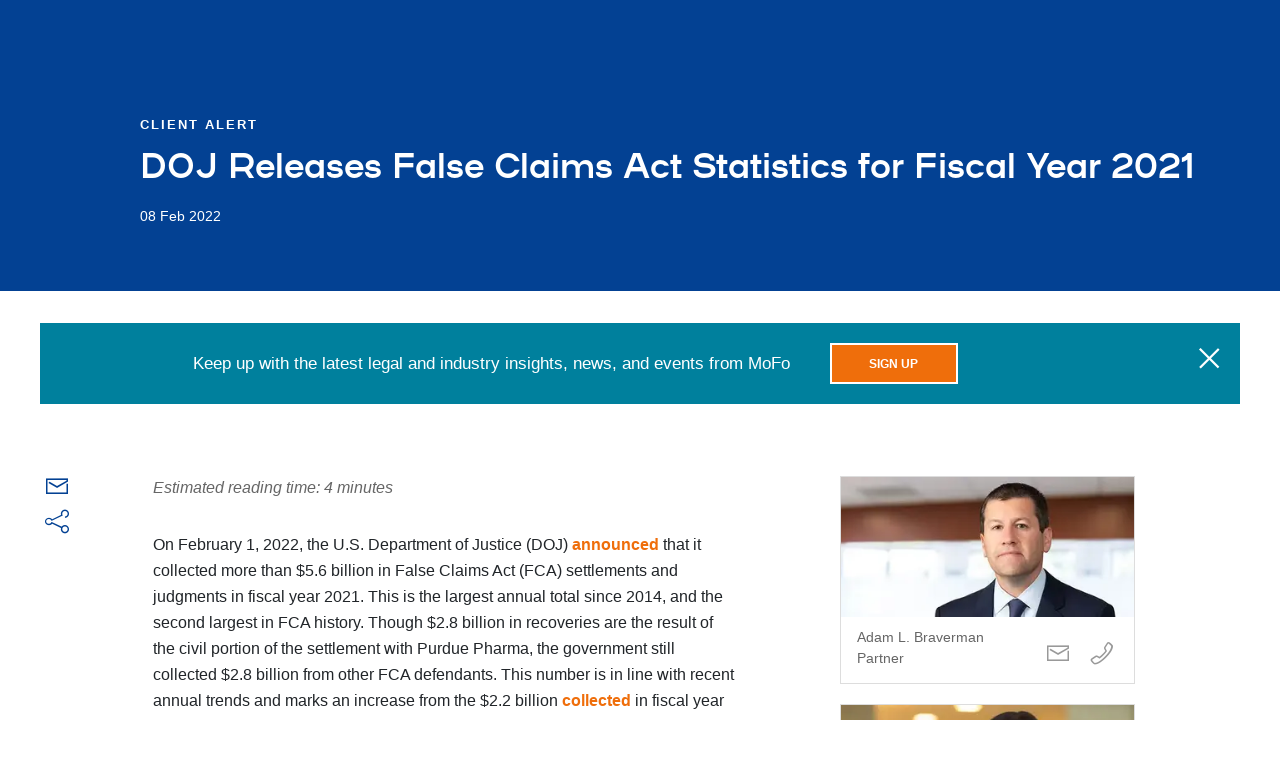

--- FILE ---
content_type: text/html; charset=utf-8
request_url: https://www.mofo.com/resources/insights/220207-doj-releases-false-claims-act-statistics
body_size: 19103
content:
<!DOCTYPE html><html lang="en"><head><title>DOJ Releases False Claims Act Statistics for Fiscal Year 2021</title><meta name="robots" content="all"/><meta http-equiv="Content-Type" content="text/html"/><meta http-equiv="X-UA-Compatible" content="IE=edge"/><meta http-equiv="Access-Control-Allow-Origin" content="*"/><meta charSet="utf-8"/><meta name="viewport" content="width=device-width, initial-scale=1.0, maximum-scale=2.0, minimum-scale=1.0, user-scalable=yes"/><meta name="format-detection" content="telephone=no"/><meta name="keywords" content="Adam Braverman, Brian Kidd, Megan Smith, Demme Doufekias "/><meta name="description" content="On February 1, 2022, the U.S. Department of Justice (DOJ) announced that it collected more than $5.6 billion in False Claims Act (FCA) settlements and judgments in fiscal year 2021. This is the largest annual total since 2014, and the second largest in FCA history. Though $2.8 billion in recoveries are the result of the civil portion of the settlement with Purdue Pharma, the government still collected $2.8 billion from other FCA defendants. This number is in line with recent annual trends and marks an increase from the $2.2 billion collected in fiscal year 2020.

"/><meta property="og:title" content="DOJ Releases False Claims Act Statistics for Fiscal Year 2021 | Morrison Foerster"/><meta property="og:type" content="website"/><meta property="og:image" content="https://images.contentstack.io/v3/assets/blt5775cc69c999c255/blt9aee27259f4bbab9/6297b0ce36712c4150de0067/mofo_share_image.jpg"/><meta property="og:description" content="On February 1, 2022, the U.S. Department of Justice (DOJ) announced that it collected more than $5.6 billion in False Claims Act (FCA) settlements and judgments in fiscal year 2021. This is the largest annual total since 2014, and the second largest in FCA history. Though $2.8 billion in recoveries are the result of the civil portion of the settlement with Purdue Pharma, the government still collected $2.8 billion from other FCA defendants. This number is in line with recent annual trends and marks an increase from the $2.2 billion collected in fiscal year 2020.

"/><meta property="og:url" content="/resources/insights/220207-doj-releases-false-claims-act-statistics"/><meta property="og:site_name" content="Morrison Foerster"/><meta name="twitter:card" content="summary_large_image"/><meta name="twitter:image:alt"/><meta name="google-site-verification" content="OD6S3RPM-cQOknAs1uXmBRvRJyh28rwkOoqdes47ZUE"/><link rel="apple-touch-icon" type="image/png" href="/apple-touch-icon.png"/><link rel="apple-touch-icon" type="image/png" sizes="72x72" href="/apple-touch-icon.png"/><link rel="apple-touch-icon" type="image/png" sizes="114x114" href="/apple-touch-icon.png"/><link rel="canonical" href="https://www.mofo.com/resources/insights/220207-doj-releases-false-claims-act-statistics"/><script type="application/ld+json" nonce="EdmRjmm64sLnI5P3HKJVzVJjzlXlXiVo">{"@context":"https://schema.org","@type":"Article","headline":"DOJ Releases False Claims Act Statistics for Fiscal Year 2021","description":"On February 1, 2022, the U.S. Department of Justice (DOJ) announced that it collected more than $5.6 billion in False Claims Act (FCA) settlements and judgments in fiscal year 2021. This is the larges","datePublished":"2022-02-08T00:00:00.000Z","dateModified":"2022-02-08T00:00:00.000Z","author":[{"@type":"Person","name":"Adam L. Braverman","url":null},{"@type":"Person","name":"Demme Doufekias","url":null},{"@type":"Person","name":"Megan S. Golden","url":null}],"publisher":{"@type":"Organization","name":"Morrison Foerster","url":"https://www.mofo.com","logo":{"@type":"ImageObject","url":"https://www.mofo.com/apple-touch-icon.png"}},"mainEntityOfPage":{"@type":"WebPage","@id":"https://www.mofo.com/resources/insights/220207-doj-releases-false-claims-act-statistics"},"articleSection":"Client Alert","inLanguage":"en-US","isAccessibleForFree":true,"wordCount":954}</script><meta name="next-head-count" content="24"/><link rel="preload" fetchpriority="high" as="font" href="https://assets.contentstack.io/v3/assets/blt5775cc69c999c255/blt975d91f8de8a1695/633c94ad2a8d0a11633d95b2/mofo-icons.woff2" type="font/woff2" crossorigin="true"/><link rel="preload" fetchpriority="high" as="image" href="https://images.contentstack.io/v3/assets/blt5775cc69c999c255/blt9aee27259f4bbab9/mofo_share_image.jpg?format=auto&amp;quality=60&amp;width=300&amp;height=300" type="image/webp"/><link rel="preconnect" href="https://images.contentstack.io"/><link rel="preconnect" href="https://assets.contentstack.io"/><link rel="dns-prefetch" href="https://images.contentstack.io"/><link rel="dns-prefetch" href="https://assets.contentstack.io"/><link data-next-font="" rel="preconnect" href="/" crossorigin="anonymous"/><link rel="preload" href="/_next/static/css/56424236537eaf08.css" as="style"/><link rel="stylesheet" href="/_next/static/css/56424236537eaf08.css" data-n-g=""/><link rel="preload" href="/_next/static/css/dc2e51a623df300a.css" as="style"/><link rel="stylesheet" href="/_next/static/css/dc2e51a623df300a.css" data-n-p=""/><noscript data-n-css=""></noscript><script defer="" nomodule="" src="/_next/static/chunks/polyfills-42372ed130431b0a.js" nonce="EdmRjmm64sLnI5P3HKJVzVJjzlXlXiVo"></script><script src="/_next/static/chunks/webpack-aba528896ce979f9.js" defer="" nonce="EdmRjmm64sLnI5P3HKJVzVJjzlXlXiVo"></script><script src="/_next/static/chunks/framework-ea3a940b47da4dd7.js" defer="" nonce="EdmRjmm64sLnI5P3HKJVzVJjzlXlXiVo"></script><script src="/_next/static/chunks/main-aeaf17a4d6080f40.js" defer="" nonce="EdmRjmm64sLnI5P3HKJVzVJjzlXlXiVo"></script><script src="/_next/static/chunks/pages/_app-57d2cae294274764.js" defer="" nonce="EdmRjmm64sLnI5P3HKJVzVJjzlXlXiVo"></script><script src="/_next/static/chunks/663-89e63a0385f88ff4.js" defer="" nonce="EdmRjmm64sLnI5P3HKJVzVJjzlXlXiVo"></script><script src="/_next/static/chunks/653-04f115b47e7d9093.js" defer="" nonce="EdmRjmm64sLnI5P3HKJVzVJjzlXlXiVo"></script><script src="/_next/static/chunks/pages/%5B%5B...slug%5D%5D-92be778c181ef09c.js" defer="" nonce="EdmRjmm64sLnI5P3HKJVzVJjzlXlXiVo"></script><script src="/_next/static/DtnM5IbDUHYAo_rZqA-IZ/_buildManifest.js" defer="" nonce="EdmRjmm64sLnI5P3HKJVzVJjzlXlXiVo"></script><script src="/_next/static/DtnM5IbDUHYAo_rZqA-IZ/_ssgManifest.js" defer="" nonce="EdmRjmm64sLnI5P3HKJVzVJjzlXlXiVo"></script></head><body><a href="#main-content" tabindex="0" class="button outline-primary skip-link">Skip to main content</a><div id="__next"><div class="content-container"><section class="page-header" style="background-image:none"><div class="page-header__text-content"><div class="dangerously-set-container page-header__text-content__category-label">Client Alert</div><h1 class=""><p>DOJ Releases False Claims Act Statistics for Fiscal Year 2021</p></h1><div class="dangerously-set-container page-header__text-content__date-label">08 Feb 2022</div></div></section><section id="main-content" role="main" tabindex="-1"><div class="notification-bar-wrapper"><div class="notification-bar "><div class="notification-bar__message">Keep up with the latest legal and industry insights, news, and events from MoFo</div><div class="notification-bar__cta"><a class="button orange" href="/sign-up"><span class="button__label">Sign Up</span></a></div><button type="button" class="notification-bar__close-button" aria-label="close"><span aria-label="close" role="img" class="icon icon-close"></span></button></div></div><section class="section" id="overview" data-nav-title="Overview" style="scroll-margin-top:0px"><div class="overview section__container"><div class="overview__share-description-container overview__share-description-container--resource"><div class="overview__share-icons"><span><a class="link link--dark-blue" aria-label="Email this page" href="mailto:?subject=DOJ%20Releases%20False%20Claims%20Act%20Statistics%20for%20Fiscal%20Year%202021%20|%20Morrison%20Foerster&amp;body=On February 1, 2022, the U.S. Department of Justice (DOJ) announced that it collected more than $5.6 billion in False Claims Act (FCA) settlements and judgments in fiscal year 2021. This is the largest annual total since 2014, and the second largest in FCA history. Though $2.8 billion in recoveries are the result of the civil portion of the settlement with Purdue Pharma, the government still collected $2.8 billion from other FCA defendants. This number is in line with recent annual trends and marks an increase from the $2.2 billion collected in fiscal year 2020.

%20|%20https://www.mofo.com/"><span aria-hidden="true" class="icon icon-email icon--primary-blue" style="font-size:24px"></span></a></span><div class="share-links"><button aria-controls="share-links-pop-up" aria-expanded="false" aria-haspopup="true" aria-label="Share this page (menu)" class="share-links__icon share-links__icon--primary-blue" type="button"><span aria-hidden="true" class="icon icon-share" style="font-size:24px"></span></button><div class="share-links__popup " id="share-links-pop-up" role="dialog" aria-labelledby="share-menu-heading" aria-modal="true" aria-hidden="true"><ul class="share-links__list"><li><h2 id="share-menu-heading" class="visually-hidden">Share menu</h2></li><li><button aria-label="Share on Facebook" class="react-share__ShareButton" style="background-color:transparent;border:none;padding:0;font:inherit;color:inherit;cursor:pointer"><span aria-hidden="true" class="icon icon-facebook-square"></span><p class="">Facebook</p></button></li><li><button aria-label="Share on Twitter" class="react-share__ShareButton" style="background-color:transparent;border:none;padding:0;font:inherit;color:inherit;cursor:pointer"><span aria-hidden="true" class="icon icon-x"></span><p class="">Twitter</p></button></li><li><button aria-label="Print this page" class="share-links__custom-button" type="button"><span aria-hidden="true" class="icon icon-print"></span><p class="">Print</p></button></li><li><button aria-label="Share on LinkedIn" class="react-share__ShareButton" style="background-color:transparent;border:none;padding:0;font:inherit;color:inherit;cursor:pointer"><span aria-hidden="true" class="icon icon-linkedin"></span><p class="">LinkedIn</p></button></li></ul></div></div></div><div class="overview__description overview__description--resource"><div class="overview__estimated-reading-time">Estimated reading time: 4 minutes</div><div class="dangerously-set-container"><div class="dangerously-set-container"><p>On February 1, 2022, the U.S. Department of Justice (DOJ) <a href="https://www.justice.gov/opa/pr/justice-department-s-false-claims-act-settlements-and-judgments-exceed-56-billion-fiscal-year" target="_blank">announced</a> that it collected more than $5.6 billion in False Claims Act (FCA) settlements and judgments in fiscal year 2021. This is the largest annual total since 2014, and the second largest in FCA history. Though $2.8 billion in recoveries are the result of the civil portion of the settlement with Purdue Pharma, the government still collected $2.8 billion from other FCA defendants. This number is in line with recent annual trends and marks an increase from the $2.2 billion <a href="https://www.justice.gov/opa/pr/justice-department-recovers-over-22-billion-false-claims-act-cases-fiscal-year-2020" target="_blank">collected</a> in fiscal year 2020.</p><h4>Key FCA Enforcement Trends</h4><h5>Healthcare Fraud</h5><p>Healthcare recoveries accounted for $5 billion of the $5.6 billion total, once again making healthcare fraud the leading source of DOJ’s recoveries. This number, though inflated by the $2.8 billion claim that Purdue Pharma agreed to allow in its bankruptcy, includes $2.2 billion recovered from other healthcare fraud defendants. DOJ announced its main areas of focus in fiscal year 2021, and moving forward, are opioid abuse, Medicare Advantage Part C fraud, illegal kickbacks, and billing of unnecessary medical services. Among Medicare billing schemes that were pursued under the FCA in 2021, several involved medical services that were unnecessary, unreasonable, and performed by unskilled employees, or medical devices that manufacturers knew were defective but nonetheless billed Medicare for them. Others involved illegal patient referrals, including one scheme in which an Ohio-based hospital system paid certain physician groups more than fair market value for patient referrals and then billed Medicare for the illegally referred patients, violating the Anti-Kickback Statute. DOJ’s focus on Medicare Part C—Medicare’s managed care program—concerns schemes in which healthcare service providers fraudulently report “risk factors” that result in inflated payments. For example, a California-based provider paid $90 million to resolve allegations that it knowingly submitted unsupported diagnosis codes for patients and consequently benefitted from artificially high Medicare payments.</p><h5>Procurement Fraud</h5><p>In fiscal year 2021, DOJ pursued a number of FCA matters related to the government’s purchase of goods and services. This effort included pursuing allegations that government contractors falsified pricing data, provided goods or services that did not comply with agreed-upon requirements, and facilitated kickbacks in government contracts. Procurement fraud recoveries increased from $75 million in fiscal year 2020 to $119 million in fiscal year 2021, reflecting the administration’s focus on combatting corruption. Enforcement in this area will likely continue to rise on the heels of the administration’s focus on procurement fraud and the U.S. Government Accountability Office’s August 2021 <a href="https://www.gao.gov/assets/gao-21-309.pdf" target="_blank">report</a> highlighting vulnerabilities in the Department of Defense’s procurement process.</p><h5>COVID-19 Related Fraud</h5><p>DOJ continues to focus on fraud flowing from COVID-19 pandemic relief funds. Congress authorized historic levels of funding and direct assistance through legislation, including the CARES Act and the American Rescue Plan, paving the way for new fraud schemes. One CARES Act initiative, the Paycheck Protection Program (PPP), generated significant scrutiny of improper payments. DOJ pursued small businesses that improperly received PPP loans under the FCA and settled several cases for amounts between $30,000 and $300,000. Though the dollar amount of these recoveries to date is relatively small, they are likely not fully representative of DOJ’s emphasis on FCA enforcement related to PPP funds or the COVID-19 pandemic in general. Enforcement and recoveries will likely continue across a number of areas, including healthcare. DOJ’s interagency Health Care Fraud Strike Force will likely continue its focus on misuse of the CARES Act’s Provider Relief Fund and improper billing in the healthcare industry related to COVID-19.</p><h5>Whistleblower Suits</h5><p>A total of $1.7 billion of the recovered $5.6 billion emerged from whistleblower lawsuits filed under the <em>qui tam</em> provisions of the FCA. This number is nearly identical to <em>qui tam</em> recoveries for fiscal year 2020, and the lowest number since 2010. There was a decline, however, in the number of <em>qui tam</em> suits filed and in the amount paid out to relators. <em>Qui tam</em> relators filed 598 lawsuits in fiscal year 2021, down from the 672 <a href="https://www.justice.gov/opa/pr/justice-department-recovers-over-22-billion-false-claims-act-cases-fiscal-year-2020" target="_blank">filed</a> in fiscal year 2020. The government paid out $237 million to <em>qui tam</em> relators in 2021, also reduced from the $309 million paid out in 2020. While the reason for this stagnation is unclear, it can likely be attributed in part to the ongoing pandemic. Many employees spent the entirety of fiscal year 2021 working remotely, making it more difficult to identify and report misconduct. As workers return to the office in 2022, <em>qui tam</em> numbers will likely return to their pre-pandemic pace.</p><h5>Cybersecurity Initiative</h5><p>On May 12, 2021, President Biden signed an Executive Order prioritizing a proactive approach to cybersecurity incidents affecting federal government networks. On October 6, 2021, Deputy Attorney General Lisa Monaco <a href="https://www.justice.gov/opa/pr/deputy-attorney-general-lisa-o-monaco-announces-new-civil-cyber-fraud-initiative" target="_blank">unveiled</a> DOJ’s Civil Cyber Fraud Initiative. The Initiative is designed to leverage the FCA to identify and deter cybersecurity incidents. Alongside the release of its 2021 FCA statistics, DOJ reiterated its commitment to civil enforcement as a means of cyber defense. DOJ noted that it will also pursue companies’ misrepresentations connected to the government’s acquisition of information technology, software, cloud-based storage, and related services designed to protect highly sensitive government information from cybersecurity threats.</p><p>Despite the effects of the COVID-19 pandemic, last year DOJ collected the second highest amount of recoveries in FCA history. DOJ will continue to focus on FCA enforcement as it explores new ways to use this critical tool to advance its priorities, like those in the cybersecurity arena. Companies should continue investing in their whistleblower programs, especially as workers return to the office, and should also investigate claims coming through those channels in a timely and objective matter to avoid costly civil suits and DOJ action. It is also critical that companies remain diligent in their compliance programs, maintain strong internal controls, and keep up to date on the most recent pronouncements from DOJ on corporate enforcement efforts. </p></div></div></div></div><div class="overview__news"><div class="profile-cards"><ul class="profile-cards__list profile-cards__list--columns-1"><li class="profile-cards__list__item"><div class="profile-card profile-card--mini"><a class="link link--dark-blue" href="/people/adam-braverman"><div class="profile-card--mini__thumbnail"><div class="profile-card--mini__thumbnail__image"><img alt="Adam L. Braverman" loading="lazy" decoding="async" data-nimg="fill" style="position:absolute;height:100%;width:100%;left:0;top:0;right:0;bottom:0;object-fit:cover;color:transparent;background-size:cover;background-position:50% 50%;background-repeat:no-repeat;background-image:url(&quot;data:image/svg+xml;charset=utf-8,%3Csvg xmlns=&#x27;http://www.w3.org/2000/svg&#x27; %3E%3Cfilter id=&#x27;b&#x27; color-interpolation-filters=&#x27;sRGB&#x27;%3E%3CfeGaussianBlur stdDeviation=&#x27;20&#x27;/%3E%3CfeColorMatrix values=&#x27;1 0 0 0 0 0 1 0 0 0 0 0 1 0 0 0 0 0 100 -1&#x27; result=&#x27;s&#x27;/%3E%3CfeFlood x=&#x27;0&#x27; y=&#x27;0&#x27; width=&#x27;100%25&#x27; height=&#x27;100%25&#x27;/%3E%3CfeComposite operator=&#x27;out&#x27; in=&#x27;s&#x27;/%3E%3CfeComposite in2=&#x27;SourceGraphic&#x27;/%3E%3CfeGaussianBlur stdDeviation=&#x27;20&#x27;/%3E%3C/filter%3E%3Cimage width=&#x27;100%25&#x27; height=&#x27;100%25&#x27; x=&#x27;0&#x27; y=&#x27;0&#x27; preserveAspectRatio=&#x27;xMidYMid slice&#x27; style=&#x27;filter: url(%23b);&#x27; href=&#x27;https://images.contentstack.io/v3/assets/blt5775cc69c999c255/blt9aee27259f4bbab9/mofo_share_image.jpg?format=auto&amp;quality=60&amp;width=300&amp;height=300&#x27;/%3E%3C/svg%3E&quot;)" sizes="(max-width: 768px) 100vw, (max-width: 1200px) 33vw, 25vw" srcSet="/_next/image?url=https%3A%2F%2Fmedia2.mofo.com%2Fv3%2Fimages%2Fblt5775cc69c999c255%2Fblt3ce80609ff1a9ddf%2F6273e759b5ad5f2863c5aa4d%2Fbraverman_adam_common_640x280.jpg%3Fformat%3Dauto%26quality%3D60&amp;w=256&amp;q=75 256w, /_next/image?url=https%3A%2F%2Fmedia2.mofo.com%2Fv3%2Fimages%2Fblt5775cc69c999c255%2Fblt3ce80609ff1a9ddf%2F6273e759b5ad5f2863c5aa4d%2Fbraverman_adam_common_640x280.jpg%3Fformat%3Dauto%26quality%3D60&amp;w=384&amp;q=75 384w, /_next/image?url=https%3A%2F%2Fmedia2.mofo.com%2Fv3%2Fimages%2Fblt5775cc69c999c255%2Fblt3ce80609ff1a9ddf%2F6273e759b5ad5f2863c5aa4d%2Fbraverman_adam_common_640x280.jpg%3Fformat%3Dauto%26quality%3D60&amp;w=640&amp;q=75 640w, /_next/image?url=https%3A%2F%2Fmedia2.mofo.com%2Fv3%2Fimages%2Fblt5775cc69c999c255%2Fblt3ce80609ff1a9ddf%2F6273e759b5ad5f2863c5aa4d%2Fbraverman_adam_common_640x280.jpg%3Fformat%3Dauto%26quality%3D60&amp;w=750&amp;q=75 750w, /_next/image?url=https%3A%2F%2Fmedia2.mofo.com%2Fv3%2Fimages%2Fblt5775cc69c999c255%2Fblt3ce80609ff1a9ddf%2F6273e759b5ad5f2863c5aa4d%2Fbraverman_adam_common_640x280.jpg%3Fformat%3Dauto%26quality%3D60&amp;w=828&amp;q=75 828w, /_next/image?url=https%3A%2F%2Fmedia2.mofo.com%2Fv3%2Fimages%2Fblt5775cc69c999c255%2Fblt3ce80609ff1a9ddf%2F6273e759b5ad5f2863c5aa4d%2Fbraverman_adam_common_640x280.jpg%3Fformat%3Dauto%26quality%3D60&amp;w=1080&amp;q=75 1080w, /_next/image?url=https%3A%2F%2Fmedia2.mofo.com%2Fv3%2Fimages%2Fblt5775cc69c999c255%2Fblt3ce80609ff1a9ddf%2F6273e759b5ad5f2863c5aa4d%2Fbraverman_adam_common_640x280.jpg%3Fformat%3Dauto%26quality%3D60&amp;w=1200&amp;q=75 1200w, /_next/image?url=https%3A%2F%2Fmedia2.mofo.com%2Fv3%2Fimages%2Fblt5775cc69c999c255%2Fblt3ce80609ff1a9ddf%2F6273e759b5ad5f2863c5aa4d%2Fbraverman_adam_common_640x280.jpg%3Fformat%3Dauto%26quality%3D60&amp;w=1920&amp;q=75 1920w, /_next/image?url=https%3A%2F%2Fmedia2.mofo.com%2Fv3%2Fimages%2Fblt5775cc69c999c255%2Fblt3ce80609ff1a9ddf%2F6273e759b5ad5f2863c5aa4d%2Fbraverman_adam_common_640x280.jpg%3Fformat%3Dauto%26quality%3D60&amp;w=2048&amp;q=75 2048w, /_next/image?url=https%3A%2F%2Fmedia2.mofo.com%2Fv3%2Fimages%2Fblt5775cc69c999c255%2Fblt3ce80609ff1a9ddf%2F6273e759b5ad5f2863c5aa4d%2Fbraverman_adam_common_640x280.jpg%3Fformat%3Dauto%26quality%3D60&amp;w=3840&amp;q=75 3840w" src="/_next/image?url=https%3A%2F%2Fmedia2.mofo.com%2Fv3%2Fimages%2Fblt5775cc69c999c255%2Fblt3ce80609ff1a9ddf%2F6273e759b5ad5f2863c5aa4d%2Fbraverman_adam_common_640x280.jpg%3Fformat%3Dauto%26quality%3D60&amp;w=3840&amp;q=75"/></div></div></a><div class="profile-card--mini__text-content"><div class="profile-card--mini__text-content-info"><a class="link link--light-dark-gray" href="/people/adam-braverman"><div class="profile-card--mini__text-content-info__name">Adam L. Braverman</div></a>Partner</div><div class="profile-card--mini__contact"><a aria-label="Email Adam Braverman" class="profile-card--mini__button" href="mailto:abraverman@mofo.com" title="Email Adam Braverman"><span aria-hidden="true" class="icon icon-email"></span></a><a class="profile-card--mini__button" title="Call Adam Braverman" href="tel:(858) 720-5151" aria-label="Call Adam Braverman at (858) 720-5151"><span aria-hidden="true" class="icon icon-phone"></span></a></div></div></div></li><li class="profile-cards__list__item"><div class="profile-card profile-card--mini"><a class="link link--dark-blue" href="/people/demme-doufekias"><div class="profile-card--mini__thumbnail"><div class="profile-card--mini__thumbnail__image"><img alt="Demme Doufekias" loading="lazy" decoding="async" data-nimg="fill" style="position:absolute;height:100%;width:100%;left:0;top:0;right:0;bottom:0;object-fit:cover;color:transparent;background-size:cover;background-position:50% 50%;background-repeat:no-repeat;background-image:url(&quot;data:image/svg+xml;charset=utf-8,%3Csvg xmlns=&#x27;http://www.w3.org/2000/svg&#x27; %3E%3Cfilter id=&#x27;b&#x27; color-interpolation-filters=&#x27;sRGB&#x27;%3E%3CfeGaussianBlur stdDeviation=&#x27;20&#x27;/%3E%3CfeColorMatrix values=&#x27;1 0 0 0 0 0 1 0 0 0 0 0 1 0 0 0 0 0 100 -1&#x27; result=&#x27;s&#x27;/%3E%3CfeFlood x=&#x27;0&#x27; y=&#x27;0&#x27; width=&#x27;100%25&#x27; height=&#x27;100%25&#x27;/%3E%3CfeComposite operator=&#x27;out&#x27; in=&#x27;s&#x27;/%3E%3CfeComposite in2=&#x27;SourceGraphic&#x27;/%3E%3CfeGaussianBlur stdDeviation=&#x27;20&#x27;/%3E%3C/filter%3E%3Cimage width=&#x27;100%25&#x27; height=&#x27;100%25&#x27; x=&#x27;0&#x27; y=&#x27;0&#x27; preserveAspectRatio=&#x27;xMidYMid slice&#x27; style=&#x27;filter: url(%23b);&#x27; href=&#x27;https://images.contentstack.io/v3/assets/blt5775cc69c999c255/blt9aee27259f4bbab9/mofo_share_image.jpg?format=auto&amp;quality=60&amp;width=300&amp;height=300&#x27;/%3E%3C/svg%3E&quot;)" sizes="(max-width: 768px) 100vw, (max-width: 1200px) 33vw, 25vw" srcSet="/_next/image?url=https%3A%2F%2Fmedia2.mofo.com%2Fv3%2Fimages%2Fblt5775cc69c999c255%2Fblt55d79afba3779ee4%2F627326625f7b601eaaebd4b3%2Fdoufekias_demme_common_640x280.jpg%3Fformat%3Dauto%26quality%3D60&amp;w=256&amp;q=75 256w, /_next/image?url=https%3A%2F%2Fmedia2.mofo.com%2Fv3%2Fimages%2Fblt5775cc69c999c255%2Fblt55d79afba3779ee4%2F627326625f7b601eaaebd4b3%2Fdoufekias_demme_common_640x280.jpg%3Fformat%3Dauto%26quality%3D60&amp;w=384&amp;q=75 384w, /_next/image?url=https%3A%2F%2Fmedia2.mofo.com%2Fv3%2Fimages%2Fblt5775cc69c999c255%2Fblt55d79afba3779ee4%2F627326625f7b601eaaebd4b3%2Fdoufekias_demme_common_640x280.jpg%3Fformat%3Dauto%26quality%3D60&amp;w=640&amp;q=75 640w, /_next/image?url=https%3A%2F%2Fmedia2.mofo.com%2Fv3%2Fimages%2Fblt5775cc69c999c255%2Fblt55d79afba3779ee4%2F627326625f7b601eaaebd4b3%2Fdoufekias_demme_common_640x280.jpg%3Fformat%3Dauto%26quality%3D60&amp;w=750&amp;q=75 750w, /_next/image?url=https%3A%2F%2Fmedia2.mofo.com%2Fv3%2Fimages%2Fblt5775cc69c999c255%2Fblt55d79afba3779ee4%2F627326625f7b601eaaebd4b3%2Fdoufekias_demme_common_640x280.jpg%3Fformat%3Dauto%26quality%3D60&amp;w=828&amp;q=75 828w, /_next/image?url=https%3A%2F%2Fmedia2.mofo.com%2Fv3%2Fimages%2Fblt5775cc69c999c255%2Fblt55d79afba3779ee4%2F627326625f7b601eaaebd4b3%2Fdoufekias_demme_common_640x280.jpg%3Fformat%3Dauto%26quality%3D60&amp;w=1080&amp;q=75 1080w, /_next/image?url=https%3A%2F%2Fmedia2.mofo.com%2Fv3%2Fimages%2Fblt5775cc69c999c255%2Fblt55d79afba3779ee4%2F627326625f7b601eaaebd4b3%2Fdoufekias_demme_common_640x280.jpg%3Fformat%3Dauto%26quality%3D60&amp;w=1200&amp;q=75 1200w, /_next/image?url=https%3A%2F%2Fmedia2.mofo.com%2Fv3%2Fimages%2Fblt5775cc69c999c255%2Fblt55d79afba3779ee4%2F627326625f7b601eaaebd4b3%2Fdoufekias_demme_common_640x280.jpg%3Fformat%3Dauto%26quality%3D60&amp;w=1920&amp;q=75 1920w, /_next/image?url=https%3A%2F%2Fmedia2.mofo.com%2Fv3%2Fimages%2Fblt5775cc69c999c255%2Fblt55d79afba3779ee4%2F627326625f7b601eaaebd4b3%2Fdoufekias_demme_common_640x280.jpg%3Fformat%3Dauto%26quality%3D60&amp;w=2048&amp;q=75 2048w, /_next/image?url=https%3A%2F%2Fmedia2.mofo.com%2Fv3%2Fimages%2Fblt5775cc69c999c255%2Fblt55d79afba3779ee4%2F627326625f7b601eaaebd4b3%2Fdoufekias_demme_common_640x280.jpg%3Fformat%3Dauto%26quality%3D60&amp;w=3840&amp;q=75 3840w" src="/_next/image?url=https%3A%2F%2Fmedia2.mofo.com%2Fv3%2Fimages%2Fblt5775cc69c999c255%2Fblt55d79afba3779ee4%2F627326625f7b601eaaebd4b3%2Fdoufekias_demme_common_640x280.jpg%3Fformat%3Dauto%26quality%3D60&amp;w=3840&amp;q=75"/></div></div></a><div class="profile-card--mini__text-content"><div class="profile-card--mini__text-content-info"><a class="link link--light-dark-gray" href="/people/demme-doufekias"><div class="profile-card--mini__text-content-info__name">Demme Doufekias</div></a>Partner</div><div class="profile-card--mini__contact"><a aria-label="Email Demme Doufekias" class="profile-card--mini__button" href="mailto:ddoufekias@mofo.com" title="Email Demme Doufekias"><span aria-hidden="true" class="icon icon-email"></span></a><a class="profile-card--mini__button" title="Call Demme Doufekias" href="tel:(202) 887-0763" aria-label="Call Demme Doufekias at (202) 887-0763"><span aria-hidden="true" class="icon icon-phone"></span></a></div></div></div></li><li class="profile-cards__list__item"><div class="profile-card profile-card--mini"><a class="link link--dark-blue" href="/people/megan-golden"><div class="profile-card--mini__thumbnail"><div class="profile-card--mini__thumbnail__image"><img alt="Megan S. Golden" loading="lazy" decoding="async" data-nimg="fill" style="position:absolute;height:100%;width:100%;left:0;top:0;right:0;bottom:0;object-fit:cover;color:transparent;background-size:cover;background-position:50% 50%;background-repeat:no-repeat;background-image:url(&quot;data:image/svg+xml;charset=utf-8,%3Csvg xmlns=&#x27;http://www.w3.org/2000/svg&#x27; %3E%3Cfilter id=&#x27;b&#x27; color-interpolation-filters=&#x27;sRGB&#x27;%3E%3CfeGaussianBlur stdDeviation=&#x27;20&#x27;/%3E%3CfeColorMatrix values=&#x27;1 0 0 0 0 0 1 0 0 0 0 0 1 0 0 0 0 0 100 -1&#x27; result=&#x27;s&#x27;/%3E%3CfeFlood x=&#x27;0&#x27; y=&#x27;0&#x27; width=&#x27;100%25&#x27; height=&#x27;100%25&#x27;/%3E%3CfeComposite operator=&#x27;out&#x27; in=&#x27;s&#x27;/%3E%3CfeComposite in2=&#x27;SourceGraphic&#x27;/%3E%3CfeGaussianBlur stdDeviation=&#x27;20&#x27;/%3E%3C/filter%3E%3Cimage width=&#x27;100%25&#x27; height=&#x27;100%25&#x27; x=&#x27;0&#x27; y=&#x27;0&#x27; preserveAspectRatio=&#x27;xMidYMid slice&#x27; style=&#x27;filter: url(%23b);&#x27; href=&#x27;https://images.contentstack.io/v3/assets/blt5775cc69c999c255/blt9aee27259f4bbab9/mofo_share_image.jpg?format=auto&amp;quality=60&amp;width=300&amp;height=300&#x27;/%3E%3C/svg%3E&quot;)" sizes="(max-width: 768px) 100vw, (max-width: 1200px) 33vw, 25vw" srcSet="/_next/image?url=https%3A%2F%2Fmedia2.mofo.com%2Fv3%2Fimages%2Fblt5775cc69c999c255%2Fblt90665251dff0e7f5%2F6273e46923c6cf2a1c3b0abe%2Fsmith_megan_common_640x280.jpg%3Fformat%3Dauto%26quality%3D60&amp;w=256&amp;q=75 256w, /_next/image?url=https%3A%2F%2Fmedia2.mofo.com%2Fv3%2Fimages%2Fblt5775cc69c999c255%2Fblt90665251dff0e7f5%2F6273e46923c6cf2a1c3b0abe%2Fsmith_megan_common_640x280.jpg%3Fformat%3Dauto%26quality%3D60&amp;w=384&amp;q=75 384w, /_next/image?url=https%3A%2F%2Fmedia2.mofo.com%2Fv3%2Fimages%2Fblt5775cc69c999c255%2Fblt90665251dff0e7f5%2F6273e46923c6cf2a1c3b0abe%2Fsmith_megan_common_640x280.jpg%3Fformat%3Dauto%26quality%3D60&amp;w=640&amp;q=75 640w, /_next/image?url=https%3A%2F%2Fmedia2.mofo.com%2Fv3%2Fimages%2Fblt5775cc69c999c255%2Fblt90665251dff0e7f5%2F6273e46923c6cf2a1c3b0abe%2Fsmith_megan_common_640x280.jpg%3Fformat%3Dauto%26quality%3D60&amp;w=750&amp;q=75 750w, /_next/image?url=https%3A%2F%2Fmedia2.mofo.com%2Fv3%2Fimages%2Fblt5775cc69c999c255%2Fblt90665251dff0e7f5%2F6273e46923c6cf2a1c3b0abe%2Fsmith_megan_common_640x280.jpg%3Fformat%3Dauto%26quality%3D60&amp;w=828&amp;q=75 828w, /_next/image?url=https%3A%2F%2Fmedia2.mofo.com%2Fv3%2Fimages%2Fblt5775cc69c999c255%2Fblt90665251dff0e7f5%2F6273e46923c6cf2a1c3b0abe%2Fsmith_megan_common_640x280.jpg%3Fformat%3Dauto%26quality%3D60&amp;w=1080&amp;q=75 1080w, /_next/image?url=https%3A%2F%2Fmedia2.mofo.com%2Fv3%2Fimages%2Fblt5775cc69c999c255%2Fblt90665251dff0e7f5%2F6273e46923c6cf2a1c3b0abe%2Fsmith_megan_common_640x280.jpg%3Fformat%3Dauto%26quality%3D60&amp;w=1200&amp;q=75 1200w, /_next/image?url=https%3A%2F%2Fmedia2.mofo.com%2Fv3%2Fimages%2Fblt5775cc69c999c255%2Fblt90665251dff0e7f5%2F6273e46923c6cf2a1c3b0abe%2Fsmith_megan_common_640x280.jpg%3Fformat%3Dauto%26quality%3D60&amp;w=1920&amp;q=75 1920w, /_next/image?url=https%3A%2F%2Fmedia2.mofo.com%2Fv3%2Fimages%2Fblt5775cc69c999c255%2Fblt90665251dff0e7f5%2F6273e46923c6cf2a1c3b0abe%2Fsmith_megan_common_640x280.jpg%3Fformat%3Dauto%26quality%3D60&amp;w=2048&amp;q=75 2048w, /_next/image?url=https%3A%2F%2Fmedia2.mofo.com%2Fv3%2Fimages%2Fblt5775cc69c999c255%2Fblt90665251dff0e7f5%2F6273e46923c6cf2a1c3b0abe%2Fsmith_megan_common_640x280.jpg%3Fformat%3Dauto%26quality%3D60&amp;w=3840&amp;q=75 3840w" src="/_next/image?url=https%3A%2F%2Fmedia2.mofo.com%2Fv3%2Fimages%2Fblt5775cc69c999c255%2Fblt90665251dff0e7f5%2F6273e46923c6cf2a1c3b0abe%2Fsmith_megan_common_640x280.jpg%3Fformat%3Dauto%26quality%3D60&amp;w=3840&amp;q=75"/></div></div></a><div class="profile-card--mini__text-content"><div class="profile-card--mini__text-content-info"><a class="link link--light-dark-gray" href="/people/megan-golden"><div class="profile-card--mini__text-content-info__name">Megan S. Golden</div></a>Associate</div><div class="profile-card--mini__contact"><a aria-label="Email Megan Golden" class="profile-card--mini__button" href="mailto:megangolden@mofo.com" title="Email Megan Golden"><span aria-hidden="true" class="icon icon-email"></span></a><a class="profile-card--mini__button" title="Call Megan Golden" href="tel:(202) 887-6928" aria-label="Call Megan Golden at (202) 887-6928"><span aria-hidden="true" class="icon icon-phone"></span></a></div></div></div></li><li></li></ul></div><div style="width:100%"><p class="overview__display-label overview__display-label--practices">Practices</p><ul class="overview__practice-list"><li class="overview__practice-link"><a class="link link--primary-blue" href="/capabilities/false-claims-act"><div class="dangerously-set-container">False Claims Act</div></a></li><li class="overview__practice-link"><a class="link link--primary-blue" href="/capabilities/government-contracts-public-procurement"><div class="dangerously-set-container">Government Contracts + Public Procurement</div></a></li><li class="overview__practice-link"><a class="link link--primary-blue" href="/capabilities/health-care-fraud"><div class="dangerously-set-container">Health Care Fraud</div></a></li><li class="overview__practice-link"><a class="link link--primary-blue" href="/capabilities/investigations-white-collar-defense"><div class="dangerously-set-container">Investigations + White Collar Defense</div></a></li></ul><p class="overview__display-label overview__display-label--practices">Industries + Issues</p><ul class="overview__practice-list"><li class="overview__practice-link"><a class="link link--primary-blue" href="/capabilities/life-sciences-healthcare"><div class="dangerously-set-container">Life Sciences + Healthcare</div></a></li></ul></div></div></div></section></section><span data-sj-field="resourceIcon" data-sj-value="alert"></span><span data-sj-field="resourcePublicationTypes" data-sj-value="Client Alert"></span><span data-sj-field="resourcePractice" data-sj-value="False Claims Act"></span><span data-sj-field="resourcePractice" data-sj-value="Government Contracts + Public Procurement"></span><span data-sj-field="resourcePractice" data-sj-value="Health Care Fraud"></span><span data-sj-field="resourcePractice" data-sj-value="Investigations + White Collar Defense"></span><span data-sj-field="resourceIndustry" data-sj-value="Life Sciences + Healthcare"></span><span data-sj-field="resourcePublishDate" data-sj-value="2022-02-08T20:57:00.000Z"></span></div><div id="consent_blackbar" class="consent-blackbar"></div><footer class="footer"><div class="footer__container"><nav class="footer__nav"><ul class="footer__nav__list"><li><a class="link link--dark-blue" href="https://www.mofo.com/about/terms-notices" rel="noopener noreferrer" target="_blank">Terms / Notices</a></li><li><a class="link link--dark-blue" href="https://www.mofo.com/about/cookies" rel="noopener noreferrer" target="_blank">Cookies</a></li><li><a class="link link--dark-blue" href="https://www.mofo.com/about/privacy-policy" rel="noopener noreferrer" target="_blank">Privacy Policy</a></li><li><a class="link link--dark-blue" href="https://secure.ethicspoint.com/domain/media/en/gui/62036/index.html" rel="noopener noreferrer" target="_blank">Reporting Hotline</a></li><li><a class="link link--dark-blue" href="https://www.mofo.com/about/attorney-advertising" rel="noopener noreferrer" target="_blank">Attorney Advertising</a></li><li><a class="link link--dark-blue" href="/about/alumni">Alumni</a></li></ul><p class="footer__copyright">©1996–<!-- -->2026<!-- --> Morrison &amp; Foerster LLP. All rights reserved.</p></nav><div class="social-links-footer"><div class="social-media-links"><ul class="social-media-links__list"><li class="social-media-links__item"><a class="link link--dark-blue" href="https://www.linkedin.com/company/morrison-&amp;-foerster-llp" rel="noopener noreferrer" target="_blank" aria-label="Morrison Foerster LinkedIn &gt;"><span aria-hidden="true" class="icon icon-linkedin"></span></a></li><li class="social-media-links__item"><a class="link link--dark-blue" href="https://www.facebook.com/MoFoLLP/" rel="noopener noreferrer" target="_blank" aria-label="Morrison Foerster Facebook &gt;"><span aria-hidden="true" class="icon icon-facebook"></span></a></li><li class="social-media-links__item"><a class="link link--dark-blue" href="https://www.youtube.com/user/MorrisonFoersterLLP" rel="noopener noreferrer" target="_blank" aria-label="Morrison Foerster YouTube &gt;"><span aria-hidden="true" class="icon icon-youtube"></span></a></li></ul></div></div></div></footer></div><script id="__NEXT_DATA__" type="application/json" nonce="EdmRjmm64sLnI5P3HKJVzVJjzlXlXiVo">{"props":{"pageProps":{"page":{"indexName":"production_mofo_resources","metaData":{"basePagePath":"","pageMeta":{"meta_description":"On February 1, 2022, the U.S. Department of Justice (DOJ) announced that it collected more than $5.6 billion in False Claims Act (FCA) settlements and judgments in fiscal year 2021. This is the largest annual total since 2014, and the second largest in FCA history. Though $2.8 billion in recoveries are the result of the civil portion of the settlement with Purdue Pharma, the government still collected $2.8 billion from other FCA defendants. This number is in line with recent annual trends and marks an increase from the $2.2 billion collected in fiscal year 2020.\n\n","title":"DOJ Releases False Claims Act Statistics for Fiscal Year 2021","meta_keywords":"Adam Braverman, Brian Kidd, Megan Smith, Demme Doufekias ","open_graph_meta":{"og_description":"On February 1, 2022, the U.S. Department of Justice (DOJ) announced that it collected more than $5.6 billion in False Claims Act (FCA) settlements and judgments in fiscal year 2021. This is the largest annual total since 2014, and the second largest in FCA history. Though $2.8 billion in recoveries are the result of the civil portion of the settlement with Purdue Pharma, the government still collected $2.8 billion from other FCA defendants. This number is in line with recent annual trends and marks an increase from the $2.2 billion collected in fiscal year 2020.\n\n","og_title":"DOJ Releases False Claims Act Statistics for Fiscal Year 2021","og_url":"/resources/insights/220207-doj-releases-false-claims-act-statistics","_trace":"array_node;page_meta;open_graph_meta","_key":"open_graph_meta"},"twitter_card":"summary_large_image","_trace":"array_node;page_meta","_key":"page_meta"},"pageTitle":"DOJ Releases False Claims Act Statistics for Fiscal Year 2021","parentPagePath":""},"pageData":{"boxElementModule":null,"descriptionData":{"description":"\u003cp\u003eOn February 1, 2022, the U.S. Department of Justice (DOJ) \u003ca href=\"https://www.justice.gov/opa/pr/justice-department-s-false-claims-act-settlements-and-judgments-exceed-56-billion-fiscal-year\" target=\"_blank\"\u003eannounced\u003c/a\u003e that it collected more than $5.6 billion in False Claims Act (FCA) settlements and judgments in fiscal year 2021. This is the largest annual total since 2014, and the second largest in FCA history. Though $2.8 billion in recoveries are the result of the civil portion of the settlement with Purdue Pharma, the government still collected $2.8 billion from other FCA defendants. This number is in line with recent annual trends and marks an increase from the $2.2 billion \u003ca href=\"https://www.justice.gov/opa/pr/justice-department-recovers-over-22-billion-false-claims-act-cases-fiscal-year-2020\" target=\"_blank\"\u003ecollected\u003c/a\u003e in fiscal year 2020.\u003c/p\u003e\u003ch4\u003eKey FCA Enforcement Trends\u003c/h4\u003e\u003ch5\u003eHealthcare Fraud\u003c/h5\u003e\u003cp\u003eHealthcare recoveries accounted for $5 billion of the $5.6 billion total, once again making healthcare fraud the leading source of DOJ’s recoveries. This number, though inflated by the $2.8 billion claim that Purdue Pharma agreed to allow in its bankruptcy, includes $2.2 billion recovered from other healthcare fraud defendants. DOJ announced its main areas of focus in fiscal year 2021, and moving forward, are opioid abuse, Medicare Advantage Part C fraud, illegal kickbacks, and billing of unnecessary medical services. Among Medicare billing schemes that were pursued under the FCA in 2021, several involved medical services that were unnecessary, unreasonable, and performed by unskilled employees, or medical devices that manufacturers knew were defective but nonetheless billed Medicare for them. Others involved illegal patient referrals, including one scheme in which an Ohio-based hospital system paid certain physician groups more than fair market value for patient referrals and then billed Medicare for the illegally referred patients, violating the Anti-Kickback Statute. DOJ’s focus on Medicare Part C—Medicare’s managed care program—concerns schemes in which healthcare service providers fraudulently report “risk factors” that result in inflated payments. For example, a California-based provider paid $90 million to resolve allegations that it knowingly submitted unsupported diagnosis codes for patients and consequently benefitted from artificially high Medicare payments.\u003c/p\u003e\u003ch5\u003eProcurement Fraud\u003c/h5\u003e\u003cp\u003eIn fiscal year 2021, DOJ pursued a number of FCA matters related to the government’s purchase of goods and services. This effort included pursuing allegations that government contractors falsified pricing data, provided goods or services that did not comply with agreed-upon requirements, and facilitated kickbacks in government contracts. Procurement fraud recoveries increased from $75 million in fiscal year 2020 to $119 million in fiscal year 2021, reflecting the administration’s focus on combatting corruption. Enforcement in this area will likely continue to rise on the heels of the administration’s focus on procurement fraud and the U.S. Government Accountability Office’s August 2021 \u003ca href=\"https://www.gao.gov/assets/gao-21-309.pdf\" target=\"_blank\"\u003ereport\u003c/a\u003e highlighting vulnerabilities in the Department of Defense’s procurement process.\u003c/p\u003e\u003ch5\u003eCOVID-19 Related Fraud\u003c/h5\u003e\u003cp\u003eDOJ continues to focus on fraud flowing from COVID-19 pandemic relief funds. Congress authorized historic levels of funding and direct assistance through legislation, including the CARES Act and the American Rescue Plan, paving the way for new fraud schemes. One CARES Act initiative, the Paycheck Protection Program (PPP), generated significant scrutiny of improper payments. DOJ pursued small businesses that improperly received PPP loans under the FCA and settled several cases for amounts between $30,000 and $300,000. Though the dollar amount of these recoveries to date is relatively small, they are likely not fully representative of DOJ’s emphasis on FCA enforcement related to PPP funds or the COVID-19 pandemic in general. Enforcement and recoveries will likely continue across a number of areas, including healthcare. DOJ’s interagency Health Care Fraud Strike Force will likely continue its focus on misuse of the CARES Act’s Provider Relief Fund and improper billing in the healthcare industry related to COVID-19.\u003c/p\u003e\u003ch5\u003eWhistleblower Suits\u003c/h5\u003e\u003cp\u003eA total of $1.7 billion of the recovered $5.6 billion emerged from whistleblower lawsuits filed under the \u003cem\u003equi tam\u003c/em\u003e provisions of the FCA. This number is nearly identical to \u003cem\u003equi tam\u003c/em\u003e recoveries for fiscal year 2020, and the lowest number since 2010. There was a decline, however, in the number of \u003cem\u003equi tam\u003c/em\u003e suits filed and in the amount paid out to relators. \u003cem\u003eQui tam\u003c/em\u003e relators filed 598 lawsuits in fiscal year 2021, down from the 672 \u003ca href=\"https://www.justice.gov/opa/pr/justice-department-recovers-over-22-billion-false-claims-act-cases-fiscal-year-2020\" target=\"_blank\"\u003efiled\u003c/a\u003e in fiscal year 2020. The government paid out $237 million to \u003cem\u003equi tam\u003c/em\u003e relators in 2021, also reduced from the $309 million paid out in 2020. While the reason for this stagnation is unclear, it can likely be attributed in part to the ongoing pandemic. Many employees spent the entirety of fiscal year 2021 working remotely, making it more difficult to identify and report misconduct. As workers return to the office in 2022, \u003cem\u003equi tam\u003c/em\u003e numbers will likely return to their pre-pandemic pace.\u003c/p\u003e\u003ch5\u003eCybersecurity Initiative\u003c/h5\u003e\u003cp\u003eOn May 12, 2021, President Biden signed an Executive Order prioritizing a proactive approach to cybersecurity incidents affecting federal government networks. On October 6, 2021, Deputy Attorney General Lisa Monaco \u003ca href=\"https://www.justice.gov/opa/pr/deputy-attorney-general-lisa-o-monaco-announces-new-civil-cyber-fraud-initiative\" target=\"_blank\"\u003eunveiled\u003c/a\u003e DOJ’s Civil Cyber Fraud Initiative. The Initiative is designed to leverage the FCA to identify and deter cybersecurity incidents. Alongside the release of its 2021 FCA statistics, DOJ reiterated its commitment to civil enforcement as a means of cyber defense. DOJ noted that it will also pursue companies’ misrepresentations connected to the government’s acquisition of information technology, software, cloud-based storage, and related services designed to protect highly sensitive government information from cybersecurity threats.\u003c/p\u003e\u003cp\u003eDespite the effects of the COVID-19 pandemic, last year DOJ collected the second highest amount of recoveries in FCA history. DOJ will continue to focus on FCA enforcement as it explores new ways to use this critical tool to advance its priorities, like those in the cybersecurity arena. Companies should continue investing in their whistleblower programs, especially as workers return to the office, and should also investigate claims coming through those channels in a timely and objective matter to avoid costly civil suits and DOJ action. It is also critical that companies remain diligent in their compliance programs, maintain strong internal controls, and keep up to date on the most recent pronouncements from DOJ on corporate enforcement efforts. \u003c/p\u003e","_trace":"array_node;description","_key":"description"},"filterTags":[{"field":"resourceIcon","value":"alert"},{"field":"resourcePublicationTypes","value":"Client Alert"},{"field":"resourcePractice","value":"False Claims Act"},{"field":"resourcePractice","value":"Government Contracts + Public Procurement"},{"field":"resourcePractice","value":"Health Care Fraud"},{"field":"resourcePractice","value":"Investigations + White Collar Defense"},{"field":"resourceIndustry","value":"Life Sciences + Healthcare"},{"field":"resourcePublishDate","value":"2022-02-08T20:57:00.000Z"}],"headerData":{"backgroundImageUrl":null,"eyebrow":"Client Alert","title":"DOJ Releases False Claims Act Statistics for Fiscal Year 2021","displayTitle":"\u003cp\u003eDOJ Releases False Claims Act Statistics for Fiscal Year 2021\u003c/p\u003e","richBlurb":null,"blurb":null,"date":"08 Feb 2022","reprint":null},"notificationBarData":{"message":"Keep up with the latest legal and industry insights, news, and events from MoFo","link":{"title":"Sign Up","url":"/sign-up","hashUrl":null},"dismissible":true},"hideNotificationBar":false,"peopleData":[{"firstName":"Adam","image":{"alt":"Morrison Foerster","altText":"Morrison Foerster","height":280,"url":"https://media2.mofo.com/v3/images/blt5775cc69c999c255/blt3ce80609ff1a9ddf/6273e759b5ad5f2863c5aa4d/braverman_adam_common_640x280.jpg?format=auto\u0026quality=60","width":640},"lastName":"Braverman","link":{"hashUrl":null,"title":"Adam Braverman","url":"/people/adam-braverman"},"name":"Adam Braverman","displayName":"Adam L. Braverman","title":"Partner","email":["abraverman@mofo.com"],"phone":[{"number":"(858) 720-5151","type":"business","_trace":"array_node;article_fields;people;array_node;phones;array_node"},{"number":"(858) 720-5125","type":"fax","_trace":"array_node;article_fields;people;array_node;phones;array_node","_key":1}],"titleWeight":null,"bios":[{"select":"english","paragraph_limit":3,"bio":{"description":"\u003cp\u003eAdam L. Braverman is a partner in Morrison Foerster’s Investigations + White Collar Defense practice. Adam formerly served as an Associate Deputy Attorney General for the U.S. Department of Justice (DOJ) and as the U.S. Attorney for the Southern District of California. \u003c/p\u003e\u003cp\u003eAdam has represented public and private companies and their executives in complex government-facing probes, which have resulted in favorable outcomes and declinations by the government. He also represents boards of directors and companies in conducting complex internal investigations and compliance reviews. He has particular experience representing clients in investigations related to the False Claims Act (FCA) and Anti-Kickback Statute (AKS), procurement fraud, bribery, and national security, among other issues. He has successfully represented public companies and their boards of directors and officers in SEC enforcement actions and securities class actions. Adam also designs compliance policies on behalf of corporate clients and conducts trainings to ensure best practices in light of recent revisions to DOJ’s Evaluation of Corporate Compliance Programs and Corporate Criminal Enforcement Policies.\u003c/p\u003e\u003cp\u003eAdditionally, Adam advises clients on all aspects of complex commercial litigation in federal and state trial and appellate courts and in arbitration. He has represented clients in actions involving breaches of contracts and a wide array of complex commercial disputes.\u003c/p\u003e\u003cp\u003eBefore joining MoFo, Adam spent 13 years at DOJ, where he served in senior-level leadership positions in multiple administrations. As an Associate Deputy Attorney General, he advised the Deputy Attorney General on litigation and policy matters and was designated to coordinate DOJ’s efforts to investigate and prosecute fraud in connection with COVID-19 and CARES Act relief funds. During his tenure, he worked closely with all of DOJ’s law enforcement agencies, other federal agencies, INTERPOL, and state and local law enforcement agencies and associations.\u003c/p\u003e\u003cp\u003eAdam also served as U.S. Attorney for the Southern District of California, where he managed one of the largest and busiest U.S. Attorney’s Offices in the country, comprised of nearly 300 employees. In this role, Adam was responsible for enforcing all violations of federal law in the district and defending the nation in all civil lawsuits. Prior to becoming U.S. Attorney, Adam was an Assistant U.S. Attorney and Deputy Chief, leading complex investigations and prosecutions of large-scale international criminal organizations. Prior to joining the government, Adam was an associate at a leading global law firm, where he dedicated his practice to civil litigation, white collar criminal cases, and internal investigations.\u003c/p\u003e\u003cp\u003eAdam received his J.D. from the George Washington University School of Law and his B.A., cum laude, from the George Washington University.\u003c/p\u003e\u003ch4\u003eRepresentative Experience\u003c/h4\u003e\u003cul\u003e\u003cli\u003eA major U.S. defense contractor in an FCA matter involving allegations of fraudulent billing and workplace misconduct by a former employee in which the government declined to intervene and the relator dismissed the matter.\u003c/li\u003e\u003cli\u003eA small U.S. defense contractor in an FCA matter involving allegations of fraudulent billing and misrepresentations on grant applications in which the government closed its investigation.\u003c/li\u003e\u003cli\u003eA major U.S. defense contractor in an FCA matter involving allegations of fraudulent billing in which the court granted a motion to dismiss the matter.\u003c/li\u003e\u003cli\u003eAn international defense contractor in a DOJ criminal investigation of allegations of bribery, wire fraud, and money laundering in which the government closed its investigation.\u003c/li\u003e\u003cli\u003eA major U.S. defense contractor in an investigation involving allegations of U.S. sanctions violations in which the government took no action.\u003c/li\u003e\u003cli\u003eA large for-profit college in multiple investigations involving allegations that the company improperly received and used federal funds in which the government closed its investigation.\u003c/li\u003e\u003cli\u003eAn individual investigated by DOJ for alleged criminal violations of International Traffic in Arms Regulations in which the government closed its investigation.\u003c/li\u003e\u003cli\u003eA public company in a Securities Exchange Act Section 14(a) challenge to a proxy statement alleging material omissions in which the court denied a preliminary injunction and granted a motion to dismiss the case.\u003c/li\u003e\u003cli\u003eHealthcare organizations and private equity firms in FCA matters involving fraudulent billing and kickback allegations. \u003c/li\u003e\u003cli\u003eA professional sports team in a government investigation in which the government closed its investigation.\u003c/li\u003e\u003cli\u003eAn entity in connection with the sale of a portion of a professional sports team.\u003c/li\u003e\u003c/ul\u003e","_trace":"array_node;article_fields;people;array_node;bios;array_node;bio","_key":"bio"},"_trace":"array_node;article_fields;people;array_node;bios;array_node"}]},{"firstName":"Demme","image":{"alt":"Morrison Foerster","altText":"Morrison Foerster","height":280,"url":"https://media2.mofo.com/v3/images/blt5775cc69c999c255/blt55d79afba3779ee4/627326625f7b601eaaebd4b3/doufekias_demme_common_640x280.jpg?format=auto\u0026quality=60","width":640},"lastName":"Doufekias","link":{"hashUrl":null,"title":"Demme Doufekias","url":"/people/demme-doufekias"},"name":"Demme Doufekias","displayName":"Demme Doufekias","title":"Partner","email":["ddoufekias@mofo.com"],"phone":[{"number":"(202) 887-0763","extension":"12270","type":"fax","_trace":"array_node;article_fields;people;array_node;phones;array_node"},{"number":"(202) 887-1553","type":"business","_trace":"array_node;article_fields;people;array_node;phones;array_node","_key":1}],"titleWeight":null,"bios":[{"select":"english","bio":{"description":"\u003cp\u003eDemme Doufekias is a trial attorney whose practice focuses on matters involving complex government and internal investigations. As a member of the firm’s Investigations + White-Collar Defense practice, individuals and corporations seek Demme’s counsel through all phases of investigations and litigation, from proactive compliance counseling and due diligence through the simultaneous defense of criminal investigations, administrative proceedings, and civil litigation. She successfully defends clients in civil and criminal matters in federal and state trials.\u003c/p\u003e\u003cp\u003eDemme’s global investigations practice encompasses a number of substantive areas, including the Foreign Corrupt Practices Act and other anticorruption regimes, anti-money laundering, and criminal antitrust and securities violations. She has represented clients in cross-border investigations, including FCPA investigations and the U.S. Department of Justice’s (DOJ) investigations of price-fixing in the auto parts and generic drug industries. She also counsels clients in creating global anti-corruption compliance programs and in due diligence matters related to healthcare and anti-corruption laws.\u003c/p\u003e\u003cp\u003eDemme regularly represents pharmaceutical, biotechnology, and medical device companies and has extensive experience with healthcare investigations and regulatory matters. She defends companies and executives in federal investigations conducted by DOJ, the Department of Health and Human Services, and the Food and Drug Administration.  Her experience includes counseling and defending clients in matters related to the Food, Drug, and Cosmetic Act; other federal health care laws; and transparency laws such as the federal Physician Payments Sunshine Act. When required, Demme has successfully defended her healthcare clients at trial, including, obtaining a complete defense victory on behalf of a former pharmaceutical sales executive charged with violations of the federal Anti-Kickback statute in a two-week jury trial in U.S. District Court for the District of Massachusetts (\u003cem\u003eU.S. v. Bruens, et al\u003c/em\u003e).\u003c/p\u003e\u003cp\u003eDemme was most recently named to \u003cem\u003eGlobal Investigations Review\u003c/em\u003e’s “Women in Investigations” 2018 survey, which recognizes the top 100 leading female investigations specialists from around the world.\u003c/p\u003e\u003cp\u003eIn addition to her investigations and healthcare practices, Demme maintains a robust civil litigation practice. Her experience includes conducting investigations and litigating on behalf of creditors’ committees and other constituents in federal bankruptcy matters and representing clients in state and federal civil trials.\u003c/p\u003e\u003cp\u003ePrior to law school, Demme worked in the White House Counsel’s Office during the Clinton administration, where she worked on various investigations by the Office of Independent Counsel, including Whitewater, campaign finance, presidential impeachment, and the activities of various Cabinet members. She is admitted to practice in Virginia and the District of Columbia.\u003c/p\u003e\u003ch4\u003eRepresentative Experience\u003c/h4\u003e\u003ch5\u003eCriminal Investigations and Matters\u003c/h5\u003e\u003cul\u003e\u003cli\u003eRepresents Fortune 500 multinational pharmaceutical company in DOJ and SEC investigations of potential FCPA violations.\u003c/li\u003e\u003cli\u003eRepresented numerous executives of Japanese auto parts manufacturers in connection with DOJ investigation of price-fixing in the auto parts industry.\u003c/li\u003e\u003cli\u003eRepresented Fortune 500 technology company on various FCPA matters in multiple emerging markets.\u003c/li\u003e\u003cli\u003eRepresented software creator in connection with grand jury investigation of WikiLeaks.\u003c/li\u003e\u003cli\u003eRepresented global power company in connection with FERC investigation of gas-trading practices.\u003c/li\u003e\u003cli\u003eRepresented the former chairman and chief executive officer of Kansas public utility in DOJ and IRS investigations, related shareholder litigation and arbitration proceedings, resulting in two criminal trials, with the first ending in a hung jury and the second in a conviction later reversed on appeal and subsequently dismissed.\u003c/li\u003e\u003c/ul\u003e\u003ch5\u003eHealth Care Fraud And False Claims Act Matters\u003c/h5\u003e\u003cul\u003e\u003cli\u003eRepresents executive of generic drug manufacturer in connection with DOJ price-fixing investigation.\u003c/li\u003e\u003cli\u003eRepresented former compliance director and marketing director of global pharmaceutical company in criminal investigation of marketing and promotion of arthritis pain medication.\u003c/li\u003e\u003cli\u003eRepresented former president of a global medical device company indicted as “responsible corporate officer” in criminal investigation concerning off-label promotion of prosthetic bone cement.\u003c/li\u003e\u003cli\u003eRepresented former senior executive of a Fortune 500 health care and pharmaceutical company during investigation of company’s good manufacturing practices (GMP) and related product recall.\u003c/li\u003e\u003cli\u003eRepresented executive of large regional retina practice in qui tam litigation concerning Medicare and Medicaid reimbursement violations.\u003c/li\u003e\u003c/ul\u003e\u003ch5\u003eBankruptcy And Other Litigation Matters\u003c/h5\u003e\u003cul\u003e\u003cli\u003eConducted investigations on behalf of the official committee of unsecured creditors in various bankruptcy matters in the coal industry, including Murray Energy, Westmoreland Coal Company, Patriot Coal Corporation, Peabody Energy, Inc., and Armstrong Energy, Inc.\u003c/li\u003e\u003cli\u003eConducted investigation on behalf of the official committee of unsecured creditors for international telecom company Avaya Inc. and its affiliated debtors.\u003c/li\u003e\u003cli\u003eConducted investigation, on behalf of Chapter 11 Trustee, into collapse of global financial broker MF Global and brought suit against former officers and directors for breaches of various duties.\u003c/li\u003e\u003cli\u003eRepresented government contractor specializing in technologies for national security and aerospace programs in trade secrets litigation, including at trial in state court litigation and winning a partial defense verdict.\u003c/li\u003e\u003cli\u003eObtained defense judgment for a national law firm in a $226 million state legal malpractice suit.\u003c/li\u003e\u003c/ul\u003e","_trace":"array_node;article_fields;people;array_node;bios;array_node;bio","_key":"bio"},"_trace":"array_node;article_fields;people;array_node;bios;array_node"}]},{"firstName":"Megan","image":{"alt":"Morrison Foerster","altText":"Morrison Foerster","height":280,"url":"https://media2.mofo.com/v3/images/blt5775cc69c999c255/blt90665251dff0e7f5/6273e46923c6cf2a1c3b0abe/smith_megan_common_640x280.jpg?format=auto\u0026quality=60","width":640},"lastName":"Golden","link":{"hashUrl":null,"title":"Megan Golden","url":"/people/megan-golden"},"name":"Megan Golden","displayName":"Megan S. Golden","title":"Associate","email":["megangolden@mofo.com"],"phone":[{"number":"(202) 887-6928","type":"business","_trace":"array_node;article_fields;people;array_node;phones;array_node"},{"number":"(202) 887-0763","type":"fax","_trace":"array_node;article_fields;people;array_node;phones;array_node","_key":1}],"titleWeight":null,"bios":[{"select":"english","bio":{"description":"\u003cp\u003eMegan Smith is an associate in the firm’s Litigation Department and is based in the Washington, D.C. office. Megan’s practice focuses on matters originating from the Investigations + White Collar Defense and Global Antitrust Law practice groups.\u003c/p\u003e\u003cp\u003eMegan represents clients through criminal and internal investigations, administrative proceedings, and civil litigation. She defends companies and individuals in matters involving complex fraud, antitrust activity, and other violations of anti-corruption laws. Her clients span a range of industries, including healthcare, pharmaceuticals, consulting, and financial services.\u003c/p\u003e\u003cp\u003eBefore joining the firm, Megan interned for the Senate Committee on Health, Education, Labor \u0026 Pensions and the House Committee on Oversight and Reform. She also interned in the Department of Justice’s Civil Rights division and completed the Urban Education Leaders Internship Program with District of Columbia Public Schools Office of the General Counsel.\u003c/p\u003e\u003cp\u003eMegan maintains a commitment to pro bono work, with a focus on wrongful convictions, education equity, and voting rights.\u003c/p\u003e\u003cp\u003eMegan earned her J.D., \u003cem\u003ecum laude\u003c/em\u003e, from Georgetown University Law Center, where she was a Legal Research and Writing Fellow, a Senior Writing Fellow, and administrative editor of the \u003cem\u003eGeorgetown Journal on Poverty Law and Policy.\u003c/em\u003e\u003c/p\u003e\u003cp\u003eBefore attending law school, Megan was a middle school math teacher with Teach for America. She graduated from the University of Alabama, \u003cem\u003esumma cum laude\u003c/em\u003e, with a B.S. in Economics and B.A. in Political Science.\u003c/p\u003e","_trace":"array_node;article_fields;people;array_node;bios;array_node;bio","_key":"bio"},"_trace":"array_node;article_fields;people;array_node;bios;array_node"}]}],"practicesData":{"industries":[{"link":{"title":"Life Sciences + Healthcare","url":"/capabilities/life-sciences-healthcare"}}],"offices":[],"practices":[{"link":{"title":"False Claims Act","url":"/capabilities/false-claims-act"}},{"link":{"title":"Government Contracts + Public Procurement","url":"/capabilities/government-contracts-public-procurement"}},{"link":{"title":"Health Care Fraud","url":"/capabilities/health-care-fraud"}},{"link":{"title":"Investigations + White Collar Defense","url":"/capabilities/investigations-white-collar-defense"}}],"regions":[]},"relatedContent":null,"relatedLabel":null,"reprintLanguageData":null,"rightRichTextData":null,"defaultMetaData":[[{"uid":"blt4c57d23934be4d3a","_version":13,"locale":"en-us","favicons":[null],"page_meta":{"title":"Morrison Foerster","meta_description":"Morrison Foerster is an international law firm with lawyers practicing throughout the United States, Asia, and Europe. Click to discover more.","open_graph_meta":{"og_title":"Morrison Foerster","og_description":"Morrison Foerster is an international law firm with lawyers practicing throughout the United States, Asia, and Europe. Click to discover more.","og_type":"website","og_site_name":"Morrison Foerster","_trace":"page_meta;open_graph_meta","_key":"open_graph_meta"},"twitter_card":"summary_large_image","social_share":{"_trace":"page_meta;social_share","_key":"social_share"},"_trace":"page_meta","_key":"page_meta"},"pdf":{"about_description":{"description":"\u003cp\u003eWe are Morrison Foerster — a global firm of exceptional credentials. Our clients include some of the largest financial institutions, investment banks, and Fortune 100, technology, and life sciences companies. Our lawyers are committed to achieving innovative and business-minded results for our clients, while preserving the differences that make us stronger.\u003c/p\u003e\u003cp\u003eBecause of the generality of this update, the information provided herein may not be applicable in all situations and should not be acted upon without specific legal advice based on particular situations. Prior results do not guarantee a similar outcome.\u003c/p\u003e","_trace":"pdf;about_description","_key":"about_description"},"about_title":"About Morrison Foerster","_trace":"pdf","_key":"pdf"},"people_default_image":{"desktop":{"_version":1,"uid":"blt10e947226db5b563","content_type":"image/jpeg","title":"people-default-header-desktop.jpg","publish_details":{"environment":"bltf4674cd9142c5020","time":"2022-07-15T22:02:08.434Z","user":"blt581707405765b586","_trace":"people_default_image;desktop;publish_details","_key":"publish_details"},"url":"https://media2.mofo.com/v3/images/blt5775cc69c999c255/blt10e947226db5b563/62d1e2860d8ac2360dc724b9/people-default-header-desktop.jpg?format=auto\u0026quality=60","_trace":"people_default_image;desktop","_key":"desktop"},"mobile":{"_version":1,"uid":"blt8f8e79368d63420e","content_type":"image/jpeg","title":"people-default-header-mobile.jpg","publish_details":{"environment":"bltf4674cd9142c5020","time":"2022-07-15T22:02:17.713Z","user":"blt581707405765b586","_trace":"people_default_image;mobile;publish_details","_key":"publish_details"},"url":"https://media2.mofo.com/v3/images/blt5775cc69c999c255/blt8f8e79368d63420e/62d1e3cec75c5836dbd3749b/people-default-header-mobile.jpg?format=auto\u0026quality=60","_trace":"people_default_image;mobile","_key":"mobile"},"og_image":{"_version":1,"uid":"blta8220c7314391584","content_type":"image/jpeg","title":"common-default.jpeg","publish_details":{"environment":"bltf4674cd9142c5020","time":"2022-06-13T19:43:33.249Z","user":"blt581707405765b586","_trace":"people_default_image;og_image;publish_details","_key":"publish_details"},"url":"https://media2.mofo.com/v3/images/blt5775cc69c999c255/blta8220c7314391584/628ad16b0457495358475499/common-default.jpeg?format=auto\u0026quality=60","_trace":"people_default_image;og_image","_key":"og_image"},"_trace":"people_default_image","_key":"people_default_image"},"title":"Default Meta Data","twitter_username":"MoFoLLP","publish_details":{"time":"2024-11-08T23:41:50.419Z","user":"blt7a142e61d8fbe8f4","environment":"bltf4674cd9142c5020","_trace":"publish_details","_key":"publish_details"},"_key":"key"}]],"subtitle":null,"type":"Client Alert","notFoundContent":{"boxElementModule":null,"descriptionData":{"description":"\u003ch3\u003eSorry, we weren’t able to find the terms you entered.\u003c/h3\u003e\u003cp\u003ePlease try a different term or keyword.\u003c/p\u003e","_trace":"array_node;description","_key":"description"},"headerData":null,"heroData":null,"imageLinkData":null,"leftSideContentData":null,"notificationBarData":null,"hideNotificationBar":false,"overviewNavTitle":null,"privacyLibrary":null,"relatedContentData":null,"relatedLabel":null,"rightSideContentData":null,"sectionsData":[{"accordions":[],"articles":[],"blogs":[],"autoClose":null,"columnCount":3,"columns":null,"cta":{"label":null,"url":null,"variant":null},"filters":[],"heading":"Not Found Cards","judges":[],"libraryEntries":{"groupedLibraryEntries":[],"ungroupedLibraryEntries":[]},"limitCardWidth":true,"link":null,"links":[{"blurb":"\u003cp\u003eSearch 1000+ lawyers in 17 offices around the globe.\u003c/p\u003e","category":{"name":null,"icon":null},"leftIcon":null,"link":{"title":"\u003cp\u003ePeople\u003c/p\u003e","url":"/people","hashUrl":null},"thumbnail":{"alt":"People","altText":"People","image":{"height":266,"url":"https://media2.mofo.com/v3/images/blt5775cc69c999c255/blt243c3365878868fe/62730d437198441d81b3a23f/people-overview-thumb.jpg?format=auto\u0026quality=60","width":400}},"title":"\u003cp\u003ePeople\u003c/p\u003e"},{"blurb":"\u003cp\u003eBrowse our practices, industries, and regional capabilities.\u003c/p\u003e","category":{"name":null,"icon":null},"leftIcon":null,"link":{"title":"\u003cp\u003eCapabilities\u003c/p\u003e","url":"/capabilities","hashUrl":null},"thumbnail":{"alt":"Capabilities","altText":"Capabilities","image":{"height":266,"url":"https://media2.mofo.com/v3/images/blt5775cc69c999c255/blt44dc40385a8622b8/62730d4423c6cf2a1c3af283/capabilities-overview-thumb.jpg?format=auto\u0026quality=60","width":400}},"title":"\u003cp\u003eCapabilities\u003c/p\u003e"},{"blurb":"\u003cp\u003eExplore our resource centers, client alerts, news, and other insights.\u003c/p\u003e","category":{"name":null,"icon":null},"leftIcon":null,"link":{"title":"\u003cp\u003eResources\u003c/p\u003e","url":"/resources/","hashUrl":null},"thumbnail":{"alt":"Resources","altText":"Resources","image":{"height":266,"url":"https://media2.mofo.com/v3/images/blt5775cc69c999c255/bltb6d57bf81ec60c84/62730d440d4d8e1d7f10efb2/resources-overview-thumb.jpg?format=auto\u0026quality=60","width":400}},"title":"\u003cp\u003eResources\u003c/p\u003e"}],"locations":[],"navTitle":"Not Found Cards","hideSectionNav":false,"ndCal":{"decisions":[],"documents":[]},"people":[],"primaryImage":null,"rankings":[],"records":[],"regionLocations":[],"relatedLabel":null,"richText":"","secondaryImage":{"alt":"Morrison Foerster","altText":"Morrison Foerster","src":"https://images.contentstack.io/v3/assets/blt52f05bf8e36cf95c/blt7be36364b4a5e773/6220f8c11b03c812b3ab64de/mofo_share_image.jpg"},"sectionId":null,"sectionMedia":null,"sectionType":"link-cards-detailed","sectionPractices":{"groupedPractices":[],"ungroupedPractices":[]},"showBackground":null,"extendWidth":false,"sortOrder":null,"rightSideContent":null,"stretchBackground":null,"subheading":"","subtitle":null,"title":null,"thumbs":null,"variant":null,"privacyLibrary":null,"surveys":[]}],"showSectionNavigation":false,"showSocial":false,"showOverview":false,"relatedContentOnLeftSide":false,"sideLinksData":null,"tabsData":null,"peopleData":null,"contactsLabel":null}},"url":"/resources/insights/220207-doj-releases-false-claims-act-statistics","pageTypeUid":"resources_insights","isLocal":false,"isDev":false,"people":null,"isPDF":false,"pdfLang":"english","secondaryPDFLang":null,"parsedPage":null,"collections":{"eventsEntries":null,"insightsEntries":null,"locationsEntries":null,"newsEntries":null,"caseStudiesEntries":null,"videoAudioEntries":null,"podcastsEntries":null,"practicesEntries":null,"privacyLibraryEntries":null,"judgesEntries":null,"ndCalDecisionsEntries":null,"ndCalDocumentsEntries":null}},"layoutProps":{"variables":{"environment":"production","allowIndexing":null},"defaultMetaProps":{"title":"Morrison Foerster","meta_description":"Morrison Foerster is an international law firm with lawyers practicing throughout the United States, Asia, and Europe. Click to discover more.","meta_keywords":"","open_graph_meta":{"og_title":"Morrison Foerster","og_description":"Morrison Foerster is an international law firm with lawyers practicing throughout the United States, Asia, and Europe. Click to discover more.","og_image":{"_version":2,"is_dir":false,"uid":"blt9aee27259f4bbab9","ACL":{},"content_type":"image/jpeg","created_at":"2022-06-01T18:32:46.866Z","created_by":"blt581707405765b586","file_size":"35052","filename":"mofo_share_image.jpg","parent_uid":"blt86019a0cbd201558","tags":[],"title":"mofo_share_image.jpg","updated_at":"2022-07-15T22:00:25.710Z","updated_by":"blt546f8db6cb995b71","publish_details":{"environment":"bltf4674cd9142c5020","locale":"en-us","time":"2023-01-17T20:22:52.948Z","user":"blt03cd25dfe6991d0c"},"url":"https://images.contentstack.io/v3/assets/blt5775cc69c999c255/blt9aee27259f4bbab9/6297b0ce36712c4150de0067/mofo_share_image.jpg","permanent_url":"https://images.contentstack.io/v3/assets/blt5775cc69c999c255/blt9aee27259f4bbab9/mofo_share_image.jpg"},"og_url":"","og_type":"website","og_site_name":"Morrison Foerster","og_image_alt_text":""},"twitter_card":"summary_large_image","social_share":{"hashtags":["MoFo"],"related_accounts":["@MoFoLLP"]},"meta_noindex":false,"people_og_image":{"_version":1,"is_dir":false,"uid":"blta8220c7314391584","ACL":{},"content_type":"image/jpeg","created_at":"2022-05-23T00:12:27.523Z","created_by":"blt581707405765b586","file_size":"104883","filename":"common-default.jpeg","parent_uid":null,"tags":[],"title":"common-default.jpeg","updated_at":"2022-05-23T00:12:27.523Z","updated_by":"blt581707405765b586","publish_details":{"environment":"bltf4674cd9142c5020","locale":"en-us","time":"2022-06-13T19:43:33.249Z","user":"blt581707405765b586"},"url":"https://images.contentstack.io/v3/assets/blt5775cc69c999c255/blta8220c7314391584/628ad16b0457495358475499/common-default.jpeg"}},"headerProps":{"headerDataArray":[[{"uid":"bltf855e8f484e044a3","locale":"en-us","_version":60,"contact_form":{"title":"Feedback","subtitle":"Disclaimer","text":{"description":"\u003cp\u003eUnsolicited e-mails and information sent to Morrison Foerster will not be considered confidential, may be disclosed to others pursuant to our \u003ca href=\"https://www.mofo.com/about/privacy-policy.html\"\u003e\u003cu\u003e\u003cem\u003ePrivacy Policy\u003c/em\u003e\u003c/u\u003e\u003c/a\u003e, may not receive a response, and do not create an attorney-client relationship with Morrison Foerster. If you are not already a client of Morrison Foerster, do not include any confidential information in this message. Also, please note that our attorneys do not seek to practice law in any jurisdiction in which they are not properly authorized to do so.\u003c/p\u003e","_trace":"contact_form;text","_key":"text"},"email_error_text":"Enter your email","captcha_error_text":"You have not solved the recaptcha challenge yet or session expired, try again.","message_error_text":"Enter the message to be sent","disclaimer_title":"Email Disclaimer","_trace":"contact_form","_key":"contact_form"},"logo":{"_version":3,"uid":"blt52856f2e1a73609c","content_type":"image/svg+xml","description":"Morrison Foerster","title":"mofo-logo-2022.svg","publish_details":{"environment":"bltf4674cd9142c5020","time":"2022-09-12T20:18:35.906Z","user":"blt7a142e61d8fbe8f4","_trace":"logo;publish_details","_key":"publish_details"},"url":"https://media2.mofo.com/v3/images/blt5775cc69c999c255/blt52856f2e1a73609c/627d9d4b8e09542a15b94bd6/mofo-logo-2022.svg?format=auto\u0026quality=60","permanent_url":"https://media2.mofo.com/v3/images/blt5775cc69c999c255/blt52856f2e1a73609c/mofo-logo-2022.svg?format=auto\u0026quality=60","_trace":"logo","_key":"logo"},"logo_url":"/","primary_navigation":[{"title":"People","nav_btn":[{"uid":"bltfe9b62dd1c03750c","_version":3,"button_text":"People","icons":[],"page_reference":[{"uid":"blt01ab6040870d2150","_version":12,"contacts":[],"contacts_label":{},"side_links":[],"title":"People","url":"/people","_fetched":true,"_content_type_uid":"pages","_trace":"primary_navigation;array_node;nav_btn;array_node;page_reference;array_node","_key":"_content_type_uid"}],"title":"People","publish_details":{"time":"2025-04-22T20:38:55.587Z","user":"blt02c6960575474003","environment":"bltf4674cd9142c5020","_trace":"primary_navigation;array_node;nav_btn;array_node;publish_details","_key":"publish_details"},"_fetched":true,"_content_type_uid":"links","_trace":"primary_navigation;array_node;nav_btn;array_node","_key":"_content_type_uid"}],"sub_nav_btn":[],"_trace":"primary_navigation;array_node"},{"title":"Capabilities","nav_btn":[{"_version":4,"uid":"blte871c5dae61ad9be","button_text":"Capabilities","icons":[],"page_reference":[{"uid":"blt769adbd6bb5629b9","_version":16,"contacts":[],"contacts_label":{},"title":"Capabilities","url":"/capabilities","_fetched":true,"_content_type_uid":"pages","_trace":"primary_navigation;array_node;nav_btn;array_node;page_reference;array_node","_key":"_content_type_uid"}],"title":"Capabilities","url":"/capabilities","publish_details":{"environment":"bltf4674cd9142c5020","time":"2022-07-18T22:52:34.045Z","user":"bltb12aec4341d41463","_trace":"primary_navigation;array_node;nav_btn;array_node;publish_details","_key":"publish_details"},"_fetched":true,"_content_type_uid":"links","_trace":"primary_navigation;array_node;nav_btn;array_node","_key":"_content_type_uid"}],"sub_nav_btn":[{"_version":5,"uid":"bltcf3717529d30dab3","button_text":"Practices","icons":[],"page_reference":[],"title":"Capabilities - Practices","url":"/capabilities#practices","publish_details":{"environment":"bltf4674cd9142c5020","time":"2022-07-20T13:48:50.162Z","user":"bltb12aec4341d41463","_trace":"primary_navigation;array_node;sub_nav_btn;array_node;publish_details","_key":"publish_details"},"_fetched":true,"_content_type_uid":"links","_trace":"primary_navigation;array_node;sub_nav_btn;array_node","_key":"_content_type_uid"},{"_version":4,"uid":"blt821deb815e1bce68","button_text":"Industries + Issues","hash_url":"#industries","icons":[],"page_reference":[{"uid":"blt769adbd6bb5629b9","_version":16,"contacts":[],"contacts_label":{},"title":"Capabilities","url":"/capabilities","_fetched":true,"_content_type_uid":"pages","_trace":"primary_navigation;array_node;sub_nav_btn;array_node;page_reference;array_node","_key":"_content_type_uid"}],"title":"Capabilities - Industries","url":"/capabilities","publish_details":{"environment":"bltf4674cd9142c5020","time":"2023-05-10T16:00:35.239Z","user":"blt03cd25dfe6991d0c","_trace":"primary_navigation;array_node;sub_nav_btn;array_node;publish_details","_key":"publish_details"},"_fetched":true,"_content_type_uid":"links","_trace":"primary_navigation;array_node;sub_nav_btn;array_node","_key":"_content_type_uid"},{"_version":2,"uid":"blt7d84310cee634cc2","button_text":"Regions","hash_url":"#regions","icons":[],"page_reference":[{"uid":"blt769adbd6bb5629b9","_version":16,"contacts":[],"contacts_label":{},"title":"Capabilities","url":"/capabilities","_fetched":true,"_content_type_uid":"pages","_trace":"primary_navigation;array_node;sub_nav_btn;array_node;page_reference;array_node","_key":"_content_type_uid"}],"title":"Capabilities - Regions","url":"/capabilities","publish_details":{"environment":"bltf4674cd9142c5020","time":"2022-07-19T18:32:10.856Z","user":"bltb12aec4341d41463","_trace":"primary_navigation;array_node;sub_nav_btn;array_node;publish_details","_key":"publish_details"},"_fetched":true,"_content_type_uid":"links","_trace":"primary_navigation;array_node;sub_nav_btn;array_node","_key":"_content_type_uid"}],"_trace":"primary_navigation;array_node","_key":1},{"title":"Resources","nav_btn":[{"title":"Resources","button_text":"Resources","page_reference":[{"uid":"bltb805086871ed4ded","_version":26,"contacts":[],"contacts_label":{},"side_links":[],"title":"Resources","url":"/resources/","_fetched":true,"_content_type_uid":"pages","_trace":"primary_navigation;array_node;nav_btn;array_node;page_reference;array_node","_key":"_content_type_uid"}],"icons":[],"uid":"bltedc5d68b9b30d55c","_version":6,"publish_details":{"environment":"bltf4674cd9142c5020","time":"2022-07-24T22:01:34.266Z","user":"bltb12aec4341d41463","_trace":"primary_navigation;array_node;nav_btn;array_node;publish_details","_key":"publish_details"},"_fetched":true,"_content_type_uid":"links","_trace":"primary_navigation;array_node;nav_btn;array_node","_key":"_content_type_uid"}],"sub_nav_btn":[{"_version":4,"uid":"blt6dbf4a1435b59911","button_text":"Insights","hash_url":"#insights","icons":[],"page_reference":[],"title":"Resources - Insights","url":"/resources","publish_details":{"environment":"bltf4674cd9142c5020","time":"2023-05-16T19:19:41.801Z","user":"blt78790fe6eb9ff08f","_trace":"primary_navigation;array_node;sub_nav_btn;array_node;publish_details","_key":"publish_details"},"_fetched":true,"_content_type_uid":"links","_trace":"primary_navigation;array_node;sub_nav_btn;array_node","_key":"_content_type_uid"},{"_version":2,"uid":"blt12a42aae22314ec7","button_text":"News","hash_url":"#news","icons":[],"page_reference":[{"uid":"bltb805086871ed4ded","_version":26,"contacts":[],"contacts_label":{},"side_links":[],"title":"Resources","url":"/resources/","_fetched":true,"_content_type_uid":"pages","_trace":"primary_navigation;array_node;sub_nav_btn;array_node;page_reference;array_node","_key":"_content_type_uid"}],"title":"Resources - News","url":"/resources","publish_details":{"environment":"bltf4674cd9142c5020","time":"2022-07-19T18:32:48.126Z","user":"bltb12aec4341d41463","_trace":"primary_navigation;array_node;sub_nav_btn;array_node;publish_details","_key":"publish_details"},"_fetched":true,"_content_type_uid":"links","_trace":"primary_navigation;array_node;sub_nav_btn;array_node","_key":"_content_type_uid"},{"_version":2,"uid":"blt0d28326322969578","button_text":"Events","hash_url":"#events","icons":[],"page_reference":[{"uid":"bltb805086871ed4ded","_version":26,"contacts":[],"contacts_label":{},"side_links":[],"title":"Resources","url":"/resources/","_fetched":true,"_content_type_uid":"pages","_trace":"primary_navigation;array_node;sub_nav_btn;array_node;page_reference;array_node","_key":"_content_type_uid"}],"title":"Resources - Events","url":"/resources","publish_details":{"environment":"bltf4674cd9142c5020","time":"2022-07-19T18:33:13.658Z","user":"bltb12aec4341d41463","_trace":"primary_navigation;array_node;sub_nav_btn;array_node;publish_details","_key":"publish_details"},"_fetched":true,"_content_type_uid":"links","_trace":"primary_navigation;array_node;sub_nav_btn;array_node","_key":"_content_type_uid"},{"_version":4,"uid":"blt79b366d3ae9d2fa1","button_text":"Blogs","hash_url":"#blogs","icons":[],"page_reference":[{"uid":"bltb805086871ed4ded","_version":26,"contacts":[],"contacts_label":{},"side_links":[],"title":"Resources","url":"/resources/","_fetched":true,"_content_type_uid":"pages","_trace":"primary_navigation;array_node;sub_nav_btn;array_node;page_reference;array_node","_key":"_content_type_uid"}],"title":"Resources - Blogs","publish_details":{"environment":"bltf4674cd9142c5020","time":"2023-02-23T02:00:23.805Z","user":"blt03cd25dfe6991d0c","_trace":"primary_navigation;array_node;sub_nav_btn;array_node;publish_details","_key":"publish_details"},"_fetched":true,"_content_type_uid":"links","_trace":"primary_navigation;array_node;sub_nav_btn;array_node","_key":"_content_type_uid"},{"_version":2,"uid":"bltac4293600a35c9f1","button_text":"Podcasts","icons":[],"page_reference":[{"uid":"blt057314c2ba756fe5","_version":36,"contacts":[],"contacts_label":{},"side_links":[],"title":"MoFo Podcasts","url":"/podcasts","_fetched":true,"_content_type_uid":"pages","_trace":"primary_navigation;array_node;sub_nav_btn;array_node;page_reference;array_node","_key":"_content_type_uid"}],"title":"Resources - Podcasts","publish_details":{"environment":"bltf4674cd9142c5020","time":"2023-02-23T02:01:50.240Z","user":"blt03cd25dfe6991d0c","_trace":"primary_navigation;array_node;sub_nav_btn;array_node;publish_details","_key":"publish_details"},"_fetched":true,"_content_type_uid":"links","_trace":"primary_navigation;array_node;sub_nav_btn;array_node","_key":"_content_type_uid"},{"_version":1,"uid":"blt0fe65a19c17b5877","button_text":"Video + Audio","hash_url":"#video-audio","icons":[],"page_reference":[{"uid":"bltb805086871ed4ded","_version":26,"contacts":[],"contacts_label":{},"side_links":[],"title":"Resources","url":"/resources/","_fetched":true,"_content_type_uid":"pages","_trace":"primary_navigation;array_node;sub_nav_btn;array_node;page_reference;array_node","_key":"_content_type_uid"}],"title":"Resources - Video + Audio","publish_details":{"environment":"bltf4674cd9142c5020","time":"2022-07-20T14:26:12.715Z","user":"bltb12aec4341d41463","_trace":"primary_navigation;array_node;sub_nav_btn;array_node;publish_details","_key":"publish_details"},"_fetched":true,"_content_type_uid":"links","_trace":"primary_navigation;array_node;sub_nav_btn;array_node","_key":"_content_type_uid"}],"_trace":"primary_navigation;array_node","_key":2},{"title":"About","nav_btn":[{"_version":3,"uid":"bltb9b5eb7d98b5652c","button_text":"About","icons":[],"page_reference":[{"uid":"blt4dd292ba37d0d101","_version":82,"contacts":[],"contacts_label":{},"related_content_label":"Related","side_links":[],"title":"About","url":"/about/","_fetched":true,"_content_type_uid":"pages","_trace":"primary_navigation;array_node;nav_btn;array_node;page_reference;array_node","_key":"_content_type_uid"}],"title":"About","publish_details":{"environment":"bltf4674cd9142c5020","time":"2023-05-24T17:52:04.274Z","user":"blt02c6960575474003","_trace":"primary_navigation;array_node;nav_btn;array_node;publish_details","_key":"publish_details"},"_fetched":true,"_content_type_uid":"links","_trace":"primary_navigation;array_node;nav_btn;array_node","_key":"_content_type_uid"}],"sub_nav_btn":[{"_version":2,"uid":"blt8c555aa8d23ac573","button_text":"Chair, Vice Chairs, COO","hash_url":"#chair-vice-chairs-coo","icons":[],"page_reference":[{"uid":"blt4dd292ba37d0d101","_version":82,"contacts":[],"contacts_label":{},"related_content_label":"Related","side_links":[],"title":"About","url":"/about/","_fetched":true,"_content_type_uid":"pages","_trace":"primary_navigation;array_node;sub_nav_btn;array_node;page_reference;array_node","_key":"_content_type_uid"}],"title":"About - Chair, Vice Chairs, COO","publish_details":{"environment":"bltf4674cd9142c5020","time":"2022-10-03T15:55:16.930Z","user":"blt7a142e61d8fbe8f4","_trace":"primary_navigation;array_node;sub_nav_btn;array_node;publish_details","_key":"publish_details"},"_fetched":true,"_content_type_uid":"links","_trace":"primary_navigation;array_node;sub_nav_btn;array_node","_key":"_content_type_uid"},{"_version":4,"uid":"blt196f499f556a6580","button_text":"Our Values","hash_url":"#about-our-values","icons":[],"page_reference":[{"uid":"blt4dd292ba37d0d101","_version":82,"contacts":[],"contacts_label":{},"related_content_label":"Related","side_links":[],"title":"About","url":"/about/","_fetched":true,"_content_type_uid":"pages","_trace":"primary_navigation;array_node;sub_nav_btn;array_node;page_reference;array_node","_key":"_content_type_uid"}],"title":"About - Our Values","publish_details":{"environment":"bltf4674cd9142c5020","time":"2022-06-29T18:20:21.069Z","user":"blt9e04ef840ff89dad","_trace":"primary_navigation;array_node;sub_nav_btn;array_node;publish_details","_key":"publish_details"},"_fetched":true,"_content_type_uid":"links","_trace":"primary_navigation;array_node;sub_nav_btn;array_node","_key":"_content_type_uid"},{"_version":1,"uid":"blt57a3ec4c2444f1d8","button_text":"Honors + Awards","hash_url":"#honors-awards","icons":[],"page_reference":[{"uid":"blt4dd292ba37d0d101","_version":82,"contacts":[],"contacts_label":{},"related_content_label":"Related","side_links":[],"title":"About","url":"/about/","_fetched":true,"_content_type_uid":"pages","_trace":"primary_navigation;array_node;sub_nav_btn;array_node;page_reference;array_node","_key":"_content_type_uid"}],"title":"Section - Honors + Awards","publish_details":{"environment":"bltf4674cd9142c5020","time":"2022-06-29T18:20:36.070Z","user":"blt9e04ef840ff89dad","_trace":"primary_navigation;array_node;sub_nav_btn;array_node;publish_details","_key":"publish_details"},"_fetched":true,"_content_type_uid":"links","_trace":"primary_navigation;array_node;sub_nav_btn;array_node","_key":"_content_type_uid"},{"_version":3,"uid":"blt2dcbce5598c70976","button_text":"Press Contacts","hash_url":"#press-contacts","icons":[],"page_reference":[{"uid":"blt4dd292ba37d0d101","_version":82,"contacts":[],"contacts_label":{},"related_content_label":"Related","side_links":[],"title":"About","url":"/about/","_fetched":true,"_content_type_uid":"pages","_trace":"primary_navigation;array_node;sub_nav_btn;array_node;page_reference;array_node","_key":"_content_type_uid"}],"title":"About - Press Contacts","publish_details":{"environment":"bltf4674cd9142c5020","time":"2022-06-29T18:20:49.568Z","user":"blt9e04ef840ff89dad","_trace":"primary_navigation;array_node;sub_nav_btn;array_node;publish_details","_key":"publish_details"},"_fetched":true,"_content_type_uid":"links","_trace":"primary_navigation;array_node;sub_nav_btn;array_node","_key":"_content_type_uid"}],"_trace":"primary_navigation;array_node","_key":3},{"title":"Community","nav_btn":[{"uid":"blt10554ef0fcc1c27f","_version":4,"button_text":"Community","icons":[],"page_reference":[{"uid":"bltcab697061c423a9c","_version":25,"contacts":[],"contacts_label":{},"related_content_label":"Related","side_links":[],"title":"Culture","url":"/community","_fetched":true,"_content_type_uid":"pages","_trace":"primary_navigation;array_node;nav_btn;array_node;page_reference;array_node","_key":"_content_type_uid"}],"title":"Culture","publish_details":{"time":"2025-10-14T13:33:35.403Z","user":"blt02c6960575474003","environment":"bltf4674cd9142c5020","_trace":"primary_navigation;array_node;nav_btn;array_node;publish_details","_key":"publish_details"},"_fetched":true,"_content_type_uid":"links","_trace":"primary_navigation;array_node;nav_btn;array_node","_key":"_content_type_uid"}],"sub_nav_btn":[{"uid":"bltae93ef0ee87518a5","_version":3,"button_text":"We@MoFo: Inclusion \u0026 Engagement","icons":[],"page_reference":[{"uid":"blt0f5758d2d4f99188","_version":24,"contacts":[],"contacts_label":{},"side_links":[],"title":"We at MoFo","url":"/community/we-at-mofo","_fetched":true,"_content_type_uid":"pages","_trace":"primary_navigation;array_node;sub_nav_btn;array_node;page_reference;array_node","_key":"_content_type_uid"}],"title":"We@MoFo","publish_details":{"time":"2025-10-14T13:33:17.740Z","user":"blt02c6960575474003","environment":"bltf4674cd9142c5020","_trace":"primary_navigation;array_node;sub_nav_btn;array_node;publish_details","_key":"publish_details"},"_fetched":true,"_content_type_uid":"links","_trace":"primary_navigation;array_node;sub_nav_btn;array_node","_key":"_content_type_uid"},{"title":"MoFo Foundation","button_text":"MoFo Foundation","page_reference":[{"uid":"blt8dcc368639262f99","_version":54,"contacts":[],"contacts_label":{},"related_content_label":"Related","side_links":[],"title":"MoFo Foundation","url":"/community/mofo-foundation/","_fetched":true,"_content_type_uid":"pages","_trace":"primary_navigation;array_node;sub_nav_btn;array_node;page_reference;array_node","_key":"_content_type_uid"}],"icons":[],"uid":"blt71294f165409c9d3","_version":1,"publish_details":{"environment":"bltf4674cd9142c5020","time":"2022-05-31T22:53:51.673Z","user":"blt581707405765b586","_trace":"primary_navigation;array_node;sub_nav_btn;array_node;publish_details","_key":"publish_details"},"_fetched":true,"_content_type_uid":"links","_trace":"primary_navigation;array_node;sub_nav_btn;array_node","_key":"_content_type_uid"},{"title":"Pro Bono","button_text":"Pro Bono","page_reference":[{"uid":"blt57f1cbee836c4f69","_version":42,"contacts":[],"contacts_label":{},"related_content_label":"RELATED","side_links":[],"title":"Pro Bono","url":"/community/pro-bono","_fetched":true,"_content_type_uid":"pages","_trace":"primary_navigation;array_node;sub_nav_btn;array_node;page_reference;array_node","_key":"_content_type_uid"}],"icons":[],"uid":"bltccc5b29334b95de1","_version":1,"publish_details":{"environment":"bltf4674cd9142c5020","time":"2022-05-31T22:53:51.757Z","user":"blt581707405765b586","_trace":"primary_navigation;array_node;sub_nav_btn;array_node;publish_details","_key":"publish_details"},"_fetched":true,"_content_type_uid":"links","_trace":"primary_navigation;array_node;sub_nav_btn;array_node","_key":"_content_type_uid"},{"_version":1,"uid":"blt7cfc93b70a88f006","button_text":"Sustainability","icons":[],"page_reference":[{"uid":"bltfb3ed136557a85eb","_version":23,"contacts":[],"contacts_label":{},"related_content_label":"Related","side_links":[],"title":"Environmental Sustainability","url":"/community/sustainability","_fetched":true,"_content_type_uid":"pages","_trace":"primary_navigation;array_node;sub_nav_btn;array_node;page_reference;array_node","_key":"_content_type_uid"}],"title":"Sustainability","publish_details":{"environment":"bltf4674cd9142c5020","time":"2023-09-07T15:46:30.084Z","user":"blt02c6960575474003","_trace":"primary_navigation;array_node;sub_nav_btn;array_node;publish_details","_key":"publish_details"},"_fetched":true,"_content_type_uid":"links","_trace":"primary_navigation;array_node;sub_nav_btn;array_node","_key":"_content_type_uid"}],"_trace":"primary_navigation;array_node","_key":4}],"secondary_nav":[{"title":"Offices","nav_btn":[{"_version":3,"uid":"bltd4e1907b79e90ffa","button_text":"Offices","icons":[],"page_reference":[{"uid":"blt08b2182725ea4277","_version":15,"contacts":[],"contacts_label":{},"side_links":[],"title":"Offices","url":"/offices","_fetched":true,"_content_type_uid":"pages","_trace":"secondary_nav;array_node;nav_btn;array_node;page_reference;array_node","_key":"_content_type_uid"}],"title":"Offices","publish_details":{"environment":"bltf4674cd9142c5020","time":"2023-08-15T22:01:38.902Z","user":"blt02c6960575474003","_trace":"secondary_nav;array_node;nav_btn;array_node;publish_details","_key":"publish_details"},"_fetched":true,"_content_type_uid":"links","_trace":"secondary_nav;array_node;nav_btn;array_node","_key":"_content_type_uid"}],"sub_nav_btn":[],"_trace":"secondary_nav;array_node"},{"title":"Careers","nav_btn":[{"_version":1,"uid":"bltabaf40ae95e2a7e4","button_text":"Careers","icons":[],"page_reference":[],"title":"Careers","url":"https://careers.mofo.com/","publish_details":{"environment":"bltf4674cd9142c5020","time":"2022-05-27T17:17:16.709Z","user":"blt546f8db6cb995b71","_trace":"secondary_nav;array_node;nav_btn;array_node;publish_details","_key":"publish_details"},"_fetched":true,"_content_type_uid":"links","_trace":"secondary_nav;array_node;nav_btn;array_node","_key":"_content_type_uid"}],"sub_nav_btn":[],"_trace":"secondary_nav;array_node","_key":1},{"title":"Alumni","nav_btn":[{"_version":4,"uid":"blt976ec7a64b869dec","button_text":"Alumni","icons":[],"page_reference":[{"uid":"blt0d2be963b03d76df","_version":46,"contacts":[],"contacts_label":{},"related_content_label":"Stay Connected","side_links":[],"title":"Alumni","url":"/about/alumni/","_fetched":true,"_content_type_uid":"pages","_trace":"secondary_nav;array_node;nav_btn;array_node;page_reference;array_node","_key":"_content_type_uid"}],"title":"Alumni","publish_details":{"environment":"bltf4674cd9142c5020","time":"2024-01-22T18:09:42.326Z","user":"blt02c6960575474003","_trace":"secondary_nav;array_node;nav_btn;array_node;publish_details","_key":"publish_details"},"_fetched":true,"_content_type_uid":"links","_trace":"secondary_nav;array_node;nav_btn;array_node","_key":"_content_type_uid"}],"sub_nav_btn":[],"_trace":"secondary_nav;array_node","_key":2}],"social_links":[{"_version":3,"uid":"blt70ef32b9beaeecd4","button_text":"LinkedIN","icons":[{"_version":1,"uid":"blt6ec672a88db36b46","title":"  Linkedin","value":"linkedin","publish_details":{"environment":"bltf4674cd9142c5020","time":"2022-07-06T16:11:33.268Z","user":"bltb12aec4341d41463","_trace":"social_links;array_node;icons;array_node;publish_details","_key":"publish_details"},"_fetched":true,"_content_type_uid":"icons","_trace":"social_links;array_node;icons;array_node","_key":"_content_type_uid"}],"page_reference":[],"title":"MoFo LinkedIN","url":"https://www.linkedin.com/company/morrison-\u0026-foerster-llp","publish_details":{"environment":"bltf4674cd9142c5020","time":"2022-08-16T23:01:57.206Z","user":"blt78790fe6eb9ff08f","_trace":"social_links;array_node;publish_details","_key":"publish_details"},"_fetched":true,"_content_type_uid":"links","_trace":"social_links;array_node","_key":"_content_type_uid"},{"_version":1,"uid":"bltf4ff63be1ee55b29","icons":[{"_version":1,"uid":"blt76f77b6fe1fecefa","title":"  Facebook","value":"facebook","publish_details":{"environment":"bltf4674cd9142c5020","time":"2022-05-27T16:56:29.482Z","user":"blt546f8db6cb995b71","_trace":"social_links;array_node;icons;array_node;publish_details","_key":"publish_details"},"_fetched":true,"_content_type_uid":"icons","_trace":"social_links;array_node;icons;array_node","_key":"_content_type_uid"}],"page_reference":[],"title":"MoFo Facebook","url":"https://www.facebook.com/MoFoLLP/","publish_details":{"environment":"bltf4674cd9142c5020","time":"2022-08-16T23:01:57.206Z","user":"blt78790fe6eb9ff08f","_trace":"social_links;array_node;publish_details","_key":"publish_details"},"_fetched":true,"_content_type_uid":"links","_trace":"social_links;array_node","_key":"_content_type_uid"},{"_version":1,"uid":"bltc8aceac0d9f0a79a","button_text":"Youtube","icons":[{"_version":1,"uid":"blt2374193daf8000b7","title":"YouTube","value":"youtube","publish_details":{"environment":"bltf4674cd9142c5020","time":"2022-05-27T16:56:29.370Z","user":"blt546f8db6cb995b71","_trace":"social_links;array_node;icons;array_node;publish_details","_key":"publish_details"},"_fetched":true,"_content_type_uid":"icons","_trace":"social_links;array_node;icons;array_node","_key":"_content_type_uid"}],"page_reference":[],"title":"MoFo Youtube","url":"https://www.youtube.com/user/MorrisonFoersterLLP","publish_details":{"environment":"bltf4674cd9142c5020","time":"2022-08-16T23:01:57.206Z","user":"blt78790fe6eb9ff08f","_trace":"social_links;array_node;publish_details","_key":"publish_details"},"_fetched":true,"_content_type_uid":"links","_trace":"social_links;array_node","_key":"_content_type_uid"}],"social_links_title":"Stay Connected","title":"Morrison Foerster","publish_details":{"time":"2025-10-14T13:34:42.628Z","user":"blt02c6960575474003","environment":"bltf4674cd9142c5020","_trace":"publish_details","_key":"publish_details"},"_key":"key"}]],"isPersonPage":false,"socialLinks":[{"_version":3,"uid":"blt70ef32b9beaeecd4","button_text":"LinkedIN","icons":[{"_version":1,"uid":"blt6ec672a88db36b46","title":"  Linkedin","value":"linkedin","publish_details":{"environment":"bltf4674cd9142c5020","time":"2022-07-06T16:11:33.268Z","user":"bltb12aec4341d41463","_trace":"social_links;array_node;icons;array_node;publish_details","_key":"publish_details"},"_fetched":true,"_content_type_uid":"icons","_trace":"social_links;array_node;icons;array_node","_key":"_content_type_uid"}],"page_reference":[],"title":"MoFo LinkedIN","url":"https://www.linkedin.com/company/morrison-\u0026-foerster-llp","publish_details":{"environment":"bltf4674cd9142c5020","time":"2022-08-16T23:01:57.206Z","user":"blt78790fe6eb9ff08f","_trace":"social_links;array_node;publish_details","_key":"publish_details"},"_fetched":true,"_content_type_uid":"links","_trace":"social_links;array_node","_key":"_content_type_uid"},{"_version":1,"uid":"bltf4ff63be1ee55b29","icons":[{"_version":1,"uid":"blt76f77b6fe1fecefa","title":"  Facebook","value":"facebook","publish_details":{"environment":"bltf4674cd9142c5020","time":"2022-05-27T16:56:29.482Z","user":"blt546f8db6cb995b71","_trace":"social_links;array_node;icons;array_node;publish_details","_key":"publish_details"},"_fetched":true,"_content_type_uid":"icons","_trace":"social_links;array_node;icons;array_node","_key":"_content_type_uid"}],"page_reference":[],"title":"MoFo Facebook","url":"https://www.facebook.com/MoFoLLP/","publish_details":{"environment":"bltf4674cd9142c5020","time":"2022-08-16T23:01:57.206Z","user":"blt78790fe6eb9ff08f","_trace":"social_links;array_node;publish_details","_key":"publish_details"},"_fetched":true,"_content_type_uid":"links","_trace":"social_links;array_node","_key":"_content_type_uid"},{"_version":1,"uid":"bltc8aceac0d9f0a79a","button_text":"Youtube","icons":[{"_version":1,"uid":"blt2374193daf8000b7","title":"YouTube","value":"youtube","publish_details":{"environment":"bltf4674cd9142c5020","time":"2022-05-27T16:56:29.370Z","user":"blt546f8db6cb995b71","_trace":"social_links;array_node;icons;array_node;publish_details","_key":"publish_details"},"_fetched":true,"_content_type_uid":"icons","_trace":"social_links;array_node;icons;array_node","_key":"_content_type_uid"}],"page_reference":[],"title":"MoFo Youtube","url":"https://www.youtube.com/user/MorrisonFoersterLLP","publish_details":{"environment":"bltf4674cd9142c5020","time":"2022-08-16T23:01:57.206Z","user":"blt78790fe6eb9ff08f","_trace":"social_links;array_node;publish_details","_key":"publish_details"},"_fetched":true,"_content_type_uid":"links","_trace":"social_links;array_node","_key":"_content_type_uid"}],"entryTitle":"DOJ Releases False Claims Act Statistics for Fiscal Year 2021","pageTypeUid":"resources_insights"},"favIcons":null,"footerProps":[[{"uid":"blt00ffee4243b31768","_version":13,"locale":"en-us","ACL":{},"_in_progress":false,"copyright":"©1996-2022 Morrison \u0026 Foerster LLP. All rights reserved.","created_at":"2022-05-26T21:04:29.666Z","created_by":"blt9795b637939cb5e7","links":[{"_version":10,"locale":"en-us","uid":"blt206561d57671a9c4","icons":[],"page_reference":[],"title":"Terms / Notices","url":"https://www.mofo.com/about/terms-notices","publish_details":{"environment":"bltf4674cd9142c5020","locale":"en-us","time":"2022-08-17T16:58:55.266Z","user":"blt78790fe6eb9ff08f","_trace":"array_node;publish_details","_key":"publish_details"},"_fetched":true,"_content_type_uid":"links","_trace":"array_node","_key":"_content_type_uid"},{"_version":8,"locale":"en-us","uid":"blt8c09f3da754ba302","button_text":"Cookies","icons":[],"page_reference":[],"title":"Cookies","url":"https://www.mofo.com/about/cookies","publish_details":{"environment":"bltf4674cd9142c5020","locale":"en-us","time":"2022-08-17T16:59:09.543Z","user":"blt78790fe6eb9ff08f","_trace":"array_node;publish_details","_key":"publish_details"},"_fetched":true,"_content_type_uid":"links","_trace":"array_node","_key":"_content_type_uid"},{"_version":6,"locale":"en-us","uid":"bltb71153c719dec3e5","icons":[],"page_reference":[],"title":"Privacy Policy","url":"https://www.mofo.com/about/privacy-policy","publish_details":{"environment":"bltf4674cd9142c5020","locale":"en-us","time":"2022-08-17T16:59:22.685Z","user":"blt78790fe6eb9ff08f","_trace":"array_node;publish_details","_key":"publish_details"},"_fetched":true,"_content_type_uid":"links","_trace":"array_node","_key":"_content_type_uid"},{"_version":1,"locale":"en-us","uid":"blt8aab43887450a8d7","button_text":"Reporting Hotline","icons":[],"page_reference":[],"title":"Reporting Hotline","url":"https://secure.ethicspoint.com/domain/media/en/gui/62036/index.html","publish_details":{"environment":"bltf4674cd9142c5020","locale":"en-us","time":"2024-02-16T16:26:44.164Z","user":"blt7a142e61d8fbe8f4","_trace":"array_node;publish_details","_key":"publish_details"},"_fetched":true,"_content_type_uid":"links","_trace":"array_node","_key":"_content_type_uid"},{"_version":5,"locale":"en-us","uid":"blt1d92ef5baacc3922","icons":[],"page_reference":[],"title":"Attorney Advertising","url":"https://www.mofo.com/about/attorney-advertising","publish_details":{"environment":"bltf4674cd9142c5020","locale":"en-us","time":"2022-08-17T16:53:34.222Z","user":"blt78790fe6eb9ff08f","_trace":"array_node;publish_details","_key":"publish_details"},"_fetched":true,"_content_type_uid":"links","_trace":"array_node","_key":"_content_type_uid"},{"_version":4,"locale":"en-us","uid":"blt976ec7a64b869dec","button_text":"Alumni","icons":[],"page_reference":[{"uid":"blt0d2be963b03d76df","_version":46,"locale":"en-us","box_element_module":[],"card_information":{"_trace":"array_node;page_reference;array_node;card_information","_key":"card_information"},"contacts":[],"contacts_label":{"_trace":"array_node;page_reference;array_node;contacts_label","_key":"contacts_label"},"description":{"description":"\u003cp\u003eMorrison Foerster alumni have amazing careers. Their contributions and achievements across industries and sectors continuously enrich the legal profession, as well as our firm. \u003c/p\u003e\u003cp\u003eOnce you're part of the MoFo community, you're always part of the MoFo community. Our MoFo alumni program offers alumni a number of ways to stay in touch with colleagues and the firm.\u003c/p\u003e\u003cp\u003eVisit \u003ca href=\"http://www.linkedin.com/groups?gid=3973015\u0026trk=group-name/\" target=\"_blank\"\u003eMoFo Alumni on LinkedIn\u003c/a\u003e or \u003ca href=\"mailto:alumni@mofo.com\" target=\"_self\"\u003econtact us\u003c/a\u003e.\u003c/p\u003e","_trace":"array_node;page_reference;array_node;description","_key":"description"},"header":[null],"left_side_content":{"_trace":"array_node;page_reference;array_node;left_side_content","_key":"left_side_content"},"page_meta":{"title":"Alumni","open_graph_meta":{"og_title":"Alumni","og_type":"website","og_site_name":"Morrison Foerster","_trace":"array_node;page_reference;array_node;page_meta;open_graph_meta","_key":"open_graph_meta"},"twitter_card":"summary_large_image","social_share":{"_trace":"array_node;page_reference;array_node;page_meta;social_share","_key":"social_share"},"_trace":"array_node;page_reference;array_node;page_meta","_key":"page_meta"},"pagel_globals":{"alert":[],"privacy_modal":{},"_trace":"array_node;page_reference;array_node;pagel_globals","_key":"pagel_globals"},"related_content":[null],"related_content_label":"Stay Connected","right_side_content":{"_trace":"array_node;page_reference;array_node;right_side_content","_key":"right_side_content"},"sections":[null,null,null,null,null,null,null,null],"side_links":[],"side_nav":[],"title":"Alumni","toggles":{"show_social":true,"show_section_navigation":true,"show_overview":true,"_trace":"array_node;page_reference;array_node;toggles","_key":"toggles"},"url":"/about/alumni/","publish_details":{"time":"2025-06-12T18:38:54.318Z","user":"blt78790fe6eb9ff08f","environment":"bltf4674cd9142c5020","locale":"en-us","_trace":"array_node;page_reference;array_node;publish_details","_key":"publish_details"},"_fetched":true,"_content_type_uid":"pages","_trace":"array_node;page_reference;array_node","_key":"_content_type_uid"}],"title":"Alumni","publish_details":{"environment":"bltf4674cd9142c5020","locale":"en-us","time":"2024-01-22T18:09:42.326Z","user":"blt02c6960575474003","_trace":"array_node;publish_details","_key":"publish_details"},"_fetched":true,"_content_type_uid":"links","_trace":"array_node","_key":"_content_type_uid"}],"social_links":[{"_version":3,"locale":"en-us","uid":"blt70ef32b9beaeecd4","button_text":"LinkedIN","icons":[{"_version":1,"locale":"en-us","uid":"blt6ec672a88db36b46","title":"  Linkedin","value":"linkedin","publish_details":{"environment":"bltf4674cd9142c5020","locale":"en-us","time":"2022-07-06T16:11:33.268Z","user":"bltb12aec4341d41463","_trace":"array_node;icons;array_node;publish_details","_key":"publish_details"},"_fetched":true,"_content_type_uid":"icons","_trace":"array_node;icons;array_node","_key":"_content_type_uid"}],"page_reference":[],"title":"MoFo LinkedIN","url":"https://www.linkedin.com/company/morrison-\u0026-foerster-llp","publish_details":{"environment":"bltf4674cd9142c5020","locale":"en-us","time":"2022-08-16T23:01:57.206Z","user":"blt78790fe6eb9ff08f","_trace":"array_node;publish_details","_key":"publish_details"},"_fetched":true,"_content_type_uid":"links","_trace":"array_node","_key":"_content_type_uid"},{"_version":1,"locale":"en-us","uid":"bltf4ff63be1ee55b29","icons":[{"_version":1,"locale":"en-us","uid":"blt76f77b6fe1fecefa","title":"  Facebook","value":"facebook","publish_details":{"environment":"bltf4674cd9142c5020","locale":"en-us","time":"2022-05-27T16:56:29.482Z","user":"blt546f8db6cb995b71","_trace":"array_node;icons;array_node;publish_details","_key":"publish_details"},"_fetched":true,"_content_type_uid":"icons","_trace":"array_node;icons;array_node","_key":"_content_type_uid"}],"page_reference":[],"title":"MoFo Facebook","url":"https://www.facebook.com/MoFoLLP/","publish_details":{"environment":"bltf4674cd9142c5020","locale":"en-us","time":"2022-08-16T23:01:57.206Z","user":"blt78790fe6eb9ff08f","_trace":"array_node;publish_details","_key":"publish_details"},"_fetched":true,"_content_type_uid":"links","_trace":"array_node","_key":"_content_type_uid"},{"_version":1,"locale":"en-us","uid":"bltc8aceac0d9f0a79a","button_text":"Youtube","icons":[{"_version":1,"locale":"en-us","uid":"blt2374193daf8000b7","title":"YouTube","value":"youtube","publish_details":{"environment":"bltf4674cd9142c5020","locale":"en-us","time":"2022-05-27T16:56:29.370Z","user":"blt546f8db6cb995b71","_trace":"array_node;icons;array_node;publish_details","_key":"publish_details"},"_fetched":true,"_content_type_uid":"icons","_trace":"array_node;icons;array_node","_key":"_content_type_uid"}],"page_reference":[],"title":"MoFo Youtube","url":"https://www.youtube.com/user/MorrisonFoersterLLP","publish_details":{"environment":"bltf4674cd9142c5020","locale":"en-us","time":"2022-08-16T23:01:57.206Z","user":"blt78790fe6eb9ff08f","_trace":"array_node;publish_details","_key":"publish_details"},"_fetched":true,"_content_type_uid":"links","_trace":"array_node","_key":"_content_type_uid"}],"tags":[],"title":"Morrison Foerster - Footer","updated_at":"2024-09-09T16:47:27.829Z","updated_by":"blt7a142e61d8fbe8f4","publish_details":{"time":"2024-09-09T16:47:57.007Z","user":"blt7a142e61d8fbe8f4","environment":"bltf4674cd9142c5020","locale":"en-us"}}]],"metaProps":{"basePagePath":"","pageMeta":{"meta_description":"On February 1, 2022, the U.S. Department of Justice (DOJ) announced that it collected more than $5.6 billion in False Claims Act (FCA) settlements and judgments in fiscal year 2021. This is the largest annual total since 2014, and the second largest in FCA history. Though $2.8 billion in recoveries are the result of the civil portion of the settlement with Purdue Pharma, the government still collected $2.8 billion from other FCA defendants. This number is in line with recent annual trends and marks an increase from the $2.2 billion collected in fiscal year 2020.\n\n","title":"DOJ Releases False Claims Act Statistics for Fiscal Year 2021","meta_keywords":"Adam Braverman, Brian Kidd, Megan Smith, Demme Doufekias ","open_graph_meta":{"og_description":"On February 1, 2022, the U.S. Department of Justice (DOJ) announced that it collected more than $5.6 billion in False Claims Act (FCA) settlements and judgments in fiscal year 2021. This is the largest annual total since 2014, and the second largest in FCA history. Though $2.8 billion in recoveries are the result of the civil portion of the settlement with Purdue Pharma, the government still collected $2.8 billion from other FCA defendants. This number is in line with recent annual trends and marks an increase from the $2.2 billion collected in fiscal year 2020.\n\n","og_title":"DOJ Releases False Claims Act Statistics for Fiscal Year 2021","og_url":"/resources/insights/220207-doj-releases-false-claims-act-statistics","_trace":"array_node;page_meta;open_graph_meta","_key":"open_graph_meta"},"twitter_card":"summary_large_image","_trace":"array_node;page_meta","_key":"page_meta"},"pageTitle":"DOJ Releases False Claims Act Statistics for Fiscal Year 2021","pageUrl":"/resources/insights/220207-doj-releases-false-claims-act-statistics","parentPagePath":"","imageAuxPeople":{}},"isPDF":false},"initialResponse":null,"notFoundContent":{"boxElementModule":null,"descriptionData":{"description":"\u003ch3\u003eSorry, we weren’t able to find the terms you entered.\u003c/h3\u003e\u003cp\u003ePlease try a different term or keyword.\u003c/p\u003e","_trace":"array_node;description","_key":"description"},"headerData":null,"heroData":null,"imageLinkData":null,"leftSideContentData":null,"notificationBarData":null,"hideNotificationBar":false,"overviewNavTitle":null,"privacyLibrary":null,"relatedContentData":null,"relatedLabel":null,"rightSideContentData":null,"sectionsData":[{"accordions":[],"articles":[],"blogs":[],"autoClose":null,"columnCount":3,"columns":null,"cta":{"label":null,"url":null,"variant":null},"filters":[],"heading":"Not Found Cards","judges":[],"libraryEntries":{"groupedLibraryEntries":[],"ungroupedLibraryEntries":[]},"limitCardWidth":true,"link":null,"links":[{"blurb":"\u003cp\u003eSearch 1000+ lawyers in 17 offices around the globe.\u003c/p\u003e","category":{"name":null,"icon":null},"leftIcon":null,"link":{"title":"\u003cp\u003ePeople\u003c/p\u003e","url":"/people","hashUrl":null},"thumbnail":{"alt":"People","altText":"People","image":{"height":266,"url":"https://media2.mofo.com/v3/images/blt5775cc69c999c255/blt243c3365878868fe/62730d437198441d81b3a23f/people-overview-thumb.jpg?format=auto\u0026quality=60","width":400}},"title":"\u003cp\u003ePeople\u003c/p\u003e"},{"blurb":"\u003cp\u003eBrowse our practices, industries, and regional capabilities.\u003c/p\u003e","category":{"name":null,"icon":null},"leftIcon":null,"link":{"title":"\u003cp\u003eCapabilities\u003c/p\u003e","url":"/capabilities","hashUrl":null},"thumbnail":{"alt":"Capabilities","altText":"Capabilities","image":{"height":266,"url":"https://media2.mofo.com/v3/images/blt5775cc69c999c255/blt44dc40385a8622b8/62730d4423c6cf2a1c3af283/capabilities-overview-thumb.jpg?format=auto\u0026quality=60","width":400}},"title":"\u003cp\u003eCapabilities\u003c/p\u003e"},{"blurb":"\u003cp\u003eExplore our resource centers, client alerts, news, and other insights.\u003c/p\u003e","category":{"name":null,"icon":null},"leftIcon":null,"link":{"title":"\u003cp\u003eResources\u003c/p\u003e","url":"/resources/","hashUrl":null},"thumbnail":{"alt":"Resources","altText":"Resources","image":{"height":266,"url":"https://media2.mofo.com/v3/images/blt5775cc69c999c255/bltb6d57bf81ec60c84/62730d440d4d8e1d7f10efb2/resources-overview-thumb.jpg?format=auto\u0026quality=60","width":400}},"title":"\u003cp\u003eResources\u003c/p\u003e"}],"locations":[],"navTitle":"Not Found Cards","hideSectionNav":false,"ndCal":{"decisions":[],"documents":[]},"people":[],"primaryImage":null,"rankings":[],"records":[],"regionLocations":[],"relatedLabel":null,"richText":"","secondaryImage":{"alt":"Morrison Foerster","altText":"Morrison Foerster","src":"https://images.contentstack.io/v3/assets/blt52f05bf8e36cf95c/blt7be36364b4a5e773/6220f8c11b03c812b3ab64de/mofo_share_image.jpg"},"sectionId":null,"sectionMedia":null,"sectionType":"link-cards-detailed","sectionPractices":{"groupedPractices":[],"ungroupedPractices":[]},"showBackground":null,"extendWidth":false,"sortOrder":null,"rightSideContent":null,"stretchBackground":null,"subheading":"","subtitle":null,"title":null,"thumbs":null,"variant":null,"privacyLibrary":null,"surveys":[]}],"showSectionNavigation":false,"showSocial":false,"showOverview":false,"relatedContentOnLeftSide":false,"sideLinksData":null,"tabsData":null,"peopleData":null,"contactsLabel":null}},"__N_SSG":true},"page":"/[[...slug]]","query":{"slug":["resources","insights","220207-doj-releases-false-claims-act-statistics"]},"buildId":"DtnM5IbDUHYAo_rZqA-IZ","isFallback":false,"isExperimentalCompile":false,"gsp":true,"scriptLoader":[]}</script></body></html>

--- FILE ---
content_type: application/javascript; charset=UTF-8
request_url: https://www.mofo.com/_next/static/chunks/653-04f115b47e7d9093.js
body_size: 58970
content:
(self.webpackChunk_N_E=self.webpackChunk_N_E||[]).push([[653],{98506:function(e,n,t){"use strict";let l;t.d(n,{UQ:function(){return d},bq:function(){return v},Iv:function(){return f},D5:function(){return j},IX:function(){return N},zx:function(){return T},lr:function(){return D},XZ:function(){return L},oe:function(){return R},t:function(){return U},OO:function(){return B},Qm:function(){return Z},Mt:function(){return H},HQ:function(){return G},Wx:function(){return $},TW:function(){return Q},dU:function(){return lc},JM:function(){return la},py:function(){return en},u7:function(){return el},$_:function(){return er},_9:function(){return ty},b6:function(){return em},h4:function(){return ej},s0:function(){return ew},oJ:function(){return tb},Ee:function(){return eS},cu:function(){return eS},rU:function(){return eL},kZ:function(){return eM},uD:function(){return eP},N0:function(){return eL},it:function(){return eA},SB:function(){return eq},aV:function(){return tE},nw:function(){return eB},oS:function(){return eW},p1:function(){return eG},G_:function(){return eX},sD:function(){return e5},hp:function(){return e0},o4:function(){return e8},g2:function(){return e7},mr:function(){return nn},J:function(){return tL},qo:function(){return th},b:function(){return nt},Ws:function(){return tx},Jy:function(){return na},fL:function(){return t_},qe:function(){return nu},HE:function(){return tP},CJ:function(){return n_},HK:function(){return nf},_U:function(){return nj},hL:function(){return tU},Y_:function(){return t8},wj:function(){return t3},$0:function(){return nR},Rc:function(){return nF},Ic:function(){return nU},Zf:function(){return nz},Ii:function(){return nV},gm:function(){return nJ},Zh:function(){return n9},Mi:function(){return C},Ul:function(){return tz},te:function(){return tB},$K:function(){return tl},Jr:function(){return tK},DV:function(){return tQ},OK:function(){return tc},LU:function(){return ta},iA:function(){return tr},mQ:function(){return tu},Z7:function(){return ts},D:function(){return te},xv:function(){return tm},DR:function(){return tS},XY:function(){return tT},qi:function(){return nh},Bm:function(){return eD},RW:function(){return ny.RW},DP:function(){return ny.DP},_$:function(){return ny._$}});var i=t(52322),r=t(2784),a=t(13980),o=t.n(a);t(14106);let s={EXPANDING:"accordion__panel--expanding",EXPANDED:"accordion__panel--expanded",COLLAPSING:"accordion__panel--collapsing"},c=e=>{let{children:n=null,id:t=0,onExpand:l=()=>{},open:a=!1,title:o="",variant:c="default",dataChildIndex:d=null}=e,[u,v]=(0,r.useState)(a),[m,p]=(0,r.useState)(a?s.EXPANDED:"");return(0,i.jsxs)("div",{className:"accordion accordion--".concat(c," ").concat(u?"accordion--active":""),children:[(0,i.jsxs)("button",{type:"button",className:"accordion__button--toggle accordion__button--".concat(c),onClick:e=>{var n;return n=null==e?void 0:e.currentTarget,void(!u&&l&&l(n),requestAnimationFrame(()=>{p(u?s.COLLAPSING:s.EXPANDING),requestAnimationFrame(()=>{u||p(s.EXPANDED)})}),v(!u))},"aria-expanded":u,"aria-controls":t,children:[o&&(0,i.jsx)(tm,{tag:"div",dangerouslySet:o,variant:"dangerously-set-container__rich-text-title"}),(0,i.jsx)("div",{className:"accordion__button--toggle__icon ".concat(u&&("default"===c||"chevron"===c||"tabs"===c)?"accordion__button--toggle__icon--active":""," ").concat("chevron"===c||"tabs"===c?"accordion__button--toggle__icon--chevron":""),children:"chevron"===c||"tabs"===c?u&&(0,i.jsx)(tb,{name:"arrow-right"}):(0,i.jsx)(tb,{name:u?"minus":"plus"})})]}),(0,i.jsx)("div",{className:"accordion__panel ".concat(m),id:t,"data-child-index":d,onTransitionEnd:function(){u||requestAnimationFrame(()=>p(""))},children:n&&(0,i.jsxs)("div",{className:"accordion__panel__content accordion__panel__content--".concat(c),children:[" ",n]})})]})};c.propTypes={children:o().node,id:o().oneOfType([o().string,o().number]),onExpand:o().func,open:o().bool,title:o().string,variant:o().string,dataChildIndex:o().number};var d=c;t(89444);let u=e=>{let{autoClose:n=!0,children:t=null,variant:l="default",collapseAfter:a=null,columns:o=null}=e,[s,c]=(0,r.useState)(null),d="accordions-".concat(Math.random()),u=[],v=e=>{s&&(null==s?void 0:s.getAttribute("aria-expanded"))==="true"&&s.click(),c(e)};for(let e=0;e<(null==t?void 0:t.length);e+=1){let i=t[e];u.push((0,r.cloneElement)(i,{variant:l,onExpand:n?v:()=>{}}))}let m=!!(a&&u.length>a),p=null,h=null;return m&&(p=u.slice(0,a),h=u.slice(a,u.length)),u.length>0?m?(0,i.jsx)("div",{id:d,className:"accordion-group accordion-group--".concat(l," ").concat(o?"":"accordion-group--columns"),style:{...o&&{gridTemplateColumns:"repeat(".concat(o,", 1fr)")}},children:(0,i.jsx)(nJ,{content:[{components:{above:()=>p,below:()=>h}}]})}):(0,i.jsx)("div",{id:d,className:"accordion-group accordion-group--".concat(l," accordion-group--simple ").concat(1===o?"":"accordion-group--columns"),style:{...o&&{gridTemplateColumns:"repeat(".concat(o,", 1fr)")}},children:u}):null};u.propTypes={autoClose:o().bool,children:o().node,variant:o().string,collapseAfter:o().number,columns:o().number};var v=u,m=t(12524),p=t.n(m),h=t(86741),g=t(9238);t(3839);let _=e=>{let{body:n=null,buttonText:t=null,category:l=null,date:r=null,image:a=null,subtitle:o=null,title:s=null,url:c=null,variant:d="cards-with-image",priority:u}=e,v=null;return v="cards-with-icon-and-date"===d?(0,i.jsx)(e=>{var n;let t;let{cardCategory:l,cardTitle:r,cardSubtitle:a,cardUrl:o,cardDate:s}=e,c=o?{title:r,url:o||null}:null;return(0,i.jsxs)("div",{className:"inner-container",children:[(null==l?void 0:l.name)&&(0,i.jsxs)("div",{className:"category-container",children:[(0,i.jsx)("span",{className:"icon",children:(t=function(e){switch(null==e?void 0:e.toLowerCase()){case"mofo report":case"user guide":return"report";case"mofo event":case"speaking engagement":case"sponsorship":case"seminar":case"event":return"event";case"mofo news item":case"press release":case"in the news":return"news";case"client alert":case"newsletter":return"alert";case"podcast":return"microphone";case"video":return"media";case"blog post":case"article":case"book":case"case study":return"article";case"webinar":case"teleconference":return"webinar";case"audio":return"podcast";default:return null}}(null==l?void 0:l.name),(0,i.jsx)(tb,{name:t}))}),(0,i.jsx)("span",{className:"category-label",children:null==l?void 0:l.name})]}),c&&(0,i.jsx)(eL,{link:c,linkStyle:"Text",arrowPosition:"bottom",children:(0,i.jsxs)("div",{className:"info-block",children:[r&&(0,i.jsx)("div",{className:"title",children:(0,i.jsx)(tm,{dangerouslySet:r})}),a&&(0,i.jsx)("div",{className:"subtitle",children:(0,i.jsx)(tm,{dangerouslySet:a})}),(null==s?void 0:s.startDate)&&(null==s?void 0:null===(n=s.startDate)||void 0===n?void 0:n.length)>0&&(0,i.jsx)("time",{className:"date",dateTime:null==s?void 0:s.startDate,children:(0,g.Hq)({startDate:null==s?void 0:s.startDate,endDate:null==s?void 0:s.endDate,isCard:!0,displayDate:null==s?void 0:s.displayDate,identifier:o})})]})})]})},{cardCategory:l,cardTitle:s,cardSubtitle:o,cardUrl:c,cardDate:r}):"horizontal"===d?(0,i.jsx)(e=>{let{cardImage:n,cardTitle:t,cardBody:l,url:r,buttonText:a}=e;return(0,i.jsxs)("div",{className:"horizontal-card",children:[r&&n&&(0,i.jsx)("div",{className:"horizontal-card__image",children:(0,i.jsx)("div",{className:"image-container",children:(0,i.jsx)(eL,{link:{url:r},children:(0,i.jsx)(eS,{image:n,altText:(null==n?void 0:n.altText)||t||a,layout:"responsive",sizes:"(max-width: 768px) 100vw, 50vw"})})})}),r&&(0,i.jsxs)("div",{className:"horizontal-card__text-content",children:[t&&(0,i.jsx)("h5",{className:"horizontal-card__text-content__title",children:(0,i.jsx)(eL,{link:{url:r},color:"primary-blue",children:t&&(0,i.jsx)(tm,{dangerouslySet:t})})}),l&&(0,i.jsx)("div",{className:"horizontal-card__text-content__body",children:(0,i.jsx)(tm,{dangerouslySet:l})}),(0,i.jsx)(eL,{link:{title:a,url:r},linkStyle:"Button",buttonVariant:"outline-orange"})]})]})},{cardTitle:s,cardBody:n,cardImage:a,url:c,buttonText:t}):(0,i.jsx)(e=>{let{cardTitle:n,cardUrl:t,cardImage:l}=e,r=t?{title:n,url:t||null}:null,a=(null==l?void 0:l.url)?{url:null==l?void 0:l.url,width:369,height:281}:null;return(0,i.jsxs)(eL,{link:r,children:[a&&(0,i.jsx)("div",{className:"image-container",children:(0,i.jsx)(eS,{image:a,altText:"",fill:!0,sizes:"(max-width: 768px) 100vw, (max-width: 1024px) 50vw, 33vw",priority:u})}),r&&(0,i.jsx)("div",{className:"link-container",children:(0,i.jsx)("div",{className:"link",children:(0,i.jsx)(eL,{link:r,linkStyle:"SimpleText",arrowPosition:"bottom"})})})]})},{cardTitle:s,cardUrl:c,cardImage:a}),(0,i.jsx)("div",{className:p()("article-card",d),children:v})};_.propTypes={body:o().string,buttonText:o().string,category:o().shape({name:o().string}),date:o().shape({endDate:o().string,startDate:o().string}),image:o().shape({url:o().string,alt:o().string,width:o().number,height:o().number}),subtitle:o().string,url:o().string,title:o().string,variant:o().string};let x=e=>{let{articles:n=[],cta:t=null,ctaAlignment:l="center",mobileCardsSubtitle:r=null,mobileCardsTitle:a=null,variant:o="cards-with-image"}=e,s=(null==t?void 0:t.url)?{title:null==t?void 0:t.label,url:(null==t?void 0:t.url)||null}:null;return(null==n?void 0:n.length)?(0,i.jsxs)("div",{className:p()("article-cards-container",o),children:[(0,i.jsxs)("div",{className:"cards",children:["cards-with-icon-and-date"===o&&a&&(0,i.jsxs)(i.Fragment,{children:[(0,i.jsxs)("div",{className:p()("article-card","title-card",o),children:[(0,i.jsx)("h3",{children:a}),r&&(0,i.jsx)("div",{className:"section__heading__subtitle",children:(0,h.ZP)(r)})]}),(0,i.jsx)("div",{className:"hidden-card"}),(0,i.jsx)("div",{className:"hidden-card"})]}),null==n?void 0:n.map((e,n)=>(0,i.jsx)(_,{body:null==e?void 0:e.body,buttonText:null==e?void 0:e.buttonText,category:null==e?void 0:e.category,date:null==e?void 0:e.date,image:null==e?void 0:e.image,subtitle:null==e?void 0:e.subtitle,title:null==e?void 0:e.title,url:null==e?void 0:e.url,variant:o,priority:0===n},"article-card__".concat(n)))]}),s&&(0,i.jsx)("div",{className:p()("cta-container",l),children:(0,i.jsx)(eL,{link:s,color:"primary-blue",linkStyle:"Button",buttonVariant:null==t?void 0:t.variant})})]}):null};x.propTypes={articles:o().arrayOf(o().shape({category:o().shape({icon:o().string,name:o().string}),body:o().string,buttonText:o().string,date:o().shape({endDate:o().string,startDate:o().string}),image:o().shape({alt:o().string,url:o().string}),subtitle:o().string,title:o().string,url:o().string})),cta:o().shape({label:o().string,url:o().string,variant:o().string}),ctaAlignment:o().string,mobileCardsSubtitle:o().string,mobileCardsTitle:o().string,variant:o().string};var f=x;let b=e=>{let{id:n=0,transcriptUrl:t="",url:l=""}=e;return(0,i.jsxs)("audio",{controls:!0,children:[(0,i.jsx)("track",{kind:"captions",src:t,srcLang:"en"}),l&&(0,i.jsx)("source",{id:"audio-content-".concat(n),src:l,type:"audio/mpeg"}),(0,i.jsx)("div",{style:{height:"50px"}})]})};b.propTypes={id:o().number,transcriptUrl:o().string,url:o().string};var j=b,y=t(55096);t(17425);let w=e=>{let{children:n=null,footer:t=null,fullScreen:l=!1,modalId:a="modal-".concat(Date.now()),parentStateFunction:o=null,show:s=!1,trigger:c=null,variant:d="default"}=e,[u,v]=(0,r.useState)(!1),[m,h]=(0,r.useState)(!!o&&s),_=(0,r.useRef)(null),x=(0,r.useRef)(null),f=(0,r.useRef)(null),b=(0,r.useRef)(!1),j=e=>g.mZ.enforceFocus(e,null==_?void 0:_.current,null==f?void 0:f.current);(0,r.useEffect)(()=>{var e,n,t;return h(s),s?(b.current=!0,null==_||null===(e=_.current)||void 0===e||e.focus(),null===(n=document)||void 0===n||n.addEventListener("focus",j,!0),document.body&&(document.body.style.overflow="hidden"),document.body&&(document.body.style.paddingRight="15px")):(v(!1),document.body&&(document.body.style.overflow="unset"),document.body&&(document.body.style.paddingRight="0"),b.current&&(null==x||null===(t=x.current)||void 0===t||t.focus())),()=>{var e;null===(e=document)||void 0===e||e.removeEventListener("focus",j,!0),g.mZ.cleanPreviousFocusState()}},[s]);let w=()=>{if(m)v(!0),setTimeout(()=>{h(!1),o&&o(!1)},500);else{var e;v(!1),h(!0),null==_||null===(e=_.current)||void 0===e||e.focus(),o&&o(!0)}},N=()=>{w()};return(0,i.jsxs)(i.Fragment,{children:[c&&(0,i.jsx)("button",{type:"button",onClick:w,ref:x,children:c}),m&&(0,i.jsx)(y.Z,{children:(0,i.jsx)("div",{id:a,className:p()("base-modal-container",u?"base-modal-container--deactivated":"",l?"base-modal-container--full":"",{"base-modal-container--active":"location"!==d&&m,"base-modal-container--location-active":"location"===d&&!l&&m}),onClick:N,onKeyDown:e=>{"Escape"===e.key&&(e.preventDefault(),N())},role:"button","aria-label":"Close",tabIndex:-1,ref:_,children:(0,i.jsx)("div",{role:"dialog","aria-modal":"true","aria-live":"polite",children:(0,i.jsxs)("div",{role:"button",tabIndex:-1,className:p()("base-modal-container__content",{"base-modal-container__content--location":"location"===d}),onClick:e=>null==e?void 0:e.stopPropagation(),onKeyPress:e=>null==e?void 0:e.stopPropagation(),children:[n,(0,i.jsx)("div",{className:p()("base-modal-container__content__button-container",{"base-modal-container__content__button-container--no-border":l,"base-modal-container__content__button-container--location":"location"===d&&!l}),children:null!=t?t:(0,i.jsxs)("button",{type:"button",className:p()("base-modal-container__content__close-button",{"base-modal-container__content__close-button--location":"location"===d&&!l}),onKeyPress:w,onClick:w,ref:f,children:["Close",(0,i.jsx)("span",{className:"base-modal-container__content__close-button-icon",children:(0,i.jsx)(tb,{name:"close",size:21})})]})})]})})})})]})};w.propTypes={children:o().node,footer:o().node,fullScreen:o().bool,modalId:o().string,parentStateFunction:o().func,show:o().bool,trigger:o().node,variant:o().string};var N=w;t(88535);let k=e=>{let{blurCallback:n=()=>{},focusCallback:t=()=>{},onClick:l=null,stretch:r=!1,text:a=null,variant:o="outline-primary",disabled:s}=e;return(0,i.jsx)("button",{className:p()("button",o,{stretch:r}),onBlur:()=>{null==n||n()},onFocus:()=>{null==t||t()},onClick:l,type:"button",disabled:s,children:a&&(0,i.jsx)("span",{className:"button__label",children:a})})};k.propTypes={blurCallback:o().func,focusCallback:o().func,onClick:o().func,stretch:o().bool,text:o().string,variant:o().string};var T=k,S=t(23467);t(32466);let C=e=>{let{active:n=!0,heading:t="",richSubheading:l=null,subheading:r=null}=e;return(0,i.jsxs)("div",{className:p()("slide",n&&"slide--active"),children:[t&&(0,i.jsx)("h5",{children:t}),r&&(0,i.jsx)("p",{children:r}),l&&l]})};C.propTypes={active:o().bool,heading:o().string,richSubheading:o().node,subheading:o().string};let E=e=>{let{isFullscreen:n}=e;return(0,i.jsx)("div",{className:p()("slider-break-container",n&&"slider-break-container--visible"),children:(0,i.jsx)("hr",{className:"slider-break-container__line"})})},I=e=>{let{children:n=null,isFullscreen:t=!1}=e,[l,a]=(0,r.useState)(0),o=(0,r.useRef)(null),{isMobileMin:s,isMobile:c,isTablet:d,isDesktop:u,isTabletMax:v}=(0,ny.RW)(),m=()=>{var e,n;if(!o.current)return;let t=null===(n=o.current.innerSlider)||void 0===n?void 0:null===(e=n.list)||void 0===e?void 0:e.querySelectorAll(".slick-slide");t&&t.forEach(e=>{let n="true"===e.getAttribute("aria-hidden");e.querySelectorAll('a, button, input, select, textarea, [tabindex]:not([tabindex="-1"])').forEach(e=>{n?e.setAttribute("tabindex","-1"):e.removeAttribute("tabindex")})})},p=(0,r.useCallback)(()=>{var e,n,t;if(!o.current)return;let i=null===(t=o.current.innerSlider)||void 0===t?void 0:null===(n=t.list)||void 0===n?void 0:null===(e=n.parentElement)||void 0===e?void 0:e.querySelectorAll(".slick-dots li button");i&&i.forEach((e,n)=>{n===l?e.setAttribute("aria-current","page"):e.removeAttribute("aria-current")})},[l]);(0,r.useEffect)(()=>{let e=setTimeout(()=>{m(),p()},100);return()=>clearTimeout(e)},[l,p]);let h=e=>3>=r.Children.count(n)||l===e,g={accessibility:!0,arrows:!1,autoplay:!0,autoplaySpeed:6e3,beforeChange:(e,n)=>a(n),afterChange:m,centerMode:t,centerPadding:s||c?"60px":d||v?"190px":u?"180px":"60px",dots:!0,infinite:!0,slidesToShow:t?3>=r.Children.count(n)?r.Children.count(n):u||v?3:1:1,speed:600,focusOnSelect:!1,pauseOnFocus:!0,pauseOnHover:!0,appendDots:e=>{let t=r.Children.count(n);return(0,i.jsx)("ul",{children:e.map((e,n)=>{let i=e.props.children;return r.cloneElement(e,{key:n,children:r.cloneElement(i,{"aria-current":n===l?"true":"false","aria-label":"Slide ".concat(n+1," of ").concat(t)})})})})}};return n?(0,i.jsxs)("div",{className:"slider-container custom-slick",children:[(0,i.jsx)(E,{isFullscreen:t}),(0,i.jsx)(S.Z,{ref:o,...g,children:r.Children.map(n,(e,n)=>(0,r.cloneElement)(e,{active:h(n)}))}),(0,i.jsx)(E,{isFullscreen:t})]}):null};I.propTypes={children:o().arrayOf(o().node),isFullscreen:o().bool};var D=I;t(73810);let O=e=>{let{checked:n=!1,disabled:t=!1,label:l=null,name:r,onChange:a=()=>{},value:o=null}=e;return o&&l&&a?(0,i.jsxs)("label",{className:p()("custom-checkbox",{"custom-checkbox--disabled":t}),children:[(0,i.jsx)("input",{type:"checkbox",checked:n,disabled:t,id:o,name:r,onChange:a,value:o}),l]}):null};O.propTypes={checked:o().bool,disabled:o().bool,label:o().string,onChange:o().func,value:o().oneOfType([o().string,o().number])};var L=O;t(53766);let M=e=>{let{children:n=null,count:t=2,listItems:l=null}=e;return(0,i.jsxs)("div",{className:p()("columns-container","columns-container--cols-".concat(t)),children:[(null==l?void 0:l.length)>0&&(0,i.jsx)("ul",{className:"columns-container__columns-list",children:l.map((e,n)=>e?(0,i.jsx)("li",{children:e},"".concat(e,"-").concat(n)):null)}),n]})};M.propTypes={children:o().node,count:o().number,listItems:o().arrayOf(o().node)};var R=M;t(80141),o().string.isRequired,o().number;var P=t(63955),F=t(3176);t(60522);let A=e=>{let{captchaErrorText:n="You have not solved the recaptcha challenge yet or session expired, try again.",captchaSiteKey:t=null,emailErrorText:l="Enter your email",mailgunContactFormFunctionEndpoint:a=null,pardotFormHandlerUrl:o="https://www2.mofo.com/l/323401/2025-11-05/c4w23",parentStateFunction:s=()=>{},subtitle:c=null,text:d=null,title:u=null}=e,[v,m]=(0,r.useState)(!0),p=(0,r.createRef)(),h=(0,r.createRef)(),{register:g,handleSubmit:_,formState:{errors:x,isSubmitting:f},setError:b}=(0,P.cI)();async function j(e){if(!e||!a)return{success:!0,skipped:!0};let n={method:"POST",redirect:"follow",body:JSON.stringify({formData:e})};try{let e=await fetch(a,n);if(!e.ok)throw Error("Mailgun submission failed: ".concat(e.status));return await e.text(),{success:!0,service:"mailgun"}}catch(e){return console.error("Mailgun submission error:",e),{success:!1,service:"mailgun",error:e}}}let y=()=>{document.getElementsByClassName("base-modal-container--full")[0].classList.add("base-modal-container--deactivated"),setTimeout(()=>{null==s||s(!1)},500)},w=async e=>{let n=window.location.href,t=[];if(a&&t.push(j(e)),o){let l={...e,...n&&{submissionUrl:n}};t.push(l&&o?new Promise(e=>{try{var n;let t=document.createElement("form");t.method="POST",t.action=o;let i=(null===(n=h.current)||void 0===n?void 0:n.name)||"pardot-form-iframe";t.target=i,t.style.display="none",Object.entries(l).forEach(e=>{let[n,l]=e;if("reply"!==n&&null!=l&&""!==l){let e=document.createElement("input");e.type="hidden",e.name=n,e.value=String(l),t.appendChild(e)}}),document.body.appendChild(t),t.submit(),setTimeout(()=>{t.parentNode&&document.body.removeChild(t),e({success:!0,service:"pardot"})},200)}catch(n){console.error("Pardot submission error:",n),e({success:!1,service:"pardot",error:n})}}):Promise.resolve({success:!0,skipped:!0}))}let l=(await Promise.all(t)).filter(e=>!e.success&&!e.skipped&&"pardot"!==e.service);if(l.length>0){let e=l.map(e=>e.service).join(", ");b("root",{type:"manual",message:"Submission to ".concat(e," failed. Please try again.")});return}y()};function N(){var e;m(null==p?void 0:null===(e=p.current)||void 0===e?void 0:e.getValue())}return(0,i.jsxs)("div",{className:"contact-form-container",children:[o&&(0,i.jsx)("iframe",{ref:h,name:"pardot-form-iframe",title:"Pardot Form Submission",style:{display:"none",width:0,height:0,border:"none"},"aria-hidden":"true"}),(u||c||d)&&(0,i.jsxs)("div",{className:"contact-form-container__text",children:[u&&(0,i.jsx)(ew,{className:"contact-form-container__headline",tag:"h2",variant:"h1",children:u}),c&&(0,i.jsx)("div",{className:"contact-form-container__text__subhead",children:c}),d&&(0,i.jsx)("div",{className:"contact-form-container__text__text-content",dangerouslySetInnerHTML:{__html:d}})]}),(0,i.jsx)("div",{className:"contact-form-container__form",children:(0,i.jsxs)("form",{onSubmit:_(w),children:[(0,i.jsxs)("div",{className:"contact-form-container__form__row contact-form-container__form__row--split",children:[(0,i.jsxs)("div",{className:"contact-form-container__form__row__field contact-form-container__form__row__field--split",children:[(0,i.jsx)("label",{children:"First Name"}),(0,i.jsx)("input",{...g("firstName")})]}),(0,i.jsxs)("div",{className:"contact-form-container__form__row__field contact-form-container__form__row__field--split",children:[(0,i.jsx)("label",{children:"Last Name"}),(0,i.jsx)("input",{...g("lastName")})]}),(0,i.jsxs)("div",{className:"contact-form-container__form__row__field contact-form-container__form__row__field--split",children:[(0,i.jsx)("label",{children:"Email * (Required)"}),(0,i.jsx)("input",{type:"email","aria-required":"true",...g("email",{required:!0})}),x.email&&(0,i.jsx)("div",{className:"contact-form-container__form__row__field__error form-error-message",children:l})]}),(0,i.jsxs)("div",{className:"contact-form-container__form__row__field contact-form-container__form__row__field--split",children:[(0,i.jsx)("label",{children:"Company Name"}),(0,i.jsx)("input",{...g("companyName")})]})]}),(0,i.jsxs)("div",{className:"contact-form-container__form__row",children:[(0,i.jsxs)("div",{className:"contact-form-container__form__row__field",children:[(0,i.jsx)("label",{children:"Message * (Required)"}),(0,i.jsx)("textarea",{"aria-required":"true",...g("message",{required:!0})})]}),t&&(0,i.jsxs)("div",{className:"contact-form-container__form__row__field",children:[(0,i.jsx)("label",{children:"Enter CAPTCHA * (Required)"}),(0,i.jsxs)("div",{className:"contact-form-container__form__row__field__inline-wrapper",children:[(0,i.jsx)(F.Z,{ref:p,sitekey:t,onChange:()=>{N()}}),(0,i.jsx)("input",{type:"hidden",value:v,...g("captcha",{required:!0})}),!v&&(0,i.jsx)("div",{className:"contact-form-container__form__row__field__error contact-form-container__form__row__field__inline-wrapper__error form-error-message",children:n})]})]}),(0,i.jsxs)("div",{className:"contact-form-container__form__row__field contact-form-container__form__row__field--inline",children:[(0,i.jsx)("input",{type:"checkbox",...g("reply")}),(0,i.jsx)("label",{children:"I would like a reply"})]})]}),x.root&&(0,i.jsx)("div",{className:"contact-form-container__form__row",children:(0,i.jsx)("div",{className:"contact-form-container__form__row__field",children:(0,i.jsx)("div",{className:"contact-form-container__form__row__field__error form-error-message",children:x.root.message})})}),(0,i.jsx)("div",{className:"contact-form-container__form__row contact-form-container__form__row--center",children:(0,i.jsx)("button",{onClick:()=>{N()},type:"submit",disabled:f,children:f?"Sending...":"Send Message"})})]})})]})};A.propTypes={captchaErrorText:o().string,captchaSiteKey:o().string,emailErrorText:o().string,mailgunContactFormFunctionEndpoint:o().string,pardotFormHandlerUrl:o().string,parentStateFunction:o().func,subtitle:o().string,text:o().string,title:o().string};var U=A;t(66558);let q=e=>{let{children:n=null}=e;return(0,i.jsx)("div",{className:"content-container",children:n})};q.propTypes={children:o().node};var B=q;t(33866);let z=e=>{let{buttonVariant:n="outline-primary",heading:t=null,linkStyle:l=null,links:r=null,nowrap:a=!1,subheading:o=null}=e;return(0,i.jsxs)("div",{className:"content-feature-with-link",children:[t&&(0,i.jsx)("h3",{className:"content-feature-with-link__h3",children:t}),o&&(0,i.jsx)("div",{className:"content-feature-with-link__subheading",dangerouslySetInnerHTML:{__html:o}}),(null==r?void 0:r.length)>0&&r.map((e,t)=>(null==e?void 0:e.link)?(0,i.jsx)(eL,{buttonVariant:n,link:e.link,linkStyle:l,nowrap:a},t):null)]})};z.propTypes={buttonVariant:o().string,heading:o().string,linkStyle:o().string,links:o().arrayOf(o().shape({link:o().shape({hashUrl:o().string,target:o().string,title:o().string,url:o().string})})),nowrap:o().bool,subheading:o().string};var Z=z;t(80407);let W=e=>{let{label:n=null,name:t=null,onChange:l=()=>{},value:r=null,min:a,max:o}=e;return(0,i.jsxs)("span",{className:"date-picker",children:[(0,i.jsxs)("label",{htmlFor:"date-picker-".concat(t),children:[n,": "]}),(0,i.jsx)("input",{id:"date-picker-".concat(t),name:t,onChange:e=>null==l?void 0:l(e),type:"date",value:r,min:a,max:o})]})};W.propTypes={label:o().string,name:o().string,onChange:o().func,value:o().string};var H=W;t(4818);let K=e=>{let{isDownloading:n,text:t,showModal:l,setShowModal:r}=e;return(0,i.jsx)(N,{show:!!n&&l,parentStateFunction:n&&r,children:(0,i.jsx)("div",{className:"pdf-modal-content",children:(0,i.jsx)("p",{children:t})})})},V=e=>{let{url:n="",fileName:t="",icon:l={name:"",size:12},ariaLabel:a="Download PDF"}=e,[o,s]=(0,r.useState)(!1),c="https://www.mofo.com/",d="";d=c.includes("localhost")?"http://localhost:8888/.netlify/functions/generate-pdf?url=https://mofo.com/".concat(n,"&fileName=").concat(t):"".concat(c,".netlify/functions/generate-pdf?url=").concat(c).concat(n,"&fileName=").concat(t);let u=async()=>{s(!0);try{let e=await fetch(d,{method:"POST",headers:{"Content-Type":"application/json"}});if(e.ok){console.log("response ok");let n=await e.blob(),l=window.URL.createObjectURL(n),i=document.createElement("a");i.href=l,i.download="".concat(t,".pdf"),document.body.appendChild(i),i.click(),document.body.removeChild(i),s(!1)}else s(!1),console.log("Error downloading PDF - response",e)}catch(e){s(!1),console.log("Error downloading PDF - error",e),console.error(e)}};return(0,i.jsx)("button",{onClick:u,type:"button",disabled:o,className:"".concat(l.name,"-icon"),"aria-label":a,children:o?(0,i.jsxs)(i.Fragment,{children:[(0,i.jsx)("div",{className:"loader"}),(0,i.jsx)(K,{isDownloading:o,text:"Download in progress. Please wait...",showModal:o,setShowModal:s})]}):(0,i.jsx)(tb,{...l,decorative:!0})})};V.propTypes={text:o().string,url:o().string,fileName:o().string,icon:o().shape({name:o().string,size:o().number}),ariaLabel:o().string,showModal:o().bool,setShowModal:o().func};var G=V;t(55778);let Y=e=>{let{title:n,text:t,currentEmail:l="",showModal:r=!1,setShowModal:a=null,closeModal:o=null}=e;return(0,i.jsx)(N,{show:!!l&&r,parentStateFunction:a,footer:(0,i.jsx)(Q,{currentEmail:l,closeModal:o}),children:(0,i.jsxs)("div",{className:"email-modal-content",children:[(0,i.jsx)(ew,{tag:"h2",as:"h1",children:n}),(0,i.jsx)("div",{dangerouslySetInnerHTML:{__html:t}})]})})};Y.propTypes={title:o().string.isRequired,text:o().string.isRequired,currentEmail:o().string,showModal:o().bool,setShowModal:o().func,closeModal:o().func};var $=Y;t(69719);let J=e=>{let{currentEmail:n="",closeModal:t=()=>{}}=e,l=e=>{var n;t(),(null===(n=window)||void 0===n?void 0:n.location)&&setTimeout(()=>{window.open("mailto:".concat(e))},250)};return(0,i.jsxs)("div",{className:"email-modal-footer",children:[(0,i.jsx)("button",{className:"email-modal-footer__button",type:"button",onClick:()=>l(n),children:"Accept"}),(0,i.jsx)("button",{className:"email-modal-footer__button",type:"button",onClick:()=>t(),children:"Reject"})]})};J.propTypes={currentEmail:o().string,closeModal:o().func};var Q=J;t(8514),t(42602),o().string.isRequired,o().bool,o().string,o().shape({mobile:o().number,desktop:o().number}),t(25388);let X=e=>{let{active:n=!1,handleToggleDropdown:t=()=>{},name:l=null}=e,r=(e,n)=>{if("Enter"===e.key)return null==n?void 0:n(e)};return t?(0,i.jsx)("div",{className:p()("filter-link",{"filter-link--active":n}),children:(0,i.jsxs)("div",{"aria-expanded":n,onClick:t,onKeyDown:e=>r(e,t),role:"button",tabIndex:0,type:"button",children:[l&&(0,i.jsxs)("span",{children:[l," "]}),(0,i.jsx)("span",{children:(0,i.jsx)(tb,{name:n?"chevron-up":"chevron-down"})})]})}):null};X.propTypes={active:o().bool,handleToggleDropdown:o().func,name:o().string},t(28714);let ee=r.memo(e=>{var n;let{backgroundImage:t,blurb:l,cta:a,title:o}=e,s=(0,r.useRef)(null),c=(0,r.useMemo)(()=>{let e=(null==o?void 0:o.replace(/<[^>]*>/g,""))||"this card";return"Learn more about ".concat(e)},[o]),d=(null==a?void 0:a.url)?{title:(null==a?void 0:a.text)||null,url:null==a?void 0:a.url,target:(null==a?void 0:a.target)||null}:null,{altText:u}=null!=t?t:{},v=()=>{var e;null===(e=s.current)||void 0===e||e.classList.add("flip-card-container--flipped")},m=()=>{var e;null===(e=s.current)||void 0===e||e.classList.remove("flip-card-container--flipped")},p=()=>{var e;null===(e=s.current)||void 0===e||e.classList.toggle("flip-card-container--flipped")};return(0,i.jsx)("div",{ref:s,className:"flip-card-container",onMouseEnter:v,onMouseLeave:m,onFocus:v,onBlur:m,tabIndex:0,role:"button","aria-label":c,onKeyDown:e=>{("Enter"===e.key||" "===e.key)&&(e.preventDefault(),p())},children:(0,i.jsxs)("div",{className:"flip-card-container__card",children:[(0,i.jsxs)("div",{className:"flip-card-container__front",children:[(0,i.jsx)("div",{className:"flip-card-container__gradient"}),o&&(0,i.jsx)("div",{className:"flip-card-container__text-container",children:(0,i.jsx)(tm,{dangerouslySet:o,tag:"div"})}),t&&(0,i.jsx)("div",{className:"flip-card-container__image-container",children:(0,i.jsx)(eS,{altText:u,image:t,layout:"fill",objectFit:"cover"})})]}),(0,i.jsxs)("div",{className:"flip-card-container__back",children:[o&&(0,i.jsx)(tm,{dangerouslySet:o,tag:"div"}),(0,i.jsxs)("div",{className:"flip-card-container__blurb-cta-container",children:[l&&(0,i.jsx)(tm,{dangerouslySet:l,tag:"div"}),d&&(0,i.jsx)(eL,{link:d,linkStyle:"Button",classes:"outline-light-cyan-orange-hover",tabIndex:(null===(n=s.current)||void 0===n?void 0:n.classList.contains("flip-card-container--flipped"))?0:-1,children:d.title})]})]})]})})});ee.defaultProps={backgroundImage:{},blurb:"",cta:{},title:""},ee.propTypes={backgroundImage:o().shape({altText:o().string,height:o().number,url:o().string,width:o().number}),blurb:o().string,cta:o().shape({target:o().string,url:o().string,text:o().string}),title:o().string};var en=ee;t(54732);let et=e=>{let{flipCards:n,columnCount:t}=e;return(null==n?void 0:n.length)>0?(0,i.jsx)("div",{className:p()("flip-card-grid","flip-card-grid--columns-".concat(t)),children:n.map((e,n)=>{let{title:t,cta:l,blurb:r,backgroundImage:a}=null!=e?e:{};return e?(0,i.jsx)(en,{backgroundImage:a,blurb:r,cta:l,title:t},"flip-card-".concat(n,"-").concat(t)):null})}):null};et.propTypes={columnCount:o().number,flipCards:o().arrayOf(o().shape({backgroundImage:o().shape({altText:o().string,height:o().number,url:o().string,width:o().number}),blurb:o().string,cta:o().shape({target:o().string,text:o().string,url:o().string}),title:o().string}))};var el=et;t(94608);let ei=e=>{let{navLinks:n=[],socialIconLinks:t=[]}=e,l=new Date().getFullYear();return(0,i.jsx)("footer",{className:"footer",children:(0,i.jsxs)("div",{className:"footer__container",children:[(null==n?void 0:n.length)>0&&(0,i.jsxs)("nav",{className:"footer__nav",children:[(0,i.jsx)("ul",{className:"footer__nav__list",children:n.map(function(){let{link:e}=arguments.length>0&&void 0!==arguments[0]?arguments[0]:{},n=arguments.length>1?arguments[1]:void 0;return e?(0,i.jsx)("li",{children:(0,i.jsx)(eL,{link:e,children:null==e?void 0:e.title})},n):null})}),(0,i.jsxs)("p",{className:"footer__copyright",children:["\xa91996–",l," Morrison & Foerster LLP. All rights reserved."]})]}),t&&(0,i.jsx)("div",{className:"social-links-footer",children:(0,i.jsx)(tl,{socialIconLinks:t})})]})})};ei.propTypes={navLinks:o().instanceOf(Array),socialIconLinks:o().instanceOf(Array)};var er=ei,ea=t(62942);function eo(){return(eo=Object.assign?Object.assign.bind():function(e){for(var n=1;n<arguments.length;n++){var t=arguments[n];for(var l in t)({}).hasOwnProperty.call(t,l)&&(e[l]=t[l])}return e}).apply(null,arguments)}t(914);var es=function(e){return r.createElement("svg",eo({viewBox:"0 0 32 32",xmlns:"http://www.w3.org/2000/svg",style:{fillRule:"evenodd",clipRule:"evenodd",strokeLinecap:"round",strokeLinejoin:"round",strokeMiterlimit:1.5}},e),r.createElement("path",{style:{fill:"none"},d:"M1376.61 0h91.865v91.865h-91.865z",transform:"matrix(.34834 0 0 .34834 -479.523 0)"}),r.createElement("path",{d:"M515.705 211.872c-.734-23.932-15.835-40.612-15.835-40.612h11.517v-11.016h8.685v11.016h11.517s-15.1 16.68-15.835 40.612h-.049Z",style:{fill:"#67bd4a",stroke:"#000",strokeWidth:2},transform:"matrix(.4902 0 0 .46052 -236.81 -69.684)"}))};let ec=e=>{var n,t,l,i;let[a,o]=(0,r.useState)(),s=encodeURIComponent(null==e?void 0:null===(n=e.markerLocation)||void 0===n?void 0:n.address),c='<div style="line-height: 1.5em">\n    <div style="font-weight: 400">'.concat(null==e?void 0:null===(t=e.markerLocation)||void 0===t?void 0:t.city,"</div>\n    ").concat(null==e?void 0:null===(l=e.markerLocation)||void 0===l?void 0:l.address,'<br />\n    Get directions: <a style="text-decoration: none" href="').concat("https://www.google.com/maps/dir/?api=1&destination=".concat(s),'" target="_blank" rel="noopener noreferrer">To here</a> \xb7 <a style="text-decoration: none" href="').concat("https://www.google.com/maps/dir/?api=1&origin=".concat(s),'" target="_blank" rel="noopener noreferrer">From here</a></div>'),d=(null==e?void 0:null===(i=e.markerLocation)||void 0===i?void 0:i.address)?new window.google.maps.InfoWindow({content:s?c:e.markerLocation.city}):null;return(0,r.useEffect)(()=>{var n;return a||o(new window.google.maps.Marker({position:null==e?void 0:e.markerCenter,map:null==e?void 0:e.map})),a&&(null==e?void 0:null===(n=e.markerLocation)||void 0===n?void 0:n.address)&&a.addListener("click",()=>{null==d||d.open({anchor:a,map:null==e?void 0:e.map})}),()=>{a&&a.setMap(null)}},[a]),(0,r.useEffect)(()=>{a&&a.setOptions(e)},[a,e]),null},ed=(0,i.jsx)("div",{className:"google-map-fallback-container",children:"This map could not be properly loaded."}),eu=e=>{let{address:n,city:t,latitude:l,longitude:a,zoom:o}=e,s=(0,r.useRef)(),[c,d]=(0,r.useState)(),[u,v]=(0,r.useState)(null),[m,p]=(0,r.useState)(null),h=async()=>{var e,t,l,i,r,a;let o;let s=new window.google.maps.Geocoder;return await s.geocode({address:n},e=>{o=e}),{lat:null==o?void 0:null===(l=o[0])||void 0===l?void 0:null===(t=l.geometry)||void 0===t?void 0:null===(e=t.location)||void 0===e?void 0:e.lat(),lng:null==o?void 0:null===(a=o[0])||void 0===a?void 0:null===(r=a.geometry)||void 0===r?void 0:null===(i=r.location)||void 0===i?void 0:i.lng()}},g=async()=>{if(l&&a)v({lat:"string"==typeof l?parseFloat(l):l,lng:"string"==typeof a?parseFloat(a):a});else try{let e=await h();v(e)}catch(e){console.error(e)}};return(0,r.useEffect)(()=>{g()},[]),(0,r.useEffect)(()=>{if((null==s?void 0:s.current)&&!c&&u){var e,n;d(new window.google.maps.Map(s.current,{center:u,zoom:o,disableDefaultUI:!0,zoomControl:!0,zoomControlOptions:{position:null===(n=window.google.maps)||void 0===n?void 0:null===(e=n.ControlPosition)||void 0===e?void 0:e.TOP_RIGHT}})),(null==es?void 0:es.src)&&p({url:null==es?void 0:es.src,scaledSize:new window.google.maps.Size(45,45)})}},[u,c,s]),(0,i.jsx)("div",{ref:s,className:"google-map",id:"map-".concat(Math.random()),children:u?(0,i.jsx)(ec,{map:c,position:u,icon:m,markerCenter:u,markerLocation:{address:n,city:t}}):ed})},ev=e=>{let{address:n=null,apiKey:t=null,city:l=null,latitude:a=null,longitude:o=null}=e,[s,c]=(0,r.useState)(!1);return(0,r.useEffect)(()=>(c(!0),()=>{c(!1)}),[s]),s?(0,i.jsx)(ea.Wrapper,{apiKey:t,render:e=>e===ea.Status.FAILURE?ed:"loading",children:(0,i.jsx)(eu,{address:n,city:l,latitude:a,longitude:o,zoom:16})}):null};ev.propTypes={address:o().string,apiKey:o().string,city:o().string,latitude:o().oneOfType([o().string,o().number]),longitude:o().oneOfType([o().string,o().number])};var em=ev,ep=t(39097),eh=t.n(ep),eg=t(5632);t(13834);var e_=function(){let e=arguments.length>0&&void 0!==arguments[0]?arguments[0]:{active:!1,activeClass:"sticky"},n=r.useRef(null);return r.useEffect(()=>{if(!n.current||!(null==e?void 0:e.active))return;let t=()=>{n.current&&(window.scrollY>0?n.current.classList.add(e.activeClass):n.current.classList.remove(e.activeClass))};return t(),window.addEventListener("scroll",t),()=>{window.removeEventListener("scroll",()=>t)}},[null==e?void 0:e.active]),{ref:n}};let ex="#ccc",ef={OPENING:"main-menu--opening",OPEN:"main-menu--open",CLOSING:"main-menu--closing"},eb=e=>{let{logo:n={image:"https://media2.mofo.com/binary/mofo-logo.svg",url:"/"},contactForm:t={captchaErrorText:"You have not solved the recaptcha challenge yet or session expired, try again.",captchaSiteKey:null,emailErrorText:"Enter your email",mailgunContactFormFunctionEndpoint:null,messageErrorText:"Enter the message to be sent",text:'\n    <p>\n      Unsolicited e-mails and information sent to Morrison Foerster will not be considered confidential, may be disclosed to\n      others pursuant to our <a href="/">Privacy Policy</a>, may not receive a response, and do not create an attorney-client\n      relationship with Morrison Foerster. If you are not already a client of Morrison Foerster, do not include any\n      confidential information in this message. Also, please note that our attorneys do not seek to practice law in any jurisdiction\n      in which they are not properly authorized to do so.\n    </p>\n  ',subtitle:"Disclaimer",title:"Feedback"},isPersonPage:l=!1,primaryNavLinks:a=[],secondaryNavLinks:o=[],socialMediaLinks:s={},isCareers:c}=e,{ref:d}=e_({active:!l,activeClass:"header--pinned"}),[u,v]=(0,r.useState)(!1),[m,h]=(0,r.useState)(u?ef.OPEN:""),[g,_]=(0,r.useState)(!1),x=(0,eg.useRouter)(),f=n&&(null==n?void 0:n.image)?{url:null==n?void 0:n.image,width:131,height:32}:null,b=e=>{e.preventDefault(),v(!u),h(u?ef.CLOSING:ef.OPENING),requestAnimationFrame(()=>{u||h(ef.OPEN)})};return(0,r.useEffect)(()=>{let e=()=>{v(!1),h("")};return x.events.on("hashChangeStart",e),x.events.on("routeChangeStart",e),()=>{x.events.off("hashChangeStart",e),x.events.off("routeChangeStart",e)}},[x.events]),(0,i.jsx)("header",{ref:d,className:"header",children:(0,i.jsxs)("div",{className:p()("header__inner",{"header__inner--gradient":l}),children:[(0,i.jsxs)("div",{className:"header__container",children:[f&&(0,i.jsx)(i.Fragment,{children:(0,i.jsx)(eh(),{prefetch:!1,href:(null==n?void 0:n.url)||"/",className:"header__logo","aria-label":"Morrison Foerster homepage",children:(0,i.jsx)(eS,{image:f,altText:"Morrison Foerster",priority:!0})})}),(0,i.jsx)("div",{className:"header__quick-search",children:(0,i.jsx)(nj,{isGlobal:!0,collapsible:!0,isCareers:c})}),(0,i.jsxs)("button",{type:"button",className:"menu-button",onClick:b,"aria-expanded":u,"aria-controls":"main-menu",children:[(0,i.jsx)("span",{className:"menu-button__label",children:"Menu"}),(0,i.jsx)("span",{className:"menu-button__hamburger-container",children:(0,i.jsxs)("div",{children:[(0,i.jsx)("span",{className:"menu-button__hamburger"}),(0,i.jsx)("span",{className:"menu-button__hamburger"}),(0,i.jsx)("span",{className:"menu-button__hamburger"})]})})]})]}),(0,i.jsx)("div",{className:p()("main-menu",m),onTransitionEnd:function(){u||h("")},children:(0,i.jsxs)("div",{className:"main-menu__container",children:[(0,i.jsxs)("div",{className:"main-menu__header",children:[(0,i.jsx)(nj,{isGlobal:!0,collapsible:!1,nestedInMenu:!0,isCareers:c}),(0,i.jsxs)("button",{type:"button",className:"close-menu-button",onClick:b,children:[(0,i.jsx)("span",{className:"close-menu-button__label",children:"Close"}),(0,i.jsx)("span",{className:"close-menu-button__icon",children:(0,i.jsx)(tb,{name:"close",size:21})})]})]}),(0,i.jsxs)("nav",{className:"nav",id:"main-menu","aria-label":"Primary",children:[(0,i.jsx)("ul",{className:"nav__list",children:(null==a?void 0:a.length)>0&&a.map((e,n)=>{let{label:t,url:l,subnavLinks:r}=e;return(0,i.jsxs)("li",{className:"nav__item",children:[l&&(0,i.jsx)(eL,{color:ex,link:{url:l,title:t},"aria-current":x.asPath.replace(/#.*/,"")===l?"page":null,children:t||l}),(null==r?void 0:r.length)>0&&(0,i.jsx)("ul",{className:"nav__sub-nav",children:r.map((e,n)=>(null==e?void 0:e.url)?(0,i.jsx)("li",{children:(0,i.jsx)(eL,{color:ex,link:{url:null==e?void 0:e.url,title:null==e?void 0:e.label},children:(null==e?void 0:e.label)||(null==e?void 0:e.url)})},"nav__sub-nav__item__".concat(n)):null)})]},"nav__item__".concat(n))})}),(0,i.jsxs)("ul",{className:"nav__list",children:[(null==o?void 0:o.length)>0&&o.map((e,n)=>{let{label:t,url:l,subnavLinks:r}=e;return(0,i.jsxs)("li",{className:"nav__item",children:[l&&(0,i.jsx)(eL,{color:ex,link:{url:l,title:t},children:t}),(null==r?void 0:r.length)>0&&(0,i.jsx)("div",{className:"nav__sub-nav",children:r.map((e,n)=>(null==e?void 0:e.url)?(0,i.jsx)(eL,{color:ex,link:{url:null==e?void 0:e.url,title:null==e?void 0:e.label},children:(null==e?void 0:e.label)||(null==e?void 0:e.url)},"secondary_nav__sub-nav__item__".concat(n)):null)})]},"secondary_nav__item__".concat(n))}),(0,i.jsx)("li",{className:"nav__item",children:(0,i.jsx)(N,{fullScreen:!0,modalId:"form-modal-trigger",parentStateFunction:_,show:g,trigger:(0,i.jsx)(i.Fragment,{children:"Contact"}),children:(0,i.jsx)(U,{captchaErrorText:null==t?void 0:t.captchaErrorText,captchaSiteKey:null==t?void 0:t.captchaSiteKey,emailErrorText:null==t?void 0:t.emailErrorText,mailgunContactFormFunctionEndpoint:null==t?void 0:t.mailgunContactFormFunctionEndpoint,parentStateFunction:_,subtitle:null==t?void 0:t.subtitle,text:null==t?void 0:t.text,title:null==t?void 0:t.title})})})]})]}),s&&(0,i.jsx)(tl,{...s})]})})]})})};eb.propTypes={logo:o().shape({image:o().string,url:o().string}),contactForm:o().shape({captchaErrorText:o().string,captchaSiteKey:o().string,emailErrorText:o().string,mailgunContactFormFunctionEndpoint:o().string,messageErrorText:o().string,subtitle:o().string,text:o().string,title:o().string}),isPersonPage:o().bool,socialMediaLinks:o().shape({label:o().string,socialIconLinks:o().arrayOf(o().shape({icon:o().string,link:o().shape({externalUrl:o().string,hashUrl:o().string,target:o().string})}))}),primaryNavLinks:o().arrayOf(o().shape({label:o().string,url:o().string,subnavLinks:o().arrayOf(o().shape({url:o().string,label:o().string}))})),secondaryNavLinks:o().arrayOf(o().shape({label:o().string,url:o().string,subnavLinks:o().arrayOf(o().shape({url:o().string,label:o().string}))}))};var ej=eb;t(73557);let ey=e=>{let{children:n=null,className:t=null,id:l,dangerousHtml:r=null,tag:a="h1",variant:o=null}=e,s={h1:e=>{let{content:n,displayAs:r}=e;return(0,i.jsx)("h1",{id:l,className:p()(r,t),dangerouslySetInnerHTML:{__html:n}})},h2:e=>{let{content:n,displayAs:r}=e;return(0,i.jsx)("h2",{id:l,className:p()(r,t),dangerouslySetInnerHTML:{__html:n}})},h3:e=>{let{content:n,displayAs:r}=e;return(0,i.jsx)("h3",{id:l,className:p()(r,t),dangerouslySetInnerHTML:{__html:n}})},h4:e=>{let{content:n,displayAs:r}=e;return(0,i.jsx)("h4",{id:l,className:p()(r,t),dangerouslySetInnerHTML:{__html:n}})},h5:e=>{let{content:n,displayAs:r}=e;return(0,i.jsx)("h5",{id:l,className:p()(r,t),dangerouslySetInnerHTML:{__html:n}})},h6:e=>{let{content:n,displayAs:r}=e;return(0,i.jsx)("h6",{id:l,className:p()(r,t),dangerouslySetInnerHTML:{__html:n}})}};return s[a]?s[a]({content:r||n,displayAs:o}):null};ey.propTypes={children:o().node,className:o().string,dangerousHtml:o().string,tag:o().string,variant:o().string};var ew=ey;t(24072),o().string,o().string,o().string;var eN=t(96577),ek=t.n(eN);let eT=e=>{let{altText:n="",image:t=null,layout:l="intrinsic",objectFit:r=null,priority:a=!1,fill:o=!1,sizes:s=null,style:c=null}=e,d={alt:n,src:null==t?void 0:t.url,priority:!0===a,placeholder:"blur",blurDataURL:"https://images.contentstack.io/v3/assets/blt5775cc69c999c255/blt9aee27259f4bbab9/mofo_share_image.jpg?format=auto&quality=60&width=300&height=300",unoptimized:null==t?void 0:t.unoptimized},u={};if(r&&(u.objectFit=r),c&&Object.assign(u,c),Object.keys(u).length>0&&(d.style=u),"fill"===l||o)d.fill=!0,s&&(d.sizes=s);else if("responsive"===l&&(null==t?void 0:t.width)&&(null==t?void 0:t.height)){d.width=t.width,d.height=t.height;let e={width:"100%",height:"auto",...r&&{objectFit:r},...c&&c};d.style=e,s&&(d.sizes=s)}else(null==t?void 0:t.width)&&(null==t?void 0:t.height)&&(d.width=t.width,d.height=t.height);return(null==t?void 0:t.url)?(0,i.jsx)(ek(),{...d}):null};eT.propTypes={altText:o().string,image:o().shape({height:o().number,url:o().string,width:o().number,unoptimized:o().bool}),layout:o().string,objectFit:o().string,priority:o().bool,fill:o().bool,sizes:o().string,style:o().objectOf(o().oneOfType([o().string,o().number]))};var eS=eT;t(93154);var eC=t(61977);let eE=RegExp("^(?:[a-z]+:)?//","i"),eI=/^(\/)*(mailto:)|(tel:)/;function eD(e){return eE.test(e)}let eO=e=>{var n;let{arrowPosition:t="left",buttonVariant:l="outline-primary",children:r=null,color:a="dark-blue",link:o=null,linkStyle:s=null,classes:c,nowrap:d=!1,tabindex:u,...v}=e,m=eD(null==o?void 0:o.url);function h(e){let n=arguments.length>1&&void 0!==arguments[1]?arguments[1]:"link link--".concat(a);return m?(o.url=(0,eC.QI)(o.url),(0,i.jsx)("a",{className:p()(n,c),href:"".concat(null==o?void 0:o.url).concat((null==o?void 0:o.hashUrl)||""),rel:"noopener noreferrer",target:(null==o?void 0:o.target)||"_blank",title:(null==o?void 0:o.tooltip)||null,tabIndex:u,...v,children:e})):(0,i.jsx)("a",{tabIndex:u,className:p()(n,c),title:(null==o?void 0:o.tooltip)||null,...v,children:e})}function g(){return(0,i.jsxs)("span",{className:p()("text-link-with-arrow",d&&"text-link-with-arrow--nowrap"),children:[(0,i.jsx)("span",{className:"text-link-with-arrow__text",children:("right"===t||"bottom"===t)&&(r||(0,i.jsx)(tm,{dangerouslySet:null==o?void 0:o.title}))}),(0,i.jsx)("span",{className:p()("text-link-with-arrow__icon-wrapper",t),children:(0,i.jsx)("span",{className:p()("text-link-with-arrow__icon-wrapper__icon",d&&"text-link-with-arrow__icon-wrapper__icon--nowrap"),children:(0,i.jsx)(tb,{name:"arrow-extended",decorative:!0})})}),(!t||"left"===t)&&(r||o.title)]})}function _(e){switch(e){case"Text":return h(g());case"Button":return h(r||(null==o?void 0:o.title)&&(0,i.jsx)("span",{className:p()("button__label",c),children:null==o?void 0:o.title}),p()("button",l));case"SimpleText":return g();default:return h(r||(0,i.jsx)(tm,{dangerouslySet:null==o?void 0:o.title}))}}return m?_(s):o?"SimpleText"===s?_(s):(0,i.jsx)(eh(),{prefetch:!1,href:"".concat((n=o.url,eI.test(n)?(null==n?void 0:n.charAt(0))==="/"?n.slice(1):n:(null==n?void 0:n.charAt(0))!=="/"?"/".concat(n):n)).concat(o.hashUrl||""),target:o.target||"_self",legacyBehavior:!0,children:_(s)}):null};eO.propTypes={arrowPosition:o().string,buttonVariant:o().string,children:o().node,color:o().string,link:o().shape({hashUrl:o().string,target:o().string,title:o().string,url:o().string,tooltip:o().string}),linkStyle:o().string,nowrap:o().bool};var eL=eO;t(28243);let eM=e=>{let{blurb:n=null,category:t=null,leftIcon:l=null,link:r=null,thumbnail:a=null,title:o=null,variant:s=null}=e,c=e=>{let{cardTitle:n,cardLeftIcon:t,cardImage:l,cardAltText:r,alternate:a}=e;return(0,i.jsxs)(i.Fragment,{children:[(null==l?void 0:l.url)&&(0,i.jsx)("div",{className:"link-card__thumbnail",children:a?(0,i.jsx)(eS,{altText:r,image:{url:null==l?void 0:l.url,width:326,height:267},layout:"intrinsic"}):(0,i.jsx)("div",{className:"link-card__thumbnail__image",children:(0,i.jsx)(eS,{altText:r,image:{url:null==l?void 0:l.url},layout:"fill",objectFit:"cover"})})}),(0,i.jsxs)("div",{className:"link-card__block-bar",children:[(0,i.jsxs)("div",{className:"link-card__block-bar__text-content",children:[t&&(0,i.jsx)("span",{children:(0,i.jsx)(tb,{name:t,decorative:!0})}),n&&(0,i.jsx)("div",{className:"title",children:(0,i.jsx)(tm,{dangerouslySet:n})})]}),"basic-orange"!==s&&(0,i.jsx)("div",{className:"arrow-icon-wrapper",children:(0,i.jsx)("div",{className:"arrow-icon",children:(0,i.jsx)(tb,{name:"arrow-extended",decorative:!0})})})]})]})},d=null;switch(s){case"basic":d=(0,i.jsx)(c,{cardTitle:o,cardAltText:null==a?void 0:a.altText,cardLeftIcon:l});break;case"basic-image":d=(0,i.jsx)(c,{cardTitle:o,cardImage:null==a?void 0:a.image,cardAltText:null==a?void 0:a.altText,cardLeftIcon:l});break;case"basic-alternate":d=(0,i.jsx)(c,{cardTitle:o,cardImage:null==a?void 0:a.image,cardAltText:null==a?void 0:a.altText,cardLeftIcon:l,alternate:!0});break;case"basic-orange":d=(0,i.jsx)(c,{cardTitle:o});break;case"career-with-image":d=(0,i.jsx)(e=>{let{cardTitle:n,cardLeftIcon:t,cardImage:l,cardAltText:r}=e;return(0,i.jsxs)(i.Fragment,{children:[l&&(0,i.jsx)("div",{className:"link-card__thumbnail",children:(0,i.jsx)(eS,{image:l,altText:r,layout:"responsive"})}),(0,i.jsxs)("div",{className:"link-card__block-bar",children:[(0,i.jsxs)("div",{className:"link-card__block-bar__text-content",children:[t&&(0,i.jsx)("span",{children:(0,i.jsx)(tb,{name:t,decorative:!0})}),n&&(0,i.jsx)("div",{className:"title",children:(0,i.jsx)(tm,{dangerouslySet:n})})]}),(0,i.jsx)("span",{className:"arrow-icon-wrapper",children:(0,i.jsx)("div",{className:"arrow-icon",children:(0,i.jsx)(tb,{name:"arrow-extended"})})})]})]})},{cardTitle:o,cardImage:null==a?void 0:a.image,cardAltText:null==a?void 0:a.altText,cardLeftIcon:l});break;case"detailed":d=(0,i.jsx)(e=>{let{cardTitle:n,cardImage:t,cardAltText:l,cardBlurb:r}=e;return(0,i.jsxs)(i.Fragment,{children:[t&&(0,i.jsx)("div",{className:"link-card__thumbnail",children:(0,i.jsx)(eS,{image:t,altText:l,layout:"responsive"})}),(0,i.jsxs)("div",{className:"link-card__text-content",children:[n&&(0,i.jsx)("div",{className:"link-card__text-content__heading",children:(0,i.jsx)(tm,{dangerouslySet:n})}),r&&(0,i.jsx)("div",{className:"link-card__text-content__excerpt",children:(0,i.jsx)(tm,{dangerouslySet:r})}),(0,i.jsx)("div",{className:"arrow-icon-wrapper",children:(0,i.jsx)("div",{className:"arrow-icon",children:(0,i.jsx)(tb,{name:"arrow-extended",decorative:!0})})})]})]})},{cardTitle:o,cardImage:null==a?void 0:a.image,cardBlurb:n,cardAltText:null==a?void 0:a.altText});break;case"detailed-with-category":d=(0,i.jsx)(e=>{let{cardTitle:n,cardImage:t,cardAltText:l,cardBlurb:r,cardCategory:a}=e;return(0,i.jsxs)(i.Fragment,{children:[t&&(0,i.jsx)("div",{className:"link-card__thumbnail",children:(0,i.jsx)(eS,{image:t,altText:l,layout:"responsive"})}),(0,i.jsxs)("div",{className:"link-card__text-content",children:[a&&(0,i.jsxs)("div",{className:"link-card__text-content__category-label",children:[(0,i.jsx)("div",{className:"category-icon",children:(0,i.jsx)(tb,{name:null==a?void 0:a.icon,decorative:!0})}),null==a?void 0:a.name]}),n&&(0,i.jsx)("div",{className:"link-card__text-content__heading",children:(0,i.jsx)(tm,{dangerouslySet:n})}),r&&(0,i.jsx)("div",{className:"link-card__text-content__excerpt",children:(0,i.jsx)(tm,{dangerouslySet:r})}),(0,i.jsx)("div",{className:"arrow-icon-wrapper",children:(0,i.jsx)("div",{className:"arrow-icon",children:(0,i.jsx)(tb,{name:"arrow-extended",decorative:!0})})})]})]})},{cardTitle:o,cardImage:null==a?void 0:a.image,cardCategory:t,cardBlurb:n,cardAltText:null==a?void 0:a.altText});break;case"small-thumbnail":d=(0,i.jsx)(e=>{let{cardTitle:n,cardImage:t,cardAltText:l,cardBlurb:r}=e;return(0,i.jsx)(i.Fragment,{children:(0,i.jsxs)("div",{className:"link-card__text-content link-card--small-thumbnail__text-content",children:[n&&(0,i.jsx)("div",{className:"link-card__text-content__heading",children:(0,i.jsx)(tm,{dangerouslySet:n})}),t&&(0,i.jsx)("div",{className:"link-card__text-content__thumbnail",children:(0,i.jsx)(eS,{image:t,altText:l,layout:"fill",objectFit:"contain"})}),r&&(0,i.jsx)("div",{className:"link-card__text-content__excerpt",children:(0,i.jsx)(tm,{dangerouslySet:r})}),(0,i.jsx)("div",{className:"arrow-icon-wrapper",children:(0,i.jsx)("div",{className:"arrow-icon",children:(0,i.jsx)(tb,{name:"arrow-extended",decorative:!0})})})]})})},{cardTitle:o,cardImage:null==a?void 0:a.image,cardAltText:null==a?void 0:a.altText,cardBlurb:n});break;case"box-element":d=(0,i.jsx)(e=>{let{cardTitle:n,cardImage:t,cardAltText:l}=e;return(0,i.jsxs)(i.Fragment,{children:[(0,i.jsx)("div",{className:"link-card__thumbnail",children:(0,i.jsx)("div",{className:"link-card__thumbnail__image",children:(0,i.jsx)(eS,{altText:l,image:{url:null==t?void 0:t.url},layout:"fill",objectFit:"cover"})})}),(0,i.jsxs)("div",{className:"link-card__block-bar",children:[(0,i.jsx)("div",{className:"link-card__block-bar__text-content",children:(0,i.jsx)("div",{className:"title",children:(0,i.jsx)(tm,{dangerouslySet:n})})}),(0,i.jsx)("div",{className:"arrow-icon-wrapper",children:(0,i.jsx)("div",{className:"arrow-icon",children:(0,i.jsx)(tb,{name:"arrow-extended",decorative:!0})})})]})]})},{cardTitle:o,cardImage:null==a?void 0:a.image,cardAltText:null==a?void 0:a.altText});break;default:d=(0,i.jsx)(c,{cardTitle:o,cardLeftIcon:l})}return r?(0,i.jsx)(eL,{link:r,children:(0,i.jsx)("div",{className:p()("link-card","link-card--".concat(s||"basic")),children:d})}):null};eM.propTypes={blurb:o().string,category:o().shape({icon:o().string,name:o().string}),leftIcon:o().string,link:o().shape({hashUrl:o().string,target:o().string,title:o().string,url:o().string}),thumbnail:o().shape({image:o().shape({height:o().number,url:o().string,width:o().number}),altText:o().string}),title:o().string,variant:o().string};let eR=e=>{let{columnCount:n=1,limitCardWidth:t=!1,links:l=[],variant:r="basic"}=e;return(null==l?void 0:l.length)?(0,i.jsx)("div",{className:p()("link-cards",{"link-cards--limit-card-width":t},{"link-cards--career":"career-with-image"===r}),children:(0,i.jsx)("ul",{className:p()("link-cards__list","link-cards__list--columns-".concat(n),{"link-cards__list--detailed":"detailed"===r},{"link-cards__list--detailed-with-category":"detailed-with-category"===r}),children:null==l?void 0:l.map((e,n)=>(0,i.jsx)("li",{className:"link-cards__list__item".concat("career-with-image"===r?"--career":""," ").concat("detailed"===r?"link-cards__list__item--detailed":""," ").concat("detailed-with-category"===r?"link-cards__list__item--detailed-category":""),children:(0,i.jsx)(eM,{variant:r,title:null==e?void 0:e.title,link:null==e?void 0:e.link,category:null==e?void 0:e.category,thumbnail:null==e?void 0:e.thumbnail,leftIcon:null==e?void 0:e.leftIcon,blurb:null==e?void 0:e.blurb})},"link-card-item-".concat(n)))})}):null};eR.propTypes={columnCount:o().number,limitCardWidth:o().bool,links:o().arrayOf(o().shape({hashUrl:o().string,target:o().string,title:o().string,url:o().string})),variant:o().string};var eP=eR;let eF=e=>{let{layout:n="intrinsic",link:t=null,linkImage:l=null}=e;return t&&(null==l?void 0:l.image)?(0,i.jsx)(eL,{link:t,children:(0,i.jsx)(eS,{altText:null==l?void 0:l.altText,layout:n,image:null==l?void 0:l.image})}):null};eF.propTypes={layout:o().string,link:o().shape({hashUrl:o().string,target:o().string,title:o().string,url:o().string}),linkImage:o().shape({altText:o().string,image:o().shape({height:o().number,url:o().string,width:o().number}),imageTitle:o().string})};var eA=eF;t(83270);let eU=e=>{let{columnCount:n=2,images:t=[],limitCardWidth:l=!1}=e;return(null==t?void 0:t.length)>0?(0,i.jsx)("div",{className:p()("link-image",{"link-image--limit-card-width":l}),children:(0,i.jsx)("ul",{className:p()("link-image__list","link-image__list--columns-".concat(n)),children:t.map((e,n)=>(0,i.jsx)("li",{className:"link-image__list--item",children:(0,i.jsx)(eA,{layout:null==e?void 0:e.layout,link:null==e?void 0:e.link,linkImage:null==e?void 0:e.linkImage})},"link-card-item-".concat(n,"-").concat(Date.now())))})}):null};eU.propTypes={columnCount:o().number,images:o().arrayOf(o().shape({layout:o().string,link:o().shape({hashUrl:o().string,target:o().string,title:o().string,url:o().string}),linkImage:o().shape({imageTitle:o().string,image:o().shape({height:o().number,url:o().string,width:o().number}),altText:o().string})})),limitCardWidth:o().bool};var eq=eU;t(19065);var eB=e=>{let{onClick:n,disabled:t=!1,isLoading:l=!1,ariaLabel:r="Load more results"}=e;return(0,i.jsx)("div",{className:"load-more",children:(0,i.jsx)("button",{"data-testid":"load-more-button",className:"button outline-primary",type:"button",onClick:n,"aria-label":r,disabled:t||l,children:l?"Loading...":"Load More"})})};t(45992);let ez=e=>{var n,t,l;let{backgroundImage:a=null,description:o=null,recruitingContact:s=null,subtitle:c=null,title:d=null,attention:u}=e,[v,m]=(0,r.useState)(!1);return(0,i.jsxs)(i.Fragment,{children:[(0,i.jsxs)("button",{className:"location-card",onClick:()=>m(!v),type:"button",children:[a&&(0,i.jsx)("div",{className:"location-card__background",children:(0,i.jsx)("div",{className:"location-card__background__image",children:(0,i.jsx)(eS,{image:null==a?void 0:a.image,objectFit:"cover",layout:"responsive",altText:null==a?void 0:a.altText})})}),d&&(0,i.jsx)("div",{className:"location-card__text-content",children:(0,i.jsx)("div",{className:"location-card__text-content__heading",children:(0,i.jsx)(tm,{dangerouslySet:d})})})]}),(0,i.jsx)(N,{show:v,parentStateFunction:m,modalId:"location-modal-".concat(d),variant:"location",children:(0,i.jsxs)("div",{className:"location-card__modal",children:[d&&(0,i.jsx)(ew,{tag:"h3",className:"location-card__modal__title",children:d}),c&&(0,i.jsx)(tm,{tag:"p",children:c}),o&&(0,i.jsx)(tm,{tag:"div",dangerouslySet:o,variant:"location-card__modal__description"}),s&&(0,i.jsxs)(i.Fragment,{children:[(0,i.jsx)(ew,{tag:"h5",variant:"h6",children:"Recruiting Contact:"}),(0,i.jsxs)("address",{className:"location-card__modal__contact-info",children:[u?(0,i.jsxs)(r.Fragment,{children:[u,(0,i.jsx)("br",{})]},"attentio-".concat(u)):(null===(n=s.personInfo)||void 0===n?void 0:n.length)>0&&s.personInfo.map(e=>(0,i.jsxs)(r.Fragment,{children:[null==e?void 0:e.name,", ",null==e?void 0:e.description,(0,i.jsx)("br",{})]},"info-".concat(null==e?void 0:e.name))),(null===(t=s.address)||void 0===t?void 0:t.length)>0&&s.address.map(e=>(0,i.jsxs)(r.Fragment,{children:[e,(0,i.jsx)("br",{})]},"address-".concat(e))),(null===(l=s.phone)||void 0===l?void 0:l.length)>0&&s.phone.map(e=>(0,i.jsxs)(r.Fragment,{children:[e,(0,i.jsx)("br",{})]},"phone-".concat(e)))]})]})]})})]})};ez.propTypes={backgroundImage:o().shape({image:o().shape({height:o().number,url:o().string,width:o().number}),altText:o().string}),description:o().string,recruitingContact:o().shape({address:o().arrayOf(o().string),email:(0,a.arrayOf)(o().string),personInfo:o().arrayOf(o().shape({description:o().string,name:o().string})),phone:(0,a.arrayOf)(o().string)}),subtitle:o().string,title:o().string};let eZ=e=>{let{columnCount:n=1,locations:t=[]}=e;return(0,i.jsx)("div",{className:"location-cards",children:(0,i.jsx)("ul",{className:p()("location-cards__list","location-cards__list--columns-".concat(n)),children:(null==t?void 0:t.length)>0&&t.map((e,n)=>(null==e?void 0:e.title)&&(0,i.jsx)("li",{className:"location-cards__list__item",children:(0,i.jsx)(ez,{backgroundImage:null==e?void 0:e.backgroundImage,description:null==e?void 0:e.description,recruitingContact:null==e?void 0:e.recruitingContact,subtitle:null==e?void 0:e.subtitle,attention:null==e?void 0:e.attention,title:null==e?void 0:e.title},n)},"location-card-item-".concat(n)))})})};eZ.propTypes={columnCount:o().number,locations:o().arrayOf(o().shape({title:o().string,backgroundImage:o().shape({altText:o().string,image:o().shape({height:o().number,url:o().string,width:o().number})}),description:o().string,recruitingContact:o().shape({address:o().arrayOf(o().string),email:(0,a.arrayOf)(o().string),personInfo:o().arrayOf(o().shape({description:o().string,name:o().string})),phone:(0,a.arrayOf)(o().string)}),subtitle:o().string}))};var eW=eZ;t(72249);let eH=function(){let{number:e}=arguments.length>0&&void 0!==arguments[0]?arguments[0]:{};return e?(0,i.jsx)("a",{className:"map-card__address__block__tel",href:"tel:".concat(e),children:e}):null},eK=e=>{let{address:n=[],city:t="",faxNumber:l=[],gpsPosition:a={},managingPartners:o=[],officeId:s="",officeNumber:c=[],url:d=""}=e,[u,v]=(0,r.useState)(!1);(0,r.useEffect)(()=>{var e;let n;return(null===(e=window)||void 0===e?void 0:e.location.hash)?n=setTimeout(()=>{v(!0)},800):v(!0),()=>{clearTimeout(n)}},[]);let m=e=>(null==e?void 0:e.length)>0?[].concat(...e.map((e,n)=>[(0,i.jsx)("span",{children:" or "},"or-".concat(n)),(0,i.jsx)(eH,{number:e},"phone-link-".concat(n))])).slice(1):[],p=null==n?void 0:n.join(" ");return(0,i.jsxs)("div",{className:"map-card",children:[Object.keys(a).length>0&&(0,i.jsx)("div",{className:"map-card__map-container",children:u&&(0,i.jsx)(em,{address:p,city:t,apiKey:"AIzaSyCedH4d11rdO5Ppr--YncAB7GwIFc5paFk",latitude:null==a?void 0:a.lat,longitude:null==a?void 0:a.lng})}),(0,i.jsxs)("address",{className:"map-card__address",children:[(0,i.jsx)("p",{className:"map-card__address__block",children:null==n?void 0:n.map((e,n)=>e?(0,i.jsxs)(r.Fragment,{children:[e,(0,i.jsx)("br",{})]},n):null)}),(c||l)&&(0,i.jsxs)("p",{className:"map-card__address__block",children:[(null==c?void 0:c.length)>0&&(0,i.jsxs)("span",{children:["P ",m(c)]}),(0,i.jsx)("br",{className:"map-card--md-display-none"}),(null==l?void 0:l.length)>0&&(0,i.jsxs)("span",{children:["F ",m(l)]})]})]}),(null==o?void 0:o.length)>0&&o.map(function(){let{name:e,url:n}=arguments.length>0&&void 0!==arguments[0]?arguments[0]:{},t=arguments.length>1?arguments[1]:void 0;return(0,i.jsxs)("p",{className:"map-card__manager",children:[1===o.length?"Managing Partner:":"Co-Managing Partner:"," ",n&&(0,i.jsx)(eL,{link:{url:"".concat(n),title:e},children:e})]},t)}),(0,i.jsxs)("div",{className:"map-card__btn-links",children:[!!s&&(0,i.jsx)(eL,{link:{url:"/people?office=".concat(s||""),title:"people"},children:(0,i.jsx)(T,{stretch:!0,text:"people",variant:"outline-primary"})}),!!d&&(0,i.jsx)(eL,{link:{url:"/capabilities".concat(d),title:"capabilities"},children:(0,i.jsx)(T,{stretch:!0,text:"capabilities",variant:"outline-primary"})})]})]})};eK.propTypes={address:o().arrayOf(o().string),city:o().string,faxNumber:o().arrayOf(o().string),gpsPosition:o().shape({lat:o().oneOfType([o().string,o().number]),lng:o().oneOfType([o().string,o().number])}),managingPartners:o().arrayOf(o().shape({name:o().string,url:o().string})),officeId:o().string,officeNumber:o().arrayOf(o().string),url:o().string};let eV=e=>{let{id:n=null,locations:t=[]}=e;return(0,i.jsx)(tu,{id:n,children:(null==t?void 0:t.length)>0&&t.map((e,n)=>(0,i.jsx)(tc,{id:null==e?void 0:e.city,label:null==e?void 0:e.city,children:e&&(0,i.jsx)(eK,{...e})},"tab-".concat(null==e?void 0:e.city,"-").concat(n)))})};eV.propTypes={id:o().string,locations:o().arrayOf(o().shape(eK.propTypes))};var eG=eV,eY=t(25237),e$=t.n(eY);t(37330);let eJ=e$()(()=>Promise.all([t.e(526),t.e(44)]).then(t.bind(t,10825)),{loadableGenerated:{webpack:()=>[10825]}}),eQ=e=>{let{sectionMedia:n=null,columnCount:t=null}=e;return(0,i.jsx)("div",{className:"section__media section__media--cols-".concat(t),children:null==n?void 0:n.map((e,n)=>{var t,l,r,a,o,s,c,d,u,v,m,p,h,g,_,x,f,b,j,y,w,N,k,T,S,C,E,I,D,O,L,M,R,P,F,A,U,q,B;let z="mp4",Z=null;if((null==e?void 0:null===(l=e.media)||void 0===l?void 0:null===(t=l[0])||void 0===t?void 0:t.youtube)&&(z="YouTube",Z=null==e?void 0:null===(p=e.media)||void 0===p?void 0:null===(m=p[0])||void 0===m?void 0:m.youtube),(null==e?void 0:null===(a=e.media)||void 0===a?void 0:null===(r=a[0])||void 0===r?void 0:r.vimeo_)&&(z="Vimeo",Z=null==e?void 0:null===(g=e.media)||void 0===g?void 0:null===(h=g[0])||void 0===h?void 0:h.vimeo_),(null==e?void 0:null===(s=e.media)||void 0===s?void 0:null===(o=s[0])||void 0===o?void 0:o.mp4)&&(z="mp4",Z=null==e?void 0:null===(f=e.media)||void 0===f?void 0:null===(x=f[0])||void 0===x?void 0:null===(_=x.mp4)||void 0===_?void 0:_.url),(null==e?void 0:null===(d=e.media)||void 0===d?void 0:null===(c=d[0])||void 0===c?void 0:c._content_type_uid)==="video_content"){let t=(null==e?void 0:null===(b=e.title)||void 0===b?void 0:b.description)||(null==e?void 0:null===(w=e.media)||void 0===w?void 0:null===(y=w[0])||void 0===y?void 0:null===(j=y.card_information)||void 0===j?void 0:j.title)||(null==e?void 0:null===(T=e.media)||void 0===T?void 0:null===(k=T[0])||void 0===k?void 0:null===(N=k.display_title)||void 0===N?void 0:N.description)||null,l=(null==e?void 0:null===(S=e.description)||void 0===S?void 0:S.description)||(null==e?void 0:null===(I=e.media)||void 0===I?void 0:null===(E=I[0])||void 0===E?void 0:null===(C=E.card_information)||void 0===C?void 0:C.excerpt)||(null==e?void 0:null===(L=e.media)||void 0===L?void 0:null===(O=L[0])||void 0===O?void 0:null===(D=O.description)||void 0===D?void 0:D.description)||null;return(0,i.jsxs)("figure",{className:"section__media__video",children:[Z&&(0,i.jsx)(eJ,{url:Z,videoType:z}),t&&(0,i.jsx)("h5",{dangerouslySetInnerHTML:{__html:t}}),l&&(0,i.jsx)("div",{dangerouslySetInnerHTML:{__html:l}})]},"media-video-".concat(n))}if((null==e?void 0:null===(v=e.media)||void 0===v?void 0:null===(u=v[0])||void 0===u?void 0:u._content_type_uid)==="image_content"){let t=(null==e?void 0:null===(M=e.title)||void 0===M?void 0:M.description)||null,l=(null==e?void 0:null===(R=e.description)||void 0===R?void 0:R.description)||null;return(0,i.jsxs)("figure",{className:"section__media__image",children:[(0,i.jsx)("img",{src:null==e?void 0:null===(A=e.media)||void 0===A?void 0:null===(F=A[0])||void 0===F?void 0:null===(P=F.image)||void 0===P?void 0:P.url,alt:"".concat(null==e?void 0:null===(B=e.media)||void 0===B?void 0:null===(q=B[0])||void 0===q?void 0:null===(U=q.image)||void 0===U?void 0:U.altText)}),t&&(0,i.jsx)("h5",{dangerouslySetInnerHTML:{__html:t}}),l&&(0,i.jsx)("div",{dangerouslySetInnerHTML:{__html:l}})]},"media-image-".concat(n))}return null})})};eQ.propTypes={sectionMedia:o().arrayOf(o().shape({media:o().shape,title:o().string,description:o().string})),columnCount:o().number};var eX=eQ;t(99131);let e0=e=>{let{heading:n=null,link:t=null,subheading:l=null}=e;return t?(0,i.jsx)("div",{className:"mosaic-hero-title-link-container",children:(0,i.jsx)(Z,{nowrap:!0,heading:n,subheading:l,linkStyle:"Text",links:[{link:t}]})}):null};e0.propTypes={heading:o().string,link:o().shape({hashUrl:o().string,target:o().string,title:o().string,url:o().string}),subheading:o().string};let e1=e=>"".concat(e).concat((0,g.hZ)(e),"width=340 360w, ").concat(e).concat((0,g.hZ)(e),"width=460 480w, ").concat(e).concat((0,g.hZ)(e),"width=640 640w"),e2=e=>"".concat(e).concat((0,g.hZ)(e),"width=300 1x, ").concat(e).concat((0,g.hZ)(e),"width=600 2x"),e4=e=>{let{primaryImage:n=null,rankings:t=[],secondaryImage:l=null}=e;return(0,i.jsxs)("div",{className:"mosaic-hero-container",children:[n&&(0,i.jsx)("img",{className:"mosaic-hero-container__primary-image",src:null==n?void 0:n.src,alt:null==n?void 0:n.alt,loading:"lazy",decoding:"async",srcSet:e1(null==n?void 0:n.src)}),(0,i.jsxs)("div",{className:"mosaic-hero-container__slider-container",children:[l&&(0,i.jsx)("img",{className:"mosaic-hero-container__secondary-image",src:"".concat(null==l?void 0:l.src).concat((0,g.hZ)(null==l?void 0:l.src),"width=300"),alt:null==l?void 0:l.alt,loading:"lazy",decoding:"async",srcSet:e2(null==l?void 0:l.src)}),(null==t?void 0:t.length)>0&&(0,i.jsx)("div",{className:"mosaic-hero-container__carousel",children:(0,i.jsx)(D,{children:t.map((e,n)=>{let{heading:t,subheading:l}=e;return(0,i.jsx)(C,{heading:t,subheading:l},"mosaic-".concat(t,"-").concat(n))})})})]})]})};e4.propTypes={primaryImage:o().shape({alt:o().string,src:o().string}),rankings:o().arrayOf(o().shape({heading:o().string,subheading:o().string})),secondaryImage:o().shape({alt:o().string,src:o().string})};var e5=e4;t(71034);let e3=e=>{let{dismissible:n=!0,link:t=null,message:l=null}=e,[a,o]=(0,r.useState)(!0),[s,c]=(0,r.useState)(!1);return!s&&l?(0,i.jsx)("div",{className:"notification-bar-wrapper",children:(0,i.jsxs)("div",{className:"notification-bar ".concat(a?"":"notification-bar--hidden"),children:[(0,i.jsx)("div",{className:"notification-bar__message",children:l}),t&&(0,i.jsx)("div",{className:"notification-bar__cta",children:(0,i.jsx)(eL,{linkStyle:"Button",buttonVariant:"orange",link:t})}),n&&(0,i.jsx)("button",{type:"button",className:"notification-bar__close-button","aria-label":"close",onClick:()=>void(o(!1),setTimeout(()=>{c(!0)},150)),children:(0,i.jsx)(tb,{name:"close"})})]})}):null};e3.propTypes={dismissible:o().bool,link:o().shape({hashUrl:o().string,target:o().string,title:o().string,url:o().string}),message:o().string};var e8=e3;t(40481);let e9=e$()(()=>Promise.all([t.e(526),t.e(44)]).then(t.bind(t,10825)),{loadableGenerated:{webpack:()=>[10825]}}),e6=r.forwardRef((e,n)=>{let{boxElementModule:t=null,description:l=null,estimatedReadingTime:a={},eventInfo:{address:o,contactInfo:s,registerButton:c,timeData:d}={address:null,contactInfo:null,registerButton:null,timeData:null},email:u=null,id:v=null,industries:m=[],navTitle:h=null,offices:_=[],pdfDownload:x=null,peopleContent:f=null,practices:b=[],practicesLabel:y="Practices",regions:w=[],sideBarContent:N=null,relatedContent:k=null,relatedLabel:T="Related",rightRichText:S=null,shareLinks:C=null,variant:E="default",videoAudioType:I=null,videoAudioUrl:D=null,showSocial:O=!0,url:L}=e,[M,R]=(0,r.useState)(0),[P,F]=(0,r.useState)(!1);(0,r.useEffect)(()=>{x&&F(!0)},[]),(0,r.useEffect)(()=>{var e,n,t,l;let{height:i=0}=null!==(t=null===(e=document.querySelector(".header"))||void 0===e?void 0:e.getBoundingClientRect())&&void 0!==t?t:{},{height:r=0}=null!==(l=null===(n=document.querySelector(".section-navigation"))||void 0===n?void 0:n.getBoundingClientRect())&&void 0!==l?l:{};R(i+r)},[]);let A=o||s||c||d,U="resources_news"===E||"resources_events"===E||"resources_insights"===E||"resources_video_audio"===E||"resources_podcasts"===E,q="Audio"===I&&D,B="Audio"!==I&&D,z=k||N||f||(null==b?void 0:b.length)>0||(null==m?void 0:m.length)>0||(null==w?void 0:w.length)>0||(null==_?void 0:_.length)>0||(null==t?void 0:t.length)>0||S,Z=d?Date.parse(d.endDate)<Date.now():null;return(0,i.jsx)("section",{className:"section",id:v,"data-nav-title":h,ref:n,style:{scrollMarginTop:"".concat(M,"px")},children:(0,i.jsxs)("div",{className:"overview section__container",children:[(0,i.jsxs)("div",{className:p()("overview__share-description-container",{"overview__share-description-container--resource":U},{"overview__share-description-container--default":!U}),children:[O&&(0,i.jsxs)("div",{className:"overview__share-icons",children:[(0,i.jsx)("span",{children:u}),P&&L&&(0,i.jsx)("span",{className:"link icon--primary-blue",title:"Download PDF",children:(0,i.jsx)(G,{icon:{name:"pdf-blue",size:24},url:"pdf".concat(L),fileName:"".concat(L.replace(/(\/resources\/insights\/)/g,"")),ariaLabel:"Download this page as PDF"})}),C]}),(0,i.jsxs)("div",{className:p()("overview__description",{"overview__description--resource":U},{"overview__description--default":!U}),children:[(null==d?void 0:d.startDate)&&(0,i.jsx)("div",{className:"overview__time-text",children:(0,i.jsx)(ew,{tag:"h4",children:(0,g.Hq)({startDate:null==d?void 0:d.startDate,endDate:null==d?void 0:d.endDate,isCard:!1,timeZone:null==d?void 0:d.timeZone,abbreviation:null==d?void 0:d.abbreviation,displayDate:null==d?void 0:d.displayDate,identifier:h})})}),o&&(0,i.jsx)(tm,{dangerouslySet:o,tag:"span",variant:"overview__address"}),c&&!Z&&c,s&&(0,i.jsx)(tm,{dangerouslySet:s,tag:"span",variant:"overview__address"}),A&&(0,i.jsx)(tm,{tag:"div",dangerouslySet:"<hr>"}),B&&(0,i.jsx)(e9,{videoType:I,url:D}),q&&(0,i.jsx)(j,{url:D}),a.text&&(0,i.jsx)("div",{className:"overview__estimated-reading-time",children:a.text}),l]})]}),z&&(0,i.jsxs)("div",{className:p()({overview__news:U},{overview__related:!U}),children:[(k||N)&&(0,i.jsxs)("div",{className:"overview__news-related-wrapper overview__news-related-wrapper--desktop-mobile",children:[T&&(0,i.jsx)(tm,{variant:"overview__display-label",tag:"p",children:T}),k||"",N||""]}),f&&f,(0,i.jsxs)("div",{style:{width:"100%"},children:[(k||N)&&(0,i.jsxs)("div",{className:"overview__news-related-wrapper overview__news-related-wrapper--tablet",children:[T&&(0,i.jsx)(tm,{variant:"overview__display-label",tag:"p",children:T}),k||"",N||""]}),(null==b?void 0:b.length)>0&&(0,i.jsxs)(i.Fragment,{children:[y&&(0,i.jsx)(tm,{variant:"overview__display-label overview__display-label--practices",tag:"p",children:y}),(0,i.jsx)("ul",{className:"overview__practice-list",children:null==b?void 0:b.map(function(){let{link:e}=arguments.length>0&&void 0!==arguments[0]?arguments[0]:{};return e?(0,i.jsx)("li",{className:"overview__practice-link",children:(0,i.jsx)(eL,{color:"primary-blue",link:e})},"overview-practice-".concat(null==e?void 0:e.title,"-").concat(Date.now())):null})})]}),(null==m?void 0:m.length)>0&&(0,i.jsxs)(i.Fragment,{children:[(0,i.jsx)(tm,{variant:"overview__display-label overview__display-label--practices",tag:"p",children:"Industries + Issues"}),(0,i.jsx)("ul",{className:"overview__practice-list",children:null==m?void 0:m.map(function(){let{link:e}=arguments.length>0&&void 0!==arguments[0]?arguments[0]:{};return e?(0,i.jsx)("li",{className:"overview__practice-link",children:(0,i.jsx)(eL,{color:"primary-blue",link:e})},"overview-practice-".concat(null==e?void 0:e.title,"-").concat(Date.now())):null})})]}),(null==w?void 0:w.length)>0&&(0,i.jsxs)(i.Fragment,{children:[(0,i.jsx)(tm,{variant:"overview__display-label overview__display-label--practices",tag:"p",children:"Regions"}),(0,i.jsx)("ul",{className:"overview__practice-list",children:null==w?void 0:w.map(function(){let{link:e}=arguments.length>0&&void 0!==arguments[0]?arguments[0]:{};return e?(0,i.jsx)("li",{className:"overview__practice-link",children:(0,i.jsx)(eL,{color:"primary-blue",link:e})},"overview-practice-".concat(null==e?void 0:e.title,"-").concat(Date.now())):null})})]}),(null==_?void 0:_.length)>0&&(0,i.jsxs)(i.Fragment,{children:[(0,i.jsx)(tm,{variant:"overview__display-label overview__display-label--practices",tag:"p",children:"Offices"}),(0,i.jsx)("ul",{className:"overview__practice-list",children:null==_?void 0:_.map(function(){let{link:e}=arguments.length>0&&void 0!==arguments[0]?arguments[0]:{};return e?(0,i.jsx)("li",{className:"overview__practice-link",children:(0,i.jsx)(eL,{color:"primary-blue",link:e})},"overview-practice-".concat(null==e?void 0:e.title,"-").concat(Date.now())):null})})]}),(null==t?void 0:t.length)>0&&t.map(e=>{var n;let{bemLegacyContent:t,bemRichTextContent:l}=null!==(n=(0,g.YO)({bemRichTextData:e.rich_text,bemLegacyHTMLData:e.legacy_code}))&&void 0!==n?n:{};return l?(0,i.jsx)("div",{className:"bem-rich-text",children:l}):t?(0,i.jsx)("div",{className:"bem-legacy",children:t}):null}),S&&(0,i.jsx)("div",{style:{marginTop:"24px"},children:S})]})]})]})})});e6.defaultProps={boxElementModule:null,description:null,email:null,eventInfo:{address:null,contactInfo:null,registerButton:null,timeData:null},id:null,industries:[],navTitle:null,offices:[],pdfDownload:null,peopleContent:null,practices:[],practicesLabel:"Practices",regions:[],sideBarContent:null,relatedContent:null,relatedLabel:"Related",rightRichText:null,shareLinks:null,variant:"default",videoAudioType:null,videoAudioUrl:null,showSocial:!0,estimatedReadingTime:{text:null}},e6.propTypes={boxElementModule:o().arrayOf(o().string),description:o().node,email:o().node,eventInfo:o().shape({address:o().string,contactInfo:o().string,registerButton:o().node,timeData:o().shape({endDate:o().string,startDate:o().string})}),id:o().string,industries:o().arrayOf(o().shape({link:o().shape({title:o().string,pageReference:o().shape({url:o().string}),externalUrl:o().string})})),navTitle:o().string,offices:o().arrayOf(o().shape({link:o().shape({title:o().string,pageReference:o().shape({url:o().string}),externalUrl:o().string})})),pdfDownload:o().bool,peopleContent:o().node,practices:o().arrayOf(o().shape({link:o().shape({title:o().string,pageReference:o().shape({url:o().string}),externalUrl:o().string})})),practicesLabel:o().string,regions:o().arrayOf(o().shape({link:o().shape({title:o().string,pageReference:o().shape({url:o().string}),externalUrl:o().string})})),sideBarContent:o().node,relatedContent:o().node,relatedLabel:o().string,rightRichText:o().node,shareLinks:o().node,variant:o().string,videoAudioType:o().string,videoAudioUrl:o().string,showSocial:o().bool,estimatedReadingTime:o().shape({text:o().string})};var e7=e6;t(3193);let ne=e=>{let{backgroundImageUrl:n=null,blurb:t=null,date:l=null,eyebrow:r=null,displayTitle:a=null,reprint:o=null,richBlurb:s=null,title:c=null,isDetailedVariant:d=!1}=e;return d||r||t||s||l?(0,i.jsx)("section",{className:"page-header",style:{backgroundImage:n?'url("'.concat(n,'")'):"none"},children:(0,i.jsxs)("div",{className:"page-header__text-content",children:[r&&(0,i.jsx)(tm,{tag:"div",variant:"page-header__text-content__category-label",dangerouslySet:r}),c&&!a&&(0,i.jsx)(ew,{tag:"h1",children:c}),a&&(0,i.jsx)(ew,{tag:"h1",children:a}),t&&(0,i.jsx)("div",{className:"page-header__text-content__blurb",children:(0,i.jsx)(tm,{tag:"p",children:t})}),(null==s?void 0:s.description)?(0,i.jsx)("div",{className:"page-header__text-content__blurb",children:(0,i.jsx)(tm,{tag:"div",dangerouslySet:null==s?void 0:s.description})}):s&&(0,i.jsx)("div",{className:"page-header__text-content__blurb",children:(0,i.jsx)(tm,{tag:"div",dangerouslySet:s})}),l&&(0,i.jsx)(tm,{tag:"div",variant:"page-header__text-content__date-label",dangerouslySet:l}),o&&(0,i.jsx)(tm,{variant:"page-header__text-content__reprint-info",tag:"div",dangerouslySet:o})]})}):(0,i.jsxs)("section",{className:"page-header page-header--simple ".concat(n?"":"has-no-bg"),children:[n&&(0,i.jsx)(eS,{image:{url:n},layout:"fill",objectFit:"cover",priority:!0}),c&&"string"==typeof c&&(0,i.jsxs)("div",{className:"page-header--simple__text-content",children:[c&&!a&&(0,i.jsx)(ew,{tag:"h1",children:c}),a&&(0,i.jsx)(ew,{tag:"h1",children:a})]})]})};ne.propTypes={backgroundImageUrl:o().string,displayTitle:o().string,blurb:o().string,date:o().string,eyebrow:o().string,reprint:o().string,richBlurb:o().string,title:o().string,isDetailedVariant:o().bool};var nn=ne;t(82846),o().oneOfType([o().string,o().number]).isRequired,o().func.isRequired,o().oneOfType([o().string,o().number]).isRequired,o().oneOfType([o().string,o().number]).isRequired,o().oneOfType([o().string,o().number]).isRequired,o().bool;var nt=e=>{var n,t,l;let{sectionPractices:r}=e;return(0,i.jsxs)(i.Fragment,{children:[(null===(n=Object.keys(null==r?void 0:r.groupedPractices))||void 0===n?void 0:n.length)>0&&(0,i.jsx)(v,{autoClose:!1,children:null===(t=Object.keys(null==r?void 0:r.groupedPractices))||void 0===t?void 0:t.map((e,n)=>{var t;let l=null===(t=r.groupedPractices[e])||void 0===t?void 0:t.map((e,t)=>{var l,r;return(0,i.jsx)(eL,{link:{url:null==e?void 0:null===(l=e.link)||void 0===l?void 0:l.url,title:(null==e?void 0:null===(r=e.link)||void 0===r?void 0:r.title)||(null==e?void 0:e.title)}},"".concat(n,"-").concat(t))});return(0,i.jsx)(d,{title:e,id:"accordion-".concat(Math.random()),children:(0,i.jsx)(R,{count:3,listItems:l})},"".concat(e,"-").concat(n))})}),(null==r?void 0:r.ungroupedPractices)&&((null===(l=Object.keys(null==r?void 0:r.groupedPractices))||void 0===l?void 0:l.length)<=0?(0,i.jsx)(eP,{columnCount:3,links:r.ungroupedPractices,variant:"basic-image"}):(0,i.jsx)(nR,{children:(0,i.jsx)(eP,{columnCount:3,links:r.ungroupedPractices,variant:"basic-image"})}))]})},nl=t(11947),ni=t.n(nl);t(43177);let nr=e=>{let{altText:n=null,backgroundImage:t=null,blurb:l=null,link:a=null,title:o=null,video:s=null}=e,[c,d]=(0,r.useState)(!1),[u,v]=(0,r.useState)(!0),m=(0,ny.RW)(),p=(0,r.useRef)(null);(0,r.useEffect)(()=>{let{isMobileMin:e,isMobile:n,isTablet:t,isTabletMax:l,isDesktop:i}=m;n||e||t||l||i?d(!n&&!e):d(!1)},[m]);let g=(0,r.useCallback)(()=>{p.current&&(u?p.current.getInternalPlayer().pause():p.current.getInternalPlayer().play(),v(!u))},[u]);return(0,i.jsxs)("section",{className:"primary-hero",children:[(0,i.jsx)(e=>{let{onClick:n,size:t=40}=e,l=u?(0,i.jsxs)(i.Fragment,{children:[(0,i.jsx)("path",{d:"M15 14V26",strokeWidth:"4"}),(0,i.jsx)("path",{d:"M24 14V26",strokeWidth:"4"})]}):(0,i.jsx)("path",{d:"m27,20.5l-12.75,7.36v-14.72l12.75,7.36Z"});return(0,i.jsx)("div",{className:u?"primary-hero__pause-button":"primary-hero__play-button",onClick:n,children:(0,i.jsxs)("svg",{width:t,height:t,viewBox:"0 0 39 40",xmlns:"http://www.w3.org/2000/svg",children:[(0,i.jsx)("rect",{x:"2",y:"2",width:"35",height:"36",strokeWidth:"4"}),l]})})},{onClick:g}),(0,i.jsxs)("div",{className:"primary-hero__background",children:[t&&(0,i.jsx)("div",{className:"primary-hero__background-image",children:(0,i.jsx)(eS,{objectFit:"cover",layout:"fill",image:null==t?void 0:t.image,altText:n||(null==t?void 0:t.altText),priority:!0})}),s&&c&&(0,i.jsx)(ni(),{ref:p,url:s.url,playing:!0,controls:!1,loop:!0,playsinline:!0,muted:!0,width:"100%",height:"100%"})]}),(0,i.jsxs)("div",{className:"primary-hero__text-content",children:[o&&(0,i.jsx)(ew,{tag:"h1",children:o}),(0,i.jsxs)("div",{className:"primary-hero__text-content__cta",children:[l&&(0,i.jsx)(tm,{tag:"div",children:(0,h.ZP)(l)}),a&&(0,i.jsx)(eL,{linkStyle:"Button",buttonVariant:"outline-white",link:a})]})]})]})};nr.propTypes={altText:o().string,backgroundImage:o().shape({altText:o().string,image:o().shape({height:o().number,url:o().string,width:o().number})}),blurb:o().string,link:o().shape({hashUrl:o().string,target:o().string,title:o().string,url:o().string}),title:o().string,video:o().shape({autoplay:o().bool,isSticky:o().bool,url:o().string,videoType:o().string})};var na=nr;t(29638);let no=e=>{var n;return(0,i.jsx)("div",{className:"profile-card--mini__thumbnail",children:(0,i.jsx)("div",{className:"profile-card--mini__thumbnail__image",children:(0,i.jsx)(eS,{fill:!0,style:{objectFit:"cover"},sizes:"(max-width: 768px) 100vw, (max-width: 1200px) 33vw, 25vw",image:null==e?void 0:e.image,altText:(0,g.O1)(null==e?void 0:e.displayName)||(0,g.O1)(null==e?void 0:e.name)||(null==e?void 0:null===(n=e.image)||void 0===n?void 0:n.altText)})})})},ns=e=>{var n;let{person:t=null,title:l=null,showLink:r=!0,showIcons:a=!1,primaryPracticeTitle:o=null,isAttorneyNameBolded:s=!1}=e;return(0,i.jsxs)("div",{className:a?"profile-card--mini__text-content-info":"profile-card--mini__text-content-info--no-icons",children:[(null==t?void 0:null===(n=t.link)||void 0===n?void 0:n.url)&&r?(0,i.jsx)(eL,{link:null==t?void 0:t.link,color:"light-dark-gray",children:(0,i.jsx)(i.Fragment,{children:(0,i.jsx)("div",{className:"profile-card--mini__text-content-info__name".concat(s?"-bold":""),children:(0,g.O1)(null==t?void 0:t.displayName)||(0,g.O1)(null==t?void 0:t.name)||""})})}):(0,i.jsx)(i.Fragment,{children:(0,i.jsx)("div",{className:"profile-card--mini__text-content-info__name",children:(0,g.O1)(null==t?void 0:t.displayName)||(0,g.O1)(null==t?void 0:t.name)||""})}),l&&l.length>0&&(0,i.jsx)(i.Fragment,{children:l}),o&&(0,i.jsx)("div",{children:o})]})},nc=r.memo(e=>{let{person:n=null,showIcons:t=!1,variant:l="mini"}=e,[a,o]=(0,r.useState)(!1);(0,r.useEffect)(()=>o(a),[a]);let{email:s,image:c,link:d,location:u,name:v,phone:m,title:h,primaryPracticeTitle:_,isAttorneyNameBolded:x}=null!=n?n:{},f=e=>(0,i.jsx)("div",{className:"phone",children:(0,i.jsx)("a",{href:"tel:".concat(null==e?void 0:e.number),"aria-label":"call ".concat(v," ").concat(null==e?void 0:e.number),children:null==e?void 0:e.number})},e),b="detailed"===l?(0,i.jsx)(()=>(0,i.jsxs)(i.Fragment,{children:[c&&(0,i.jsx)("div",{className:"profile-card--detailed__thumbnail",children:(0,i.jsx)("div",{className:"profile-card--detailed__thumbnail__image",children:(0,i.jsx)(eS,{fill:!0,style:{objectFit:"cover"},sizes:"(max-width: 768px) 100vw, (max-width: 1200px) 50vw, 33vw",image:c,altText:v})})}),(0,i.jsxs)("div",{className:"profile-card--detailed__text-content",children:[(null==d?void 0:d.url)&&(0,i.jsx)("div",{className:"profile-card--detailed__text-content__profile-link",children:(0,i.jsx)(eL,{link:d,"aria-label":"View ".concat((0,g.O1)(null==n?void 0:n.displayName)||(0,g.O1)(null==n?void 0:n.name)," profile"),children:(0,i.jsx)("span",{"aria-hidden":"true"})},null==d?void 0:d.url)}),(0,i.jsx)("div",{className:"profile-card--detailed__text-content__heading",children:(0,i.jsx)(ew,{tag:"h5",className:"profile-card--detailed__name",children:(0,g.O1)(null==n?void 0:n.displayName)||(0,g.O1)(null==n?void 0:n.name)})}),h&&(0,i.jsx)("div",{className:"profile-card--detailed__text-content__subheading",children:h}),(0,i.jsxs)("address",{className:"profile-card--detailed__text-content__contact",children:[u?u.map((e,n)=>(0,i.jsxs)(r.Fragment,{children:[(0,i.jsx)("p",{className:"location",children:e}),(null==m?void 0:m.length)>0&&f(m[n])]},"location-".concat(n))):(0,i.jsx)(i.Fragment,{children:(null==m?void 0:m.length)>0&&m.map(e=>f(e))}),(null==s?void 0:s.length)>0&&(0,i.jsx)("div",{className:"email",children:(0,i.jsx)("a",{href:"mailto:".concat(s),"aria-label":"email ".concat(v," ").concat(s),children:s})})]}),(0,i.jsx)("div",{className:"arrow-icon",children:(0,i.jsx)(tb,{name:"arrow-extended"})})]})]}),{person:n},"".concat(Math.random())):(0,i.jsx)(()=>{var e;return(0,i.jsxs)(i.Fragment,{children:[c&&(null==d?void 0:d.url)&&(0,i.jsx)(eL,{link:d,children:no(n)}),(0,i.jsxs)("div",{className:"profile-card--mini__text-content",children:[ns({person:n,title:h,showIcons:t,primaryPracticeTitle:_,isAttorneyNameBolded:x}),t&&(0,i.jsxs)("div",{className:"profile-card--mini__contact",children:[(null==s?void 0:s.length)>0&&(0,i.jsx)(i.Fragment,{children:(0,i.jsx)("a",{"aria-label":"Email ".concat(v),className:"profile-card--mini__button",href:"mailto:".concat(null==s?void 0:s[0]),title:"Email ".concat(v),children:(0,i.jsx)(tb,{name:"email",decorative:!0})})}),(null==m?void 0:m.length)>0&&(0,i.jsx)("a",{className:"profile-card--mini__button",title:"Call ".concat(v),href:"tel:".concat(null===(e=m[0])||void 0===e?void 0:e.number),"aria-label":"Call ".concat(v," at ").concat(m[0].number),children:(0,i.jsx)(tb,{name:"phone",decorative:!0})})]})]})]})},{person:n,showIcons:t},"".concat(Math.random()));return(0,i.jsx)("div",{className:p()("profile-card","profile-card--".concat(l||"mini")),children:b})});nc.propTypes={person:o().shape({email:o().string,displayName:o().string,image:o().shape({height:o().number,url:o().string,width:o().number}),phone:o().arrayOf(o().shape({number:o().string,extension:o().string})),link:o().shape({hashUrl:o().string,target:o().string,title:o().string,url:o().string}),location:o().arrayOf(o().string),name:o().string,title:o().string}),showIcons:o().bool,variant:o().oneOf(["mini","detailed"])};let nd=e=>{let{columnCount:n=1,people:t=[],showIcons:l=!1,variant:a="mini",cardCount:o=null}=e,[s,c]=(0,r.useState)("show more"),[d,u]=(0,r.useState)(o);return(null==t?void 0:t.length)>0?(0,i.jsx)("div",{className:"profile-cards",children:(0,i.jsxs)("ul",{className:p()("profile-cards__list","profile-cards__list--columns-".concat(n)),children:[t.filter(e=>e.title&&e.name).slice(0,d||t.length).map((e,n)=>(0,i.jsx)("li",{className:"profile-cards__list__item",children:(0,i.jsx)(nc,{variant:a,person:e,showIcons:l})},"profile-card-item-".concat(n))),d<t.length&&t.slice(d,t.length).map((e,n)=>(0,i.jsx)("li",{className:"profile-cards__list__item__hidden",children:(0,i.jsx)(nc,{variant:a,person:e,showIcons:l})},"profile-card-item-".concat(n,"-hidden"))),(0,i.jsx)("li",{children:o&&t.length>5&&(0,i.jsx)("span",{className:"profile-cards__list__show-more-button",children:(0,i.jsx)("button",{type:"button","aria-label":s,onClick:e=>{null==e||e.preventDefault(),d===o?(u(t.length),c("show less")):(u(o),c("show more"))},children:s})})})]})}):null};nd.propTypes={columnCount:o().number,people:o().arrayOf(o().shape({name:o().string,displayName:o().string,image:o().shape({url:o().string,width:o().number,height:o().number}),title:o().string,location:o().arrayOf(o().string),phone:o().arrayOf(o().shape({number:o().string,extension:o().string})),email:o().string,link:o().shape({title:o().string,url:o().string,hashUrl:o().string,target:o().string})})),showIcons:o().bool,variant:o().string,cardCount:o().number};var nu=nd;let nv=(e,n,t,l,i,r,a)=>{if(0===e?(n.current.style.display="block",t.current.style.display="flex"):(n.current.style.display="none",t.current.style.display="none"),e<=270)l.current.style.height="".concat(580-Math.floor(1.2*e),"px"),r.current.style.height="".concat(580,"px"),i.current.style.height="".concat(500-Math.floor(1.2*e),"px");else{l.current.style.cssText="",i.current.style.cssText="";let{height:e=0}=l.current.getBoundingClientRect();a&&(a.style.top="".concat(e,"px"))}let{height:o=0}=l.current.getBoundingClientRect();a&&(a.style.top="".concat(o,"px")),a&&(a.style.position="fixed")},nm=(e,n,t,l,i,r,a,o,s)=>{n.current.style.cssText="",o.current.style.cssText="",t.current.style.cssText="",l.current.style.cssText="",i.current.style.cssText="",r.current.style.cssText="",a.current.style.cssText="";let{height:c=0}=n.current.getBoundingClientRect();e<144?(s.style.top="".concat(e,"px"),s&&(s.style.position="relative")):(s&&(s.style.top="".concat(c,"px")),s&&(s.style.position="fixed"))},np=(e,n,t,l,i,r,a,o)=>{if(r<=280)e.current.style.height="".concat(580-r,"px"),a.current.style.height="".concat(580,"px"),n.current.style.fontSize="".concat(16-Math.floor(r/150),"px"),n.current.style.marginBottom="".concat(32-Math.floor(r/18.75),"px"),n.current.style.marginBlockEnd="".concat(32-Math.floor(r/18.75),"px"),t.current.style.fontSize="".concat(64-Math.floor(r/9.375),"px"),t.current.style.lineHeight="".concat(70-Math.floor(r/7.5),"px"),l.current.style.height="".concat(580-r,"px"),i.current.style.fontSize="".concat(16-Math.floor(r/150),"px"),i.current.style.marginBottom="".concat(32-Math.floor(r/37.5),"px"),i.current.style.marginBlockEnd="".concat(32-Math.floor(r/37.5),"px");else{let{height:n=0}=e.current.getBoundingClientRect();o&&(o.style.top="".concat(n,"px")),e.current.style.height="290px",l.current.style.height="290px"}if(r<144)o&&(o.style.top="".concat(0,"px")),o&&(o.style.position="relative");else{let{height:n=0}=e.current.getBoundingClientRect();o&&(o.style.top="".concat(n,"px")),o&&(o.style.position="fixed")}};t(32447);let nh=e=>{var n,t;let{name:l,nameObj:i,phone:r,addresses:a,email:o,title:s,url:c}=e,d="https://www.mofo.com/".replace(/\/$/,""),u=new Blob(["BEGIN:VCARD\nVERSION:4.0\nFN:".concat(l,"\nN;charset=utf-8:").concat(null!==(n=null==i?void 0:i.lastName)&&void 0!==n?n:"",";").concat(null!==(t=null==i?void 0:i.firstName)&&void 0!==t?t:"",";;;\n").concat(null==a?void 0:a.map(e=>{var n,t,l,i,r,a;return"ADR;WORK:;;".concat(null!==(n=null==e?void 0:e.addressLineOne)&&void 0!==n?n:"",";").concat(null!==(t=null==e?void 0:e.addressLineTwo)&&void 0!==t?t:""," ").concat(null!==(l=null==e?void 0:e.city)&&void 0!==l?l:"",";").concat(null!==(i=null==e?void 0:e.province)&&void 0!==i?i:"",";").concat(null!==(r=null==e?void 0:e.zipcode)&&void 0!==r?r:"",";").concat(null!==(a=null==e?void 0:e.country)&&void 0!==a?a:"")}).join("\n"),"\n").concat(null==r?void 0:r.map(e=>{var n,t,l;return(null==e?void 0:e.type)==="fax"?"TEL;WORK;FAX:".concat(null!==(n=null==e?void 0:e.title)&&void 0!==n?n:""):(null==e?void 0:e.type)==="business"||(null==e?void 0:e.type)==="office"||(null==e?void 0:e.type)==="office-2"?"TEL;WORK:".concat(null!==(t=null==e?void 0:e.title)&&void 0!==t?t:""):(null==e?void 0:e.type)==="mobile"?"TEL;MOBILE:".concat(null!==(l=null==e?void 0:e.title)&&void 0!==l?l:""):""}).join("\n"),"\n").concat(null==o?void 0:o.map(e=>{var n;return"EMAIL; INTERNET:".concat(null!==(n=null==e?void 0:e.title)&&void 0!==n?n:"")}).join("\n"),"\nTITLE:").concat(null!=s?s:"","\nROLE:\nORG:Morrison & Foerster LLP\nURL; WORK:").concat("".concat(d).concat(null!=c?c:""),"\nEND:VCARD")],{type:"text/vcard"}),v=document.createElement("a"),m=URL.createObjectURL(u);v.href=m,v.download="".concat(l,".vcf"),document.body.appendChild(v),v.click(),document.body.removeChild(v),URL.revokeObjectURL(m)},ng=e=>{let{addresses:n=[],email:t=[],heroBanner:l=null,heroBannerMobile:a=null,hideVCard:o=!1,linkedIn:s=null,location:c=[],name:d=null,nameObj:u=null,phone:v=[],shareLinks:m={color:"primary-blue",email:{body:null,separator:null,subject:null},facebook:{hashtag:null,quote:null},linkedIn:{source:null,summary:null,title:null},shareIconName:"share-alt",twitter:{hashtags:[],related:[],title:null,via:null}},title:p=[],twitter:h={},url:_=null,pdfLang:x}=e,{altText:f}=null!=l?l:{},{altText:b}=null!=a?a:{},{icon:j}=null!=h?h:{},{icon:y}=null!=s?s:{},{color:w,facebook:N,linkedIn:k,shareIconName:T,title:S,twitter:C,url:E}=m,I=(0,r.useRef)(null),D=(0,r.useRef)(null),O=(0,r.useRef)(null),L=(0,r.useRef)(null),M=(0,r.useRef)(null),R=(0,r.useRef)(null),P=(0,r.useRef)(null),{isMobileMin:F,isMobile:A,isTablet:U,isTabletMax:q,isDesktop:B}=(0,ny.RW)(),[z,Z]=(0,r.useState)(!1);return(0,r.useEffect)(()=>{Z(!0)},[]),(0,r.useEffect)(()=>{let e=()=>{let e=window.scrollY,n=document.querySelector(".section-navigation__container");n&&(n.style.zIndex="10");let t=(null==I?void 0:I.current)&&(null==D?void 0:D.current)&&(null==O?void 0:O.current)&&(null==L?void 0:L.current)&&(null==M?void 0:M.current)&&(null==R?void 0:R.current)&&(null==P?void 0:P.current);t&&(F||A)?nv(e,D,M,I,L,P,n):t&&U?nm(e,I,D,O,L,M,R,P,n):t&&(q||B)&&np(I,D,O,L,R,e,P,n)};return e(),window.addEventListener("scroll",e),()=>{window.removeEventListener("scroll",e)}},[F,A,U,q,B]),(0,i.jsxs)(i.Fragment,{children:[(0,i.jsx)("div",{className:"profile-hero",children:(0,i.jsxs)("div",{className:"profile-hero__container",ref:I,children:[(0,i.jsx)("div",{className:"profile-hero__image-container",children:(0,i.jsx)("div",{className:"profile-hero__image-inner",ref:L,children:F&&a?(0,i.jsx)(eS,{altText:b,image:a,layout:"fill",objectFit:"cover",priority:!0}):l?(0,i.jsx)(eS,{altText:f,image:l,layout:"fill",objectFit:"cover",priority:!0}):null})}),(0,i.jsx)("div",{className:"profile-hero__content-outer",children:(0,i.jsxs)("div",{className:"profile-hero__content-inner",children:[d&&(0,i.jsx)("h1",{className:"profile-hero__headline",ref:O,children:d}),(0,i.jsxs)("div",{className:"profile-hero__details profile-hero__details--title-location",ref:R,children:[(null==p?void 0:p.length)>0&&(null==p?void 0:p.map((e,n)=>e?(0,i.jsxs)(r.Fragment,{children:[(0,i.jsx)("span",{children:e}),p.length>1&&n<p.length-1&&(0,i.jsx)("span",{children:" • "})]},"profile-job-title-".concat(e,"-").concat(n)):null)),(null==c?void 0:c.length)>0&&(0,i.jsxs)(i.Fragment,{children:[(0,i.jsx)("span",{className:"profile-hero__details--bullet",children:" | "}),null==c?void 0:c.map((e,n)=>e?(0,i.jsxs)(r.Fragment,{children:[(0,i.jsx)("span",{children:e}),(null==c?void 0:c.length)>1&&n<(null==c?void 0:c.length)-1&&(0,i.jsx)("span",{className:"profile-hero__details--divider-location",children:" • "})]},"profile-location-".concat(e,"-").concat(n)):null)]})]}),(0,i.jsxs)("ul",{className:"profile-hero__link-list",ref:M,children:[(null==s?void 0:s.url)&&(0,i.jsx)("li",{children:(0,i.jsx)(eL,{prefetch:!1,color:"primary-blue",link:{...s,tooltip:"Visit LinkedIn Profile"},"aria-label":"Open ".concat(d,"'s LinkedIn profile"),children:(0,i.jsx)(tb,{name:y,size:21,decorative:!0})})}),(null==h?void 0:h.url)&&(0,i.jsx)("li",{children:(0,i.jsx)(eL,{prefetch:!1,color:"primary-blue",link:{...h,tooltip:"Visit Twitter Profile"},"aria-label":"Open ".concat(d,"'s Twitter profile"),children:(0,i.jsx)(tb,{name:j,size:21,decorative:!0})})}),z&&(0,i.jsx)("li",{children:(0,i.jsx)(G,{icon:{name:"download",size:21},url:"pdf".concat(_,"/lang-").concat((0,g.Ck)(x)),fileName:"".concat(_.replace(/\/people\//g,""),".").concat((0,g.Ck)(x)),ariaLabel:"Download ".concat(d,"'s bio as PDF")})}),m&&(0,i.jsx)("li",{children:(0,i.jsx)(nV,{color:w,facebook:N,linkedIn:k,shareIconName:T,title:S,twitter:C,url:E,ariaLabel:"Share this page (menu)"})}),!o&&(0,i.jsx)("li",{children:(0,i.jsx)("button",{onClick:()=>{nh({name:d,nameObj:u,phone:v,addresses:n,email:t,title:p,url:_})},title:"Download vCard",type:"button","aria-label":"Download ".concat(d,"'s vCard"),children:(0,i.jsx)(tb,{name:"vcard",size:21,decorative:!0})})})]}),((null==t?void 0:t.length)>0||(null==v?void 0:v.length)>0)&&(0,i.jsxs)("div",{className:"profile-hero__details",ref:D,children:[null==t?void 0:t.map((e,n)=>(0,i.jsxs)(r.Fragment,{children:[(0,i.jsx)("a",{className:"profile-email",type:"button",href:"mailto:".concat(e.title),children:null==e?void 0:e.title}),(0,i.jsx)("span",{children:t.length>1&&n<t.length-1&&(0,i.jsx)("span",{className:"profile-hero__details--divider",children:" • "})})]},"profile-email-".concat(e,"-").concat(n))),(null==v?void 0:v.length)>0&&(0,i.jsxs)(i.Fragment,{children:[(0,i.jsx)("span",{className:"profile-hero__details--divider",children:" | "}),null==v?void 0:v.map((e,n)=>(0,i.jsxs)(r.Fragment,{children:[(0,i.jsx)("span",{children:(0,i.jsx)(eL,{prefetch:!1,color:"primary-blue",link:e,linkStyle:"None"})}),(null==e?void 0:e.type)==="fax"&&"(F)",v.length>1&&n<v.length-1&&(0,i.jsx)("span",{className:"profile-hero__details--divider",children:" • "})]},"profile-phone-".concat(e,"-").concat(n)))]})]})]})})]})}),(0,i.jsx)("div",{className:"profile-hero-spacer",ref:P})]})};ng.propTypes={addresses:o().arrayOf(o().shape({})),email:o().arrayOf(o().shape({url:o().string,target:o().string,title:o().string})),heroBanner:o().shape({altText:o().string,height:o().number,url:o().string,width:o().number}),heroBannerMobile:o().shape({altText:o().string,height:o().number,url:o().string,width:o().number}),hideVCard:o().bool,linkedIn:o().shape({url:o().string,icon:o().string,target:o().string,title:o().string}),location:o().arrayOf(o().string),name:o().string,nameObj:o().shape({}),phone:o().arrayOf(o().shape({url:o().string,target:o().string,title:o().string})),shareLinks:o().shape({color:o().string,email:o().shape({body:o().string,separator:o().string,subject:o().string}),facebook:o().shape({hashtag:o().string,quote:o().string}),linkedIn:o().shape({source:o().string,summary:o().string,title:o().string}),shareIconName:o().string,twitter:o().shape({hashtags:o().arrayOf(o().string),related:o().arrayOf(o().string),title:o().string,via:o().string}),url:o().string}),title:o().arrayOf(o().string),twitter:o().shape({url:o().string,icon:o().string,target:o().string,title:o().string}),url:o().string};var n_=ng;t(23299);let nx=r.forwardRef((e,n)=>{var t,l,a;let{barAdmissionsData:o=[],boxElementModule:s=null,biosData:c=[],clerkshipData:d=[],educationData:u=[],externalPracticeLinkData:v=null,groupData:m=null,id:p=null,industries:h=[],navTitle:_=null,peopleContent:x=null,practices:f=[],governmentServicesData:b,regions:j=[],resourcesData:y=null,rightRichText:w=null,shortPromotionalStatementData:N=null,variant:k="default",setBioHTML:T,regenFont:S,additionalRightColumnLink:C}=e,[E,I]=(0,r.useState)(0),[D,O]=(0,r.useState)("english"),[L,M]=(0,r.useState)((null==c?void 0:null===(t=c[0])||void 0===t?void 0:t.quote)||null),[R,P]=(0,r.useState)((null==c?void 0:null===(l=c[0])||void 0===l?void 0:l.blockQuote)||null),F=(0,eg.useRouter)(),A=(0,r.useRef)(null);return(0,r.useEffect)(()=>{var e,n,t,l,i,r;let a=null!==(l=null===(e=document.querySelector(".profile-hero"))||void 0===e?void 0:e.getBoundingClientRect())&&void 0!==l?l:{},o=null!==(i=null===(n=document.querySelector(".header"))||void 0===n?void 0:n.getBoundingClientRect())&&void 0!==i?i:{},s=null!==(r=null===(t=document.querySelector(".section-navigation"))||void 0===t?void 0:t.getBoundingClientRect())&&void 0!==r?r:{};I(((null==a?void 0:a.height)||(null==o?void 0:o.height)||0)+((null==s?void 0:s.height)||0));let d=null,u=null;for(let e=0;e<(null==c?void 0:c.length);e+=1){let n=c[e];(null==n?void 0:n.language)===D&&(d=(null==n?void 0:n.quote)||null,u=(null==n?void 0:n.blockQuote)||null,e=c.length)}d&&M(d),u&&P(u)},[D]),(0,r.useEffect)(()=>{setTimeout(()=>{var e,n;(null===(e=A.current)||void 0===e?void 0:e.expandShowMore)&&(0,g.Qx)(null===(n=A.current)||void 0===n?void 0:n.expandShowMore)},500)},[F.query.slug]),(0,r.useEffect)(()=>{var e;if(!F.asPath.includes("#")||!(null==A?void 0:null===(e=A.current)||void 0===e?void 0:e.expandShowMore))return;A.current.expandShowMore();let n=setTimeout(()=>{let e=F.asPath.split("#")[1],n=document.getElementById(e);n&&(n.style.scrollMarginTop="".concat(E,"px"),n.scrollIntoView())},200);return()=>{clearTimeout(n)}},[F.asPath,E]),(0,i.jsx)("section",{className:"section",id:p,"data-nav-title":_,ref:n,style:{scrollMarginTop:"".concat(E,"px")},children:(0,i.jsxs)("div",{className:"profile-overview section__container",children:[(0,i.jsxs)("div",{className:"profile-overview__description-container",children:[L&&(0,i.jsxs)("blockquote",{className:"profile-overview__pull-quote",children:[(0,i.jsx)("span",{children:"“"}),(0,i.jsx)(tm,{dangerouslySet:L})]}),R&&(0,i.jsx)("blockquote",{className:"profile-overview__block-quote",children:(0,i.jsx)(tm,{dangerouslySet:R})}),N&&(0,i.jsx)("div",{className:"profile-overview__short-promotional-statement",children:(0,i.jsx)(tm,{tag:"div",dangerouslySet:N})}),v&&(0,i.jsx)("div",{className:"profile-overview__external-practice-link",children:(0,i.jsx)(eL,{link:v,color:"primary-blue"})}),(0,i.jsx)(nJ,{content:c,variant:k,ref:A,setBioHTML:T,currentLanguage:D,setCurrentLanguage:O,regenFont:S}),(null==y?void 0:null===(a=y.links)||void 0===a?void 0:a.length)>0&&(0,i.jsxs)("div",{className:"profile-overview__resource-container",children:[(0,i.jsx)(tm,{variant:"profile-overview__display-label profile-overview__display-label--practices",tag:"p",children:"Resources"}),(0,i.jsx)(eP,{links:y.links,columnCount:2,variant:"basic"})]})]}),(0,i.jsxs)("div",{className:"profile-overview__related",children:[x&&x,(null==m?void 0:m.url)&&(0,i.jsxs)("div",{className:"profile-overview__view-all-link",style:{marginTop:"2rem"},children:[(null==C?void 0:C.href)&&(null==C?void 0:C.title)&&(0,i.jsx)(eL,{arrowPosition:"left",link:{title:null==C?void 0:C.title,url:null==C?void 0:C.href},linkStyle:"Text"}),(0,i.jsx)(eL,{arrowPosition:"left",link:{title:"View all members of the group",url:m.url},linkStyle:"Text"})]}),s&&s.map((e,n)=>{var t,l,r,a,o,s,c,d,u,v,m,p,h,_,x,f,b,j,y,w,N,k,T,S,C,E,I,D,O,L,M,R,P,F,A,U,q,B,z,Z,W,H;let{bemLegacyContent:K,bemRichTextContent:V}=null!==(t=(0,g.YO)({bemRichTextData:e.rich_text,bemLegacyHTMLData:e.legacy_code}))&&void 0!==t?t:{};if(K)return(0,i.jsx)("div",{className:"bem-legacy",style:{paddingBottom:"1rem"},children:K},"bem-legacy-".concat(n));if(V)return(0,i.jsx)("div",{className:"bem-rich-text",style:{paddingBottom:"1rem"},children:V},"bem-rich-text-".concat(n));if(e.link_card&&"object"==typeof e.link_card){let t=[{title:(null===(r=e.link_card.title)||void 0===r?void 0:null===(l=r.description)||void 0===l?void 0:l.trim())||(null===(d=e.link_card.reference)||void 0===d?void 0:null===(c=d[0])||void 0===c?void 0:null===(s=c.card_information)||void 0===s?void 0:null===(o=s.title)||void 0===o?void 0:null===(a=o.description)||void 0===a?void 0:a.trim())||(null===(m=e.link_card.reference)||void 0===m?void 0:null===(v=m[0])||void 0===v?void 0:null===(u=v.title)||void 0===u?void 0:u.trim()),link:{url:(null===(p=e.link_card.url_override)||void 0===p?void 0:p.trim())||(null===(_=e.link_card.reference)||void 0===_?void 0:null===(h=_[0])||void 0===h?void 0:h.url),title:(null===(f=e.link_card.title)||void 0===f?void 0:null===(x=f.description)||void 0===x?void 0:x.trim())||(null===(w=e.link_card.reference)||void 0===w?void 0:null===(y=w[0])||void 0===y?void 0:null===(j=y.card_information)||void 0===j?void 0:null===(b=j.title)||void 0===b?void 0:b.trim())},thumbnail:{image:{url:(null===(T=e.link_card.image)||void 0===T?void 0:null===(k=T[0])||void 0===k?void 0:null===(N=k.image)||void 0===N?void 0:N.url)||(null===(I=e.link_card.reference)||void 0===I?void 0:null===(E=I[0])||void 0===E?void 0:null===(C=E.card_information)||void 0===C?void 0:null===(S=C.image)||void 0===S?void 0:S.url)},altText:(null===(L=e.link_card.image)||void 0===L?void 0:null===(O=L[0])||void 0===O?void 0:null===(D=O.alternate_text)||void 0===D?void 0:D.trim())||(null===(A=e.link_card.reference)||void 0===A?void 0:null===(F=A[0])||void 0===F?void 0:null===(P=F.card_information)||void 0===P?void 0:null===(R=P.image)||void 0===R?void 0:null===(M=R.description)||void 0===M?void 0:M.trim())||(null===(z=e.link_card.reference)||void 0===z?void 0:null===(B=z[0])||void 0===B?void 0:null===(q=B.card_information)||void 0===q?void 0:null===(U=q.title)||void 0===U?void 0:U.trim())||(null===(H=e.link_card.reference)||void 0===H?void 0:null===(W=H[0])||void 0===W?void 0:null===(Z=W.title)||void 0===Z?void 0:Z.trim())}}];return(0,i.jsx)("div",{className:"bem-linkcard",children:(0,i.jsx)(eM,{variant:"box-element",title:t[0].title,link:t[0].link,thumbnail:t[0].thumbnail})},"bem-link-card-".concat(n))}return null}),(null==f?void 0:f.length)>0&&(0,i.jsxs)("div",{className:"profile-overview__related-item",children:[(0,i.jsx)(tm,{variant:"profile-overview__display-label profile-overview__display-label--practices",tag:"p",children:"".concat("capability"===k?"Related ":"","Practices")}),(0,i.jsx)("ul",{className:"profile-overview__practice-list",children:null==f?void 0:f.map(function(){let{link:e}=arguments.length>0&&void 0!==arguments[0]?arguments[0]:{};return e?(0,i.jsx)("li",{className:"profile-overview__practice-link",children:(0,i.jsx)(eL,{color:"primary-blue",link:e})},"profile-overview-practice-".concat(null==e?void 0:e.title,"-").concat(Math.random())):null})})]}),(null==h?void 0:h.length)>0&&(0,i.jsxs)("div",{className:"profile-overview__related-item",children:[(0,i.jsx)(tm,{variant:"profile-overview__display-label profile-overview__display-label--practices",tag:"p",children:"".concat("capability"===k?"Related ":"","Industries + Issues")}),(0,i.jsx)("ul",{className:"profile-overview__practice-list",children:null==h?void 0:h.map(function(){let{link:e}=arguments.length>0&&void 0!==arguments[0]?arguments[0]:{};return e?(0,i.jsx)("li",{className:"profile-overview__practice-link",children:(0,i.jsx)(eL,{color:"primary-blue",link:e})},"profile-overview-practice-".concat(null==e?void 0:e.title,"-").concat(Math.random())):null})})]}),(null==j?void 0:j.length)>0&&(0,i.jsxs)("div",{className:"profile-overview__related-item",children:[(0,i.jsx)(tm,{variant:"profile-overview__display-label profile-overview__display-label--practices",tag:"p",children:"".concat("capability"===k?"Related ":"","Regions")}),(0,i.jsx)("ul",{className:"profile-overview__practice-list",children:null==j?void 0:j.map(function(){let{link:e}=arguments.length>0&&void 0!==arguments[0]?arguments[0]:{};return e?(0,i.jsx)("li",{className:"profile-overview__practice-link",children:(0,i.jsx)(eL,{color:"primary-blue",link:e})},"profile-overview-practice-".concat(null==e?void 0:e.title,"-").concat(Math.random())):null})})]}),(null==o?void 0:o.length)>0&&(0,i.jsxs)("div",{className:"profile-overview__related-item",children:[(0,i.jsx)(tm,{variant:"profile-overview__display-label profile-overview__display-label--practices",tag:"p",children:"Bar Admissions"}),(0,i.jsx)("ul",{className:"profile-overview__practice-list",children:null==o?void 0:o.map(e=>e?(0,i.jsx)("li",{className:"profile-overview__practice-link",children:(0,i.jsx)(tm,{tag:"p",dangerouslySet:e})},"profile-overview-practice-".concat(e,"-").concat(Math.random())):null)})]}),(null==b?void 0:b.length)>0&&(0,i.jsxs)("div",{className:"profile-overview__related-item",children:[(0,i.jsx)(tm,{variant:"profile-overview__display-label profile-overview__display-label--practices",tag:"p",children:"Government Service"}),(0,i.jsx)("ul",{className:"profile-overview__practice-list",children:null==b?void 0:b.map(e=>{var n;return e?(0,i.jsxs)("li",{className:"profile-overview__practice-link",children:[null==e?void 0:e.title,(0,i.jsx)("ul",{className:"profile-overview__practice-government-service-list",children:null==e?void 0:null===(n=e.roles)||void 0===n?void 0:n.map(e=>(0,i.jsx)("li",{className:"profile-overview__practice-link",children:e}))})]},"profile-overview-practice-".concat(e,"-").concat(Math.random())):null})})]}),(null==d?void 0:d.length)>0&&(0,i.jsxs)("div",{className:"profile-overview__related-item",children:[(0,i.jsx)(tm,{variant:"profile-overview__display-label profile-overview__display-label--practices",tag:"p",children:"Clerkships"}),(0,i.jsx)("ul",{className:"profile-overview__practice-list",children:null==d?void 0:d.map(e=>e?(0,i.jsx)("li",{className:"profile-overview__practice-link",children:(0,i.jsx)(tm,{tag:"p",dangerouslySet:e})},"profile-overview-practice-".concat(e,"-").concat(Math.random())):null)})]}),(null==u?void 0:u.length)>0&&(0,i.jsxs)("div",{className:"profile-overview__related-item",children:[(0,i.jsx)(tm,{variant:"profile-overview__display-label profile-overview__display-label--practices",tag:"p",children:"Education"}),(0,i.jsx)("ul",{className:"profile-overview__practice-list",children:null==u?void 0:u.map(e=>e?(0,i.jsx)("li",{className:"profile-overview__practice-link",children:(0,i.jsx)(tm,{tag:"p",dangerouslySet:e})},"profile-overview-practice-".concat(e,"-").concat(Math.random())):null)})]}),w]})]})})});nx.propTypes={barAdmissionsData:o().arrayOf(o().string),boxElementModule:o().arrayOf(o().string),biosData:o().arrayOf(o().shape({html:o().string,language:o().string,paragraphLimit:o().number})),clerkshipData:o().arrayOf(o().string),educationData:o().arrayOf(o().string),externalPracticeLinkData:o().shape({title:o().string,url:o().string}),groupData:o().shape({title:o().string,url:o().string}),id:o().string,industries:o().arrayOf(o().shape({link:o().shape({title:o().string,pageReference:o().shape({url:o().string}),externalUrl:o().string})})),navTitle:o().string,peopleContent:o().node,practices:o().arrayOf(o().shape({link:o().shape({title:o().string,pageReference:o().shape({url:o().string}),externalUrl:o().string})})),shortPromotionalStatementData:o().string,resourcesData:o().shape({links:o().arrayOf(o().shape({title:o().string,url:o().string})),variant:o().string}),regions:o().arrayOf(o().shape({link:o().shape({title:o().string,pageReference:o().shape({url:o().string}),externalUrl:o().string})})),rightRichText:o().node,variant:o().string};var nf=nx;t(74807);let nb=e=>{let{collapsible:n=!0,nestedInMenu:t=!0,isCareers:l}=e;return(0,i.jsx)("div",{className:"quick-search",children:(0,i.jsx)(t3,{isPeopleSearch:!1,isGlobal:!0,indexName:"".concat("production","_mofo_pages_query_suggestions"),isCareers:l,nestedInMenu:t,collapsible:n,classNames:{root:p()("quick-search__container",{"quick-search--active":!n}),form:p()("quick-search__form",{"quick-search__form--active":!n}),inputWrapperSuffix:"quick-search__form__clear",inputWrapper:"quick-search__form__input",label:"quick-search__form__link__icon",inputWrapperPrefix:"quick-search__form__link",panel:p()("quick-search__suggestions",{"quick-search__suggestions--active":!n})}})})};nb.propTypes={collapsible:o().bool,nestedInMenu:o().bool};var nj=nb,ny=t(87521),nw=t(10718),nN=t(52673);t(55374);let nk=e=>new Date(1e3*e).toISOString().substring(0,10),nT=e=>e?new Date(e).getTime()/1e3:void 0,nS=(0,r.createContext)(),nC=e=>{let n=new Date(nk(e)).getFullYear();return{min:new Date("".concat(n,"-01-01")).toISOString().substring(0,10),max:new Date("".concat(n,"-12-31")).toISOString().substring(0,10)}},nE=e=>{var n;let{children:t}=e,{results:l}=(0,nw.b)(),[a,o]=(0,r.useState)(void 0),[s,c]=(0,r.useState)(void 0),[d,u]=(0,r.useState)({start:"",end:""}),[v,m]=(0,r.useState)(void 0);r.useEffect(()=>{var e,n,t;(null==l?void 0:null===(e=l.facets_stats)||void 0===e?void 0:e.unixDate)&&(a&&s||(o(nC(null===(t=l.facets_stats)||void 0===t?void 0:null===(n=t.unixDate)||void 0===n?void 0:n.min).min),c(nC(Date.now()/1e3).max)))},[null==l?void 0:null===(n=l.facets_stats)||void 0===n?void 0:n.unixDate,a,s]);let p=r.useCallback(()=>d.start||d.end?d.start===d.end?m(["unixDate = ".concat(nT(d.start))]):d.start&&d.end?m(["unixDate >= ".concat(nT(d.start)),"unixDate <= ".concat(nT(d.end))]):d.start?m(["unixDate >= ".concat(nT(d.start))]):d.end?m(["unixDate <= ".concat(nT(d.end))]):void 0:m([]),[d]),h=(0,r.useCallback)(e=>{let{target:{name:n,value:t}={}}=e;if(""===t)return u({start:"",end:""});u(e=>({...e,[n]:t}))},[]),g=(0,r.useCallback)(()=>{u({start:"",end:""}),m([])},[]);return(0,i.jsxs)(nS.Provider,{value:{value:d,setValue:h,apply:p,clear:g,min:a,max:s},children:[(0,i.jsx)(nN.T,{facets:["unixDate"],numericFilters:v}),t]})},nI=()=>{let e=(0,r.useContext)(nS);if(!e)throw Error("useDateRange must be used within a DateRangeProvider");return e};var nD=()=>{let{value:e,setValue:n,min:t}=nI();return(0,i.jsxs)("div",{className:"date-filter",children:[(0,i.jsx)(H,{label:"Start Date",min:t,onChange:n,value:e.start,name:"start"}),(0,i.jsx)(H,{label:"End Date",min:t,onChange:n,value:e.end,name:"end"})]})};t(11124);let nO=e=>{let{options:n=[],removeFilter:t=()=>{},selectFilter:l=()=>{},selected:r=[]}=e,a=e=>{let{target:{value:n,name:i,checked:r}}=e;r?null==l||l(n,i):null==t||t(n)};return(0,i.jsx)("div",{className:"filter-subtypes",children:(null==n?void 0:n.length)>0&&(null==n||n.sort((e,n)=>(null==e?void 0:e.label)<(null==n?void 0:n.label)?-1:(null==e?void 0:e.label)>(null==n?void 0:n.label)?1:0),[...n].reduceRight((e,n,t,l)=>{let i=Math.ceil(l.length/(4-e.length));return e.push(l.splice(0,i)),e},[])).map((e,n)=>(0,i.jsx)("ul",{className:"filter-subtypes__column",children:(null==e?void 0:e.length)>0?e.map((e,t)=>{let{label:l,count:o}=e;return(0,i.jsx)("li",{className:"filter-subtypes__column__item",children:(0,i.jsx)(L,{checked:r&&(null==r?void 0:r.includes(l)),id:t,label:"".concat(l," (").concat(o,")"),name:"".concat(l," (").concat(o,")"),onChange:a,tabIndex:0,value:l})},"subtype-".concat(n,"-").concat(t))}):null},"subtype-chunk-".concat(n)))})};nO.propTypes={options:o().arrayOf(o().shape({count:o().oneOfType([o().string,o().number]),label:o().string,value:o().string})),removeFilter:o().func,selectFilter:o().func,selected:o().arrayOf(o().string)},t(16412);let nL=e=>{let{active:n=!1,children:t=null,handleApplyFilters:l=()=>{},handleClearFilters:r=()=>{},handleToggleDropdown:a=()=>{}}=e,o=(e,n)=>{if((null==e?void 0:e.key)==="Enter")return null==n?void 0:n(e)};return(0,i.jsx)("div",{className:p()("filter-dropdown",{"filter-dropdown--active":n}),children:(0,i.jsxs)("div",{className:"filter-dropdown__wrap",children:[a&&(0,i.jsx)("a",{type:"button",role:"button",tabIndex:0,className:"filter-dropdown__close-button",onClick:a,onKeyDown:e=>o(e,a),children:(0,i.jsx)(tb,{name:"close"})}),(0,i.jsx)("form",{children:(0,i.jsxs)("div",{className:"filter-dropdown__content",children:[(0,i.jsx)("div",{className:"filter-dropdown__content__scrollable",children:t}),(0,i.jsxs)("div",{className:"filter-dropdown__content__buttons",children:[r&&(0,i.jsx)(T,{text:"clear",variant:"outline-primary",onClick:r}),l&&(0,i.jsx)(T,{text:"apply",variant:"outline-primary",onClick:l})]})]})})]})})};nL.propTypes={active:o().bool,children:o().node,handleApplyFilters:o().func,handleClearFilters:o().func,handleToggleDropdown:o().func},t(74890);o().shape({title:o().string,url:o().string,target:o().string,hashUrl:o().string}),o().arrayOf(o().shape({field:o().string,title:o().string})),o().func,o().func,t(43663),o().node,o().arrayOf(o().shape({field:o().string,title:o().string})),o().func,o().func,t(6470),o().arrayOf(o().string),o().string,o().func,o().bool,o().string,o().oneOfType([o().string,o().number]),o().func,o().func,o().string,t(50550);let nM=r.forwardRef((e,n)=>{let{children:t=null,hideTabletHeader:l=!1,id:a=null,leftSideComponent:o=null,navTitle:s=null,noSubtitleOffset:c=!1,privacyLibrary:d=!1,showBackground:u=!1,sideContent:v=null,sideContentLabel:m=null,stretchBackground:g=!1,subtitle:_=null,title:x=null,extendWidth:f=!1,hideSectionNav:b=!1,...j}=e,[y,w]=(0,r.useState)(0),N=r.Children.map(t,e=>r.isValidElement(e)?r.cloneElement(e,{hideSectionNav:b,...j}):e);return(0,r.useEffect)(()=>{var e,n,t,l,i,r,a,o,s,c,d,u;let{height:v=0}=window&&(null===(t=window)||void 0===t?void 0:null===(n=t.location)||void 0===n?void 0:null===(e=n.pathname)||void 0===e?void 0:e.includes("people/"))?null!==(c=null===(i=document)||void 0===i?void 0:null===(l=i.querySelector(".profile-hero"))||void 0===l?void 0:l.getBoundingClientRect())&&void 0!==c?c:{}:null!==(d=null===(a=document)||void 0===a?void 0:null===(r=a.querySelector(".header"))||void 0===r?void 0:r.getBoundingClientRect())&&void 0!==d?d:{},{height:m=0}=null!==(u=null===(s=document)||void 0===s?void 0:null===(o=s.querySelector(".section-navigation"))||void 0===o?void 0:o.getBoundingClientRect())&&void 0!==u?u:{};w(v+m)},[]),(0,r.useEffect)(()=>{let e=window.location.hash,n=e&&document&&document.querySelector(e);if(n&&(n.style.scrollMarginTop="".concat(y,"px"),!window.location.pathname.startsWith("/people/")))try{setTimeout(()=>{n.scrollIntoView()},0)}catch(e){}},[y]),(0,i.jsx)("section",{ref:n,className:p()("section",{"section--has-title":x||o,"section--show-background":u,"section--stretch-background":g,"section--with-side-content":v}),id:a,"data-nav-title":s,style:{scrollMarginTop:"".concat(y,"px")},children:(0,i.jsxs)("div",{className:"section__container",children:[(x||o)&&(0,i.jsxs)("div",{className:p()("section__heading",{"section__heading--hide-tablet":l}),children:[x&&(0,i.jsx)(ew,{className:"section__heading__title",id:"section-title-".concat(a),tag:"h3",variant:"h3",dangerousHtml:x}),_&&(0,i.jsx)("div",{className:"section__heading__subtitle",children:(0,h.ZP)(_)}),o&&(0,i.jsx)("div",{className:"section__heading__left-side-component",children:o})]}),t&&(0,i.jsxs)("div",{className:p()("section__content",{"section__content--subtitle-offset":_&&!c},{"section__content--limit-width":!f&&!x&&!o}),children:[N&&(0,i.jsx)("div",{className:p()("section__content__children",d&&"section__content__children--privacy-library"),children:N}),v&&(0,i.jsxs)("div",{className:p()("section__content__side-content",d&&"section__content__side-content--privacy-library"),children:[m&&(0,i.jsx)(ew,{tag:"h4",className:"side-content__label",children:m}),(0,h.ZP)(v)]})]})]})})});nM.propTypes={children:o().oneOfType([o().arrayOf(o().node),o().node]),hideTabletHeader:o().bool,id:o().string,leftSideComponent:o().node,navTitle:o().string,noSubtitleOffset:o().bool,privacyLibrary:o().bool,showBackground:o().bool,sideContent:o().node,sideContentLabel:o().string,stretchBackground:o().bool,subtitle:o().string,title:o().string,extendWidth:o().bool,hideSectionNav:o().bool};var nR=nM,nP=t(50470),nF=e=>{let{records:n,accordions:t,columns:l,index:r}=e;return(0,i.jsxs)("div",{className:"section-library",children:[n&&(null==n?void 0:n.length)>0&&(null==n?void 0:n.map(function(){let{description:e,subRecord:n,title:t,url:l}=arguments.length>0&&void 0!==arguments[0]?arguments[0]:{},r=arguments.length>1?arguments[1]:void 0;return(0,i.jsxs)("div",{className:"record",children:[(0,i.jsx)("div",{className:"record-title",children:(0,i.jsx)("span",{className:(0,nP.p)(l),children:l?(0,i.jsx)(eL,{link:{url:l,title:t}}):t})}),e&&(0,i.jsx)(tm,{dangerouslySet:e,tag:"div"}),n&&(null==n?void 0:n.length)>0&&(null==n?void 0:n.map(function(){let{description:e,title:n,url:t}=arguments.length>0&&void 0!==arguments[0]?arguments[0]:{},l=arguments.length>1?arguments[1]:void 0;return(0,i.jsxs)("div",{className:"subrecord",children:[(0,i.jsx)("span",{className:(0,nP.p)(t),children:t?(0,i.jsx)(eL,{link:{url:t,title:n}}):n}),e&&(0,i.jsx)(tm,{dangerouslySet:e,tag:"div"})]},"subrecord-".concat(r,"-").concat(l,"-").concat(Date.now()))}))]},"record-".concat(r,"-").concat(Date.now()))})),(0,i.jsx)("div",{className:"section-library__columns",style:{...l&&{gridTemplateColumns:"repeat(".concat(l,", 1fr)")}},children:t&&(null==t?void 0:t.length)>0&&(null==t?void 0:t.map(function(){let{childAccordion:e,record:n,title:t}=arguments.length>0&&void 0!==arguments[0]?arguments[0]:{},l=arguments.length>1?arguments[1]:void 0;return(0,i.jsxs)(d,{variant:"nested",title:t,id:"accordion-page-section-".concat(r,"-").concat(Math.random()),children:[n&&(null==n?void 0:n.length)>0&&(null==n?void 0:n.map(function(){let{description:e,subRecord:n,title:t,url:r}=arguments.length>0&&void 0!==arguments[0]?arguments[0]:{},a=arguments.length>1?arguments[1]:void 0;return(0,i.jsxs)("div",{className:"record",children:[(0,i.jsx)("div",{className:"record-title",children:(0,i.jsx)("span",{className:(0,nP.p)(r),children:r?(0,i.jsx)(eL,{link:{url:r,title:t}}):t})}),e&&(0,i.jsx)(tm,{dangerouslySet:e,tag:"div"}),n&&(null==n?void 0:n.length)>0&&(null==n?void 0:n.map(function(){let{description:e,title:n,url:t}=arguments.length>0&&void 0!==arguments[0]?arguments[0]:{},r=arguments.length>1?arguments[1]:void 0;return(0,i.jsxs)("div",{className:"subrecord",children:[(0,i.jsx)("span",{className:(0,nP.p)(t),children:t?(0,i.jsx)(eL,{link:{url:t,title:n}}):n}),e&&(0,i.jsx)(tm,{dangerouslySet:e,tag:"div"})]},"subrecord-".concat(l,"-").concat(a,"-").concat(r,"-").concat(Date.now()))}))]},"record-".concat(l,"-").concat(a,"-").concat(Date.now()))})),e&&(null==e?void 0:e.length)>0&&(null==e?void 0:e.map(function(){let{childChildAccordion:e,records:n,title:t}=arguments.length>0&&void 0!==arguments[0]?arguments[0]:{},a=arguments.length>1?arguments[1]:void 0;return(0,i.jsxs)(d,{variant:"nested",title:t,id:"child-accordion-page-section-".concat(r,"-").concat(Math.random()),children:[n&&(null==n?void 0:n.length)>0&&(null==n?void 0:n.map(function(){let{description:e,subRecord:n,title:t,url:r}=arguments.length>0&&void 0!==arguments[0]?arguments[0]:{},o=arguments.length>1?arguments[1]:void 0;return(0,i.jsxs)("div",{className:"record",children:[(0,i.jsx)("div",{className:"record-title",children:(0,i.jsx)("span",{className:(0,nP.p)(r),children:r?(0,i.jsx)(eL,{link:{url:r,title:t}}):t})}),e&&(0,i.jsx)(tm,{dangerouslySet:e,tag:"div"}),n&&(null==n?void 0:n.length)>0&&(null==n?void 0:n.map(function(){let{description:e,title:n,url:t}=arguments.length>0&&void 0!==arguments[0]?arguments[0]:{},r=arguments.length>1?arguments[1]:void 0;return(0,i.jsxs)("div",{className:"subrecord",children:[(0,i.jsx)("span",{className:(0,nP.p)(t),children:t?(0,i.jsx)(eL,{link:{url:t,title:n}}):n}),e&&(0,i.jsx)(tm,{dangerouslySet:e,tag:"div"})]},"subrecord-".concat(l,"-").concat(a,"-").concat(o,"-").concat(r,"-").concat(Date.now()))}))]},"record-".concat(l,"-").concat(a,"-").concat(o,"-").concat(Date.now()))})),e&&(null==e?void 0:e.length)>0&&(null==e?void 0:e.map(function(){let{records:e,title:n}=arguments.length>0&&void 0!==arguments[0]?arguments[0]:{},t=arguments.length>1?arguments[1]:void 0;return(0,i.jsx)(d,{variant:"nested",title:n,id:"child-child-accordion-page-section-".concat(r,"-").concat(Math.random()),children:e&&(null==e?void 0:e.length)>0&&(null==e?void 0:e.map(function(){let{description:e,title:n,url:r}=arguments.length>0&&void 0!==arguments[0]?arguments[0]:{},o=arguments.length>1?arguments[1]:void 0;return(0,i.jsxs)("div",{className:"record",children:[(0,i.jsx)("div",{className:"record-title",children:(0,i.jsx)("span",{className:(0,nP.p)(r),children:r?(0,i.jsx)(eL,{link:{url:r,title:n}}):n})}),e&&(0,i.jsx)(tm,{dangerouslySet:e,tag:"div"})]},"record-2-".concat(l,"-").concat(a,"-").concat(t,"-").concat(o,"-").concat(Date.now()))}))},"child-child-accordion-page-section-".concat(r,"-").concat(Math.random()))}))]},"child-accordion-page-section-".concat(r,"-").concat(Math.random()))}))]},"accordion-page-section-".concat(r,"-").concat(Math.random()))}))})]})};t(48248);let nA=e=>{let{navTitle:n=null,url:t=null}=e;return(0,i.jsx)("span",{className:"section-link","data-nav-title":n,"data-link-url":t})};nA.propTypes={navTitle:o().string,url:o().string};var nU=nA;let nq=e=>{let{activeId:n="",links:t=[],isTablet:l=!1}=e,a=(0,r.useRef)(null),o=(0,r.useRef)(),[s,c]=(0,r.useState)(0),[d,u]=(0,r.useState)(0),[v,m]=(0,r.useState)(!1),[h,g]=(0,r.useState)(!1),[_,x]=(0,r.useState)(null==t?void 0:t.length),{isMobileMin:f}=(0,ny.RW)(),b=()=>{var e,n;if(!o.current)return;let t=null===(n=o.current.innerSlider)||void 0===n?void 0:null===(e=n.list)||void 0===e?void 0:e.querySelectorAll(".slick-slide");t&&t.forEach(e=>{let n="true"===e.getAttribute("aria-hidden");e.querySelectorAll('a, button, input, select, textarea, [tabindex]:not([tabindex="-1"])').forEach(e=>{n?e.setAttribute("tabindex","-1"):e.hasAttribute("tabindex")&&"-1"!==e.getAttribute("tabindex")||e.removeAttribute("tabindex")})})};(0,r.useEffect)(()=>{l||null==o||o.current.slickGoTo(null==t?void 0:t.findIndex(e=>(null==e?void 0:e.id)===n),!0)},[n]),(0,r.useEffect)(()=>{let e=()=>{var e,n,t,l;let{height:i=0}=null!==(t=null===(e=document.querySelector(".header"))||void 0===e?void 0:e.getBoundingClientRect())&&void 0!==t?t:{},{height:r=0}=null!==(l=null===(n=document.querySelector(".section-navigation"))||void 0===n?void 0:n.getBoundingClientRect())&&void 0!==l?l:{};u(i),c(i+r)};return e(),window.addEventListener("resize",e),()=>{window.removeEventListener("resize",e)}},[]),(0,r.useEffect)(()=>{let{current:e}=a,n=(null==e?void 0:e.offsetTop)-s,t=0,l=!1,i=()=>{t=window.scrollY,l||(window.requestAnimationFrame(()=>{t>=n?m(!0):m(!1),l=!1}),l=!0)};return document.addEventListener("scroll",i),()=>{document.removeEventListener("scroll",i)}},[s]),(0,r.useEffect)(()=>{f?x(2):x((null==t?void 0:t.length)||20)},[f]);let j={accessibility:!0,infinite:!1,nextArrow:(0,i.jsx)(e=>{let{className:n,onClick:t,style:l}=e;return(0,i.jsx)("button",{"aria-label":"next",type:"button",onClick:t,style:{...l,display:!f&&"none"},className:"".concat(n," ")})},{}),prevArrow:(0,i.jsx)(e=>{let{className:n,onClick:t,style:l}=e;return(0,i.jsx)("button",{"aria-label":"previous",className:"".concat(n," "),onClick:t,onKeyDown:t,style:{...l,color:"#034193",display:!f&&"none"},type:"button"})},{}),slidesToShow:_,swipeToSlide:!0,variableWidth:!f,afterChange:b};return(0,r.useEffect)(()=>{g(!!document.querySelector(".profile-hero"))},[]),(0,r.useEffect)(()=>{let e=setTimeout(b,100);return()=>clearTimeout(e)},[n]),(0,i.jsx)("div",{ref:a,className:p()("section-navigation",{"section-navigation--pinned":v}),children:(0,i.jsx)("nav",{className:p()("section-navigation__container",{"section-navigation__container--mobile":f}),...v&&!h&&{style:{top:"".concat(d,"px")}},children:(0,i.jsx)(S.Z,{ref:o,...j,children:(null==t?void 0:t.length)>0&&(null==t?void 0:t.filter(e=>null==e?void 0:e.title).map((e,t)=>{var l;return(null==e?void 0:null===(l=e.url)||void 0===l?void 0:l.startsWith("#"))?(0,i.jsx)("a",{href:(null==e?void 0:e.url)||"#",className:p()("section-navigation__link",{"section-navigation__link--active":n===(null==e?void 0:e.id)}),title:(null==e?void 0:e.title)||"",children:(0,i.jsx)("div",{className:"section-navigation__link__title",children:null==e?void 0:e.title})},"".concat(t,"-").concat(null==e?void 0:e.id)):(0,i.jsx)(eh(),{prefetch:!1,href:(null==e?void 0:e.url)||"#",target:(null==e?void 0:e.external)?"_blank":"_self",className:p()("section-navigation__link",{"section-navigation__link--active":n===(null==e?void 0:e.id)}),title:(null==e?void 0:e.title)||"",children:(0,i.jsx)("div",{className:"section-navigation__link__title",children:null==e?void 0:e.title})},"".concat(t,"-").concat(null==e?void 0:e.id))}))})})})};nq.propTypes={activeId:o().string,links:o().arrayOf(o().shape),isTablet:o().bool};let nB=e=>{var n,t,l,a,o,s,c;let{children:d=null,showSectionNavigation:u=!0,sectionsRef:v={current:[]},IORootMarginTop:m={desktop:98,mobile:68}}=e,[p,h]=(0,r.useState)(null),[g,_]=(0,r.useState)(null),x=(0,ny.ac)("tablet"),f=e=>{if(!e)return null;let{props:{navTitle:n,url:t,id:l,hideSectionNav:i}={}}=e;return!i&&(n||t||l)?eD(t)||l?eD(t)?{url:t,title:n,external:!0}:{url:"#".concat(l),title:n,id:l}:{url:t,title:n,external:!1}:null},b=[...null===(n=r.Children.toArray(d))||void 0===n?void 0:n.map(f).filter(Boolean),...(null===(c=r.Children.toArray(d))||void 0===c?void 0:null===(s=c[0])||void 0===s?void 0:null===(o=s.props)||void 0===o?void 0:null===(a=o.children)||void 0===a?void 0:null===(l=a.props)||void 0===l?void 0:null===(t=l.pageContent)||void 0===t?void 0:t.map(e=>{var n,t;return f({...e,props:{...e.props,navTitle:(null===(n=e.props)||void 0===n?void 0:n.navTitle)||(null===(t=e.props)||void 0===t?void 0:t.title)||"Overview"}})}).filter(Boolean))||[]];return((0,r.useEffect)(()=>{h(b)},[d]),(0,ny.kH)({children:d,showSectionNavigation:u,setActiveId:_,IORootMarginTop:m,sectionsRef:v,sectionsStateRef:!1,currentRef:!1,previousRef:!1,isTablet:x,debug:!1}),u)?(0,i.jsxs)(i.Fragment,{children:[(0,i.jsx)(nq,{links:p,activeId:g,isTablet:x}),d,!1]}):d};nB.propTypes={children:o().node,showSectionNavigation:o().bool,sectionsRef:o().oneOfType([o().func,o().shape({current:o().arrayOf(o().instanceOf("undefined"==typeof Element?()=>{}:Element))})]),IORootMarginTop:o().shape({desktop:o().number,mobile:o().number})};var nz=nB,nZ=t(80314),nW=t(8347),nH=t(36985);t(15412);let nK=e=>{let{color:n="primary-blue",email:t={body:"",separator:"",subject:""},facebook:l={hashtag:"",quote:""},linkedIn:a={source:"",summary:"",title:""},shareIconName:o="share",twitter:s={hashtags:[],related:[],title:"",via:""},url:c="",ariaLabel:d="Share links menu"}=e,{hashtag:u,quote:v}=l,{source:m,summary:p,title:h}=a,{hashtags:g,related:_,title:x,via:f}=s,[b,j]=(0,r.useState)(!1),[y,w]=(0,r.useState)(!1),N=(0,r.useRef)(null),k=(0,r.useRef)(null);return(0,r.useEffect)(()=>{var e,n,t,l;if(b&&(null==N?void 0:N.current)){let t=null==N?void 0:N.current.getElementsByClassName("react-share__ShareButton");null==t||null===(n=t[0])||void 0===n||null===(e=n.focus)||void 0===e||e.call(n)}else(null==N?void 0:N.current)&&(null===(t=(l=N.current).focus)||void 0===t||t.call(l))},[b,N]),(0,r.useEffect)(()=>{if((null==k?void 0:k.current)&&(b||y)){var e,n,t;let{height:l,top:i,bottom:r}=null!==(t=null===(e=(n=k.current).getBoundingClientRect)||void 0===e?void 0:e.call(n))&&void 0!==t?t:{};r>=window.innerHeight?k.current.style.top="".concat(-l,"px"):i<=0&&(k.current.style.cssText="")}},[b,y,k]),(0,i.jsxs)("div",{className:"share-links",children:[(0,i.jsx)("button",{"aria-controls":"share-links-pop-up","aria-expanded":b||y,"aria-haspopup":"true","aria-label":d,className:"share-links__icon share-links__icon--".concat(n),onClick:()=>{j(e=>!e)},onMouseEnter:()=>w(!0),onMouseLeave:()=>{w(!1),j(!1)},type:"button",children:(0,i.jsx)(tb,{name:o,size:24,decorative:!0})}),(0,i.jsx)("div",{className:"share-links__popup ".concat(b||y?"share-links__popup--is-open":""),id:"share-links-pop-up",role:"dialog","aria-labelledby":"share-menu-heading","aria-modal":"true","aria-hidden":!b&&!y,onMouseEnter:()=>w(!0),onMouseLeave:()=>{w(!1),j(!1)},ref:k,children:(0,i.jsxs)("ul",{className:"share-links__list",ref:N,children:[(0,i.jsx)("li",{children:(0,i.jsx)(ew,{tag:"h2",id:"share-menu-heading",className:"visually-hidden",children:"Share menu"})}),(0,i.jsx)("li",{children:(0,i.jsxs)(nZ.Z,{hashtag:u,quote:v,url:c,"aria-label":"Share on Facebook",children:[(0,i.jsx)(tb,{name:"facebook-square",decorative:!0}),(0,i.jsx)(tm,{tag:"p",children:"Facebook"})]})}),(0,i.jsx)("li",{children:(0,i.jsxs)(nW.Z,{hashtags:g,related:_,title:x,url:c,via:f,"aria-label":"Share on Twitter",children:[(0,i.jsx)(tb,{name:"x",decorative:!0}),(0,i.jsx)(tm,{tag:"p",children:"Twitter"})]})}),(0,i.jsx)("li",{children:(0,i.jsxs)(t_,{ariaLabel:"Print this page",children:[(0,i.jsx)(tb,{name:"print",decorative:!0}),(0,i.jsx)(tm,{tag:"p",children:"Print"})]})}),(0,i.jsx)("li",{children:(0,i.jsxs)(nH.Z,{source:m,summary:p,title:h,url:c,"aria-label":"Share on LinkedIn",children:[(0,i.jsx)(tb,{name:"linkedin",decorative:!0}),(0,i.jsx)(tm,{tag:"p",children:"LinkedIn"})]})})]})})]})};nK.propTypes={color:o().string,email:o().shape({body:o().string,separator:o().string,subject:o().string}),facebook:o().shape({hashtag:o().string,quote:o().string}),linkedIn:o().shape({source:o().string,summary:o().string,title:o().string}),shareIconName:o().string,twitter:o().shape({hashtags:o().arrayOf(o().string),related:o().arrayOf(o().string),title:o().string,via:o().string}),url:o().string,ariaLabel:o().string};var nV=nK,nG=t(48090),nY=t(35196);t(97205);let n$=(0,r.forwardRef)((e,n)=>{var t,l,a,o,s,c,d;let{content:u=[],variant:v="default",setBioHTML:m,currentLanguage:p=null,setCurrentLanguage:_=null,regenFont:x}=e,[f,b]=(0,r.useState)(!0),[j,y]=(0,r.useState)("english"),[w,N]=(0,r.useState)(null==u?void 0:u[0]),[k,T]=(0,r.useState)(""),[S,C]=(0,r.useState)(""),[E,I]=(0,r.useState)(null),D=p||j,O=_||y;return(0,r.useImperativeHandle)(n,()=>({expandShowMore(){b(!1)}})),(0,r.useEffect)(()=>{var e;let n=(null==u?void 0:u.find(function(){let{language:e}=arguments.length>0&&void 0!==arguments[0]?arguments[0]:{};return e===D}))||(null==u?void 0:u[0]),t={...n},l=null==t?void 0:null===(e=t.html)||void 0===e?void 0:e.replace(/<img .*?>/g,"");(null==t?void 0:t.html)&&(t.html="zh"===E?null==nG?void 0:nG.renderToString((0,g.Pj)((0,h.ZP)(l))):l),N(n),m&&m(t)},[E,D,JSON.stringify(null==u?void 0:u[0])]),(0,r.useEffect)(()=>{var e,n,t,l;let i=(null==w?void 0:w.html)?null==w?void 0:null===(e=w.html)||void 0===e?void 0:e.split(/(<\/p>|<\/ol>|<\/ul>)/):null,r=(null==w?void 0:w.paragraphLimit)===0||2*(null!==(t=null==w?void 0:w.paragraphLimit)&&void 0!==t?t:2)+1===(null==i?void 0:i.length)?null==i?void 0:i.length:2*(null!==(l=null==w?void 0:w.paragraphLimit)&&void 0!==l?l:2);T(null==i?void 0:null===(n=i.slice(0,r))||void 0===n?void 0:n.join("")),x&&x(!1)},[w]),(0,r.useEffect)(()=>{let e=(0,nY.getCookie)("region");e?(e&&C(e),"deutsch"!==D&&("germany"===e||"germany"===S)&&O("deutsch")):setTimeout(()=>{let e=!S&&(0,nY.getCookie)("region");e&&C(e),"deutsch"!==D&&("germany"===e||"germany"===S)&&O("deutsch")},2e3)},[]),(0,i.jsxs)("div",{className:"show-more",children:[(null==u?void 0:u.length)>1&&(0,i.jsxs)("div",{className:"show-more__language-wrapper",children:[u.filter(e=>{let{language:n}=e;return"english"!==n}).map(e=>{let{language:n,languageCode:t}=e;return(0,i.jsxs)(r.Fragment,{children:[(0,i.jsx)("button",{id:t&&"bio-btn-".concat(t),className:"show-more__language-button ".concat(n===D?"show-more__language-button--active":""),disabled:n===D,onClick:()=>{var e,l;null===(l=window)||void 0===l||null===(e=l.history)||void 0===e||e.replaceState(null,null,"?language=".concat(t)),(0,nY.setCookie)("profile_lang",n),x&&x(!0),O(n),I(t)},type:"button",children:n}),(0,i.jsx)("span",{children:" | "})]},"show-more-language-".concat(n,"-").concat(Date.now()))}),(0,i.jsx)("button",{id:"bio-btn-en",className:"show-more__language-button ".concat("english"===D?"show-more__language-button--active":""),disabled:"english"===D,onClick:()=>{var e,n;null===(n=window)||void 0===n||null===(e=n.history)||void 0===e||e.replaceState(null,null,"?language=en"),(0,nY.setCookie)("profile_lang","english"),O("english"),I("en")},type:"button",children:"English"})]}),(null==w?void 0:w.html)&&(0,i.jsx)(g.Dy,{htmlString:f?k:null==w?void 0:w.html,variant:v}),(null==w?void 0:null===(t=w.components)||void 0===t?void 0:t.above)&&w.components.above(),!f&&(null==w?void 0:null===(l=w.components)||void 0===l?void 0:l.below)&&w.components.below(),((null==k?void 0:k.trim())&&(null==w?void 0:null===(a=w.html)||void 0===a?void 0:a.trim())&&(null==k?void 0:null===(o=k.trim())||void 0===o?void 0:o.length)!==(null==w?void 0:null===(c=w.html)||void 0===c?void 0:null===(s=c.trim())||void 0===s?void 0:s.length)||(null==w?void 0:null===(d=w.components)||void 0===d?void 0:d.below))&&(0,i.jsx)("button",{className:"show-more__trim-button",onClick:()=>b(e=>!e),type:"button",children:f?"Show More":"Show Less"})]})});n$.propTypes={content:o().arrayOf(o().shape({html:o().string,language:o().string,paragraphLimit:o().number,components:o().shape({above:o().func,below:o().func})})),variant:o().string,currentLanguage:o().string,setCurrentLanguage:o().func};var nJ=n$,nQ=t(99787),nX=t(21827),n0=t(17362),n1=t(12049),n2=t(215);t(18497);let n4=e=>{if(e.indexOf("https://media2.mofo.com/v3/assets/")>-1){let n=e.replace("https://media2.mofo.com/v3/assets/","https://media2.mofo.com/v3/images/");return"".concat(n).concat((0,g.hZ)(n),"width=90")}return"".concat(e).concat((0,g.hZ)(e),"width=90")},n5=(e,n)=>{("Enter"===e.key||" "===e.key)&&n()},n3=e=>{let{hit:n,sendEvent:t}=e,{url:l,thumbnail:r,title:a,bios:o,name:s,description:c}=n;return(0,i.jsx)("div",{className:"site-search__results__item",children:(0,i.jsxs)(eL,{link:{url:l},onClick:()=>{t("click",n,"Site Search Click")},children:[r&&(0,i.jsx)("div",{className:"site-search__results__item__image-container",children:(0,i.jsx)("img",{src:n4(r),alt:s||a})}),(s||a)&&(0,i.jsx)("h6",{className:"site-search__results__item__title",children:s||a}),c&&(0,i.jsx)("p",{className:"site-search__results__item__description",children:c.replace(/<[^>]*>/g,"")}),(null==o?void 0:o.length)>0&&(0,i.jsx)("p",{className:"site-search__results__item__description",children:o}),l&&(0,i.jsxs)("p",{className:"site-search__results__item__url",children:["https://www.mofo.com/",l.replace(/^\//,"")]})]})},n.objectID)},n8=(e,n,t,l)=>({...e,sendEvent:t,hits:n&&(null==n?void 0:n.length)>0&&(null==n?void 0:n.map(e=>e.thumbnail?e:{...e,thumbnail:l}))});var n9=e=>{var n,t,l;let{notFoundContent:a}=e,{results:o,status:s,indexUiState:c}=(0,nw.b)(),[d,u]=(0,r.useState)({}),{items:v,refine:m}=(0,nQ.H)({attribute:"directory",limit:1e3}),{refine:p,canRefine:h}=(0,nX.n)(),{items:_,sendEvent:x}=(0,n0.O)(),{items:f,results:b,showMore:j,isLastPage:y,sendEvent:w}=(0,n1.a)(),{isMobile:N,isMobileMin:k}=(0,ny.RW)(),T=N||k;(0,ny.DP)(T?-1:c.page);let{dataResults:S,hits:C,eventSender:E}={dataResults:T?b:o,hits:T?f:_,eventSender:T?w:x};return(0,r.useEffect)(()=>{var n,t;"loading"!==s&&"isStalled"!==s&&(null==S?void 0:null===(n=S.hits)||void 0===n?void 0:n.length)>0&&u(n8(S,C,E,null===(t=e.secondaryImage)||void 0===t?void 0:t.src))},[S,C,E,s]),(0,i.jsxs)("div",{className:"site-search","aria-label":"Search",children:[(0,i.jsxs)("div",{className:"site-search__form__container",children:[(0,i.jsx)("h5",{className:"site-search__form__container__title",children:"You Searched For: "}),(0,i.jsx)(t3,{isGlobal:!0,isNestedInMenu:!1,isCareers:!1,isPeopleSearch:!1,indexName:"".concat("production","_mofo_pages_query_suggestions"),placeholder:"Search www.mofo.com",classNames:{root:"site-search__container",form:"site-search__form",inputWrapperSuffix:"site-search__form__clear",inputWrapper:"site-search__form__container__input",label:"site-search__form__icon",clearButton:"site-search__form__clear",submitButton:"site-search__form__submit",panel:"site-search__suggestions"}})]}),(0,i.jsx)("div",{className:"site-search__line-break"}),!(null==d?void 0:d.hits)&&a&&(0,i.jsxs)(i.Fragment,{children:[(null===(n=a.descriptionData)||void 0===n?void 0:n.description)&&(0,i.jsx)("div",{className:"site-search__not-found-description",children:(0,i.jsx)(tm,{tag:"div",children:(0,i.jsx)(g.Dy,{htmlString:a.descriptionData.description})})}),a.sectionsData&&(0,i.jsx)("div",{className:"site-search__not-found-sections",children:(0,i.jsx)(g.qr,{sections:a.sectionsData,showSectionNavigation:!1,extendWidth:!0})})]}),(null==d?void 0:d.hits)!==!1&&d.query&&(0,i.jsxs)(i.Fragment,{children:[(0,i.jsx)("div",{className:"site-search__filters__container",children:(0,i.jsxs)("div",{className:"site-search__filters",children:[(null==v?void 0:v.length)&&(null==v?void 0:v.map(e=>(0,i.jsx)("div",{className:"site-search__filters__item ".concat(e.isRefined?"site-search__filters__item--active":""),role:"button",tabIndex:0,onClick:()=>m(e.value),onKeyPress:n=>n5(n,()=>m(e.value)),children:e.label},e.value))),(0,i.jsx)("div",{className:"site-search__filters__item ".concat(h?"":" site-search__filters__item--active"),role:"button",tabIndex:0,onClick:()=>p(),onKeyPress:e=>n5(e,p),children:"All"},"all")]})}),(0,i.jsxs)("div",{className:"site-search__results",children:[(null==d?void 0:d.hits)&&(null==d?void 0:null===(t=d.hits)||void 0===t?void 0:t.length)>0&&(0,i.jsxs)("span",{className:"site-search__results__stats",children:[null==d?void 0:d.nbHits,' results for "',(0,i.jsx)("b",{children:null==d?void 0:d.query}),'" in (',(null==d?void 0:d.processingTimeMS)/1e4,"s)"]}),(null==d?void 0:d.hits)&&(null==d?void 0:null===(l=d.hits)||void 0===l?void 0:l.length)>0&&(null==d?void 0:d.hits.map(e=>(0,i.jsx)(n3,{hit:e,sendEvent:null==d?void 0:d.sendEvent},e.objectID)))]}),T?!y&&(0,i.jsx)(eB,{onClick:j,disabled:"loading"===s,isLoading:"loading"===s}):(null==d?void 0:d.nbPages)>1&&(0,i.jsx)(n2.t,{classNames:{root:"pagination",item:"pagination__item",link:"pagination__item__link",list:"pagination__list",selectedItem:"pagination__item__selected",previousPageItem:"pagination__item__previousPage",firstPageItem:"pagination__item__firstPageItem"}})]})]})};t(56651);var n6=t(39698);t(65906);let n7=e=>{var n;let{attribute:t}=e,l=r.useMemo(()=>{switch(t){case"office":return"offices";case"practice":return"practices";case"industry":return"industries";case"position":return"positionFilter";case"region":return"regions";case"Government Service":return"governmentServices";default:return t}},[t]),{items:a,refine:o}=(0,nQ.H)({attribute:l,limit:1e3}),{value:s}=r.useMemo(()=>(null==a?void 0:a.find(e=>null==e?void 0:e.isRefined))||{value:""},[a]);return(0,i.jsxs)("div",{className:"term-search__holder term-search__select ".concat("regions"===l?"regions":""),children:[(0,i.jsxs)("select",{"aria-label":l,value:s,onChange:e=>{o(e.target.value)},children:[(0,i.jsxs)("option",{value:"",children:[(null==t?void 0:null===(n=t.charAt(0))||void 0===n?void 0:n.toUpperCase())+(null==t?void 0:t.slice(1)),"..."]},"default"),a.map(e=>(0,i.jsx)("option",{value:e.value,children:e.label},e.value))]},l),(0,i.jsx)("button",{type:"button",className:"term-search__holder__icon",children:(0,i.jsx)(tb,{name:"caret",size:"21"})})]})};var te=e=>{let{filters:n,letters:t,isPeopleSearch:l=!0}=e,[a,o]=(0,r.useState)(!1),[s,c]=(0,r.useState)(""),[d,u]=(0,r.useState)(""),{refine:v}=(0,nQ.H)({attribute:"lastNameInitial",limit:26}),{refine:m,canRefine:p}=(0,nX.n)(),{clear:h,query:g,refine:_}=(0,n6.l)(),x=(0,ny.RW)(),f=r.useCallback(e=>{var n;let t=null===(n=document.querySelector(".term-search__form__container__input input"))||void 0===n?void 0:n.value;null==e||e.preventDefault(),o(!1),t&&_(t)},[s,_,g]),b=r.useCallback(()=>{p&&m(),g&&(h(),c(""))},[p,m,h,g]),j=r.useCallback(e=>{o(!1),m(),h(),c(""),v(e)},[s,_]),y=r.useMemo(()=>!g&&!p,[g,p]);return(0,i.jsxs)("section",{className:"term-search","aria-label":"Search",children:[(x.isTablet||x.isTabletMax||x.isDesktop)&&(0,i.jsxs)("div",{className:"term-search__letters",children:[(0,i.jsx)("span",{children:"Search by last name:"}),(null==t?void 0:t.length)>0&&t.map((e,n)=>(0,i.jsx)("button",{type:"button",onClick:()=>j(e),children:e},n))]}),(0,i.jsx)(nN.T,{restrictSearchableAttributes:["name","alternativeName"]}),(0,i.jsx)(t3,{collapsible:!1,isGlobal:!1,nestedInMenu:!1,indexName:"".concat("production","_mofo_people_namesonly"),isPeopleSearch:l,placeholder:"Search by name",classNames:{root:"term-search__holder term-search__name",form:"term-search__form",inputWrapperSuffix:"term-search__form__clear",inputWrapper:"term-search__form__container__input",label:"term-search__holder__icon submit",submitButton:"icon icon-arrow",clearButton:"term-search__form__clear",panel:"term-search__suggestions"}}),(0,i.jsx)("div",{className:"term-search__options ".concat(a?"term-search__options--open":""),children:null==n?void 0:n.filter(e=>{let{title:n}=e;return n}).map((e,n)=>{let{title:t}=e;return(0,i.jsx)(n7,{attribute:t},n)})}),(0,i.jsxs)("button",{type:"button",className:"term-search__options-button",onClick:()=>o(!a),children:[(0,i.jsx)("div",{className:"term-search__options-button__line"}),(0,i.jsx)("div",{className:"term-search__options-button__text",children:a?"Fewer Search Options":"More Search Options"}),(0,i.jsx)("div",{className:"term-search__options-button__line"})]}),(0,i.jsxs)("div",{className:"term-search__buttons",children:[(0,i.jsx)(T,{text:"Search",variant:"outline-primary",stretch:!1,onClick:f}),(0,i.jsx)(T,{text:"Clear",variant:"grey",stretch:!1,disabled:y,onClick:()=>b()})]})]})};t(92953);let tn=["LinkedIn","Facebook","YouTube"],tt=e=>{let{label:n=null,socialIconLinks:t=[]}=e;return(0,i.jsxs)("div",{className:"social-media-links",children:[n&&(0,i.jsx)("small",{className:"social-media-links__title",children:n}),(0,i.jsx)("ul",{className:"social-media-links__list",children:(null==t?void 0:t.length)>0&&(null==t?void 0:t.map((e,n)=>{let{link:t,icon:l}=e;return t?(0,i.jsx)("li",{className:"social-media-links__item",children:(0,i.jsx)(eL,{link:t,"aria-label":"Morrison Foerster ".concat(tn[n]," >"),children:(0,i.jsx)(tb,{name:l,decorative:!0})})},n):null}))})]})};tt.propTypes={label:o().string,socialIconLinks:o().instanceOf(Array)};var tl=tt;t(2343);let ti=e=>{let{borderVariant:n="gray",cellVariant:t="white",headerVariant:l="white",source:r=""}=e;return r?(0,i.jsx)("div",{className:p()("table-container","table-container--border-".concat(n),"table-container--cell-".concat(t),"table-container--header-".concat(l)),children:(0,i.jsx)(tm,{dangerouslySet:r,tag:"div"})}):null};ti.propTypes={borderVariant:o().string,cellVariant:o().string,headerVariant:o().string,source:o().string};var tr=ti;t(53475);let ta=e=>{let{children:n=null,id:t=null,label:l=""}=e;return(0,i.jsx)("div",{"data-tab-label":l,"data-tav-id":t,className:"tab-navigation-container",children:n})};ta.propTypes={children:o().node,id:o().string,label:o().string};let to=e=>{var n;let{boxElementModule:t=null,children:l=null,imageLinkData:a=null,leftSideContentData:o=null,pageContent:s=null,relatedContentData:c=null,relatedLabel:d=null,sideLinksData:u=null,socialLinks:v=null,peopleData:m=null,contactsLabel:h=null}=e,_="tabs-navigation",x=window.location.pathname,[f,b]=(0,r.useState)([]),j=(0,ny.ac)("tablet");return(0,r.useEffect)(()=>{let e=[];null==l||l.forEach((n,t)=>{var l,i,r,a;e.push({id:(null==n?void 0:null===(l=n.props)||void 0===l?void 0:l.id)||"".concat(_,"-").concat(t),label:(null==n?void 0:null===(i=n.props)||void 0===i?void 0:i.label)||(null==n?void 0:null===(r=n.props)||void 0===r?void 0:r.id)||"Navigation Tab ".concat(t),url:null==n?void 0:null===(a=n.props)||void 0===a?void 0:a.url})}),b(e)},[l]),(0,i.jsxs)("div",{id:_,className:"tab-navigation-container",children:[(0,i.jsxs)("div",{className:"desktop",children:[(0,i.jsxs)("div",{className:"section tab-navigation-container__nav-bar",children:[v&&(0,i.jsx)("div",{className:"tab-navigation-container__social-links",children:v}),(null==f?void 0:f.length)>0&&(0,i.jsx)("div",{className:"tab-navigation-container__nav-items",children:f.map((e,n)=>{let t=new RegExp("^".concat(x,"/?$"));return(null==e?void 0:e.url)?(0,i.jsx)(eL,{link:{url:e.url},children:(0,i.jsx)("button",{id:null==e?void 0:e.id,className:p()("tab-navigation-container__nav-bar__nav-item",t.test(e.url)?"active":""),type:"button",children:null==e?void 0:e.label},"tab-button-".concat(Date.now(),"-").concat(n))},"tab-button-".concat(n)):null})}),t&&t.map(e=>{var n;let{bemLegacyContent:t,bemRichTextContent:l}=null!==(n=(0,g.YO)({bemRichTextData:e.rich_text,bemLegacyHTMLData:e.legacy_code}))&&void 0!==n?n:{};return l?(0,i.jsx)("div",{className:"bem-rich-text",children:l}):t?(0,i.jsx)("div",{className:"bem-legacy",children:t}):null}),(null==a?void 0:a.length)>0&&(0,i.jsx)("div",{className:"tab-navigation-container__image-cards",children:(0,i.jsx)(eq,{columnCount:1,images:a})}),u&&(0,i.jsx)("div",{className:"tab-navigation-container__related-wrapper",children:(0,i.jsx)(eP,{...u})}),c&&(0,i.jsxs)("div",{className:"tab-navigation-container__related-wrapper",children:[d&&(0,i.jsx)(tm,{variant:"overview__display-label",tag:"p",children:d}),(null==c?void 0:null===(n=c.links)||void 0===n?void 0:n.length)>0?(0,i.jsx)(eP,{...c}):null]}),m&&(0,i.jsxs)("div",{className:"tab-navigation-container__related-wrapper",children:[h&&(0,i.jsx)(tm,{tag:"div",dangerouslySet:null==h?void 0:h.description}),(null==m?void 0:m.length)>0?(0,i.jsx)(nu,{variant:"mini",people:m,columnCount:1}):null]}),o]}),s&&j&&(0,i.jsx)("div",{className:"tab-navigation-container__content-container",children:s})]}),s&&!j&&(0,i.jsx)("div",{className:"tab-navigation-container__mobile-child",children:s})]})};to.propTypes={bemLegacyContent:o().node,bemRichTextContent:o().node,boxElementModule:o().arrayOf(o().string),children:o().node,imageLinkData:o().arrayOf(o().shape({link:o().shape({title:o().string,url:o().string}),linkImage:o().shape({altText:o().string,imageTitle:o().string,image:o().shape({height:o().number,url:o().string,width:o().number})})})),leftSideContentData:o().node,pageContent:o().node,sideLinksData:o().shape({columnCount:o().number,links:o().arrayOf(o().shape({link:o().shape({hashUrl:o().string,title:o().string,url:o().string}),title:o().string})),variant:o().string}),relatedContentData:o().shape({columnCount:o().number,links:o().arrayOf(o().shape({link:o().shape({hashUrl:o().string,title:o().string,url:o().string}),title:o().string})),variant:o().string}),relatedLabel:o().string,socialLinks:o().node,peopleData:o().instanceOf(Array),contactsLabel:o().shape({despcription:o().string})};var ts=to;t(69229);let tc=e=>{let{children:n=null,id:t=null,label:l=""}=e;return(0,i.jsx)("div",{"data-tab-label":l,"data-tav-id":t,className:"tab-container",children:n})};tc.propTypes={children:o().node,id:o().string,label:o().string};let td=e=>{let{id:n="",children:t=null}=e,[l,a]=(0,r.useState)(0),[o,s]=(0,r.useState)(null),c="tabs-".concat(n),u=[],m=[],h=(0,ny.ac)("tablet"),g=null,_=null,x=null,f=null,b=0;for(let e=0;e<(null==t?void 0:t.length);e+=1){var j,y,w;let n=t[e];m.push(n),u.push({id:(null==n?void 0:null===(j=n.props)||void 0===j?void 0:j.id.toLowerCase().replace(/[,.\s+]/g,"-"))||"".concat(c,"-tab").concat(b),childIndex:b,label:(null==n?void 0:null===(y=n.props)||void 0===y?void 0:y.label)||(null==n?void 0:null===(w=n.props)||void 0===w?void 0:w.id)||"Tab ".concat(e)}),b+=1}(0,r.useEffect)(()=>{g=document.getElementById(c);{var e;let n=null===(e=window)||void 0===e?void 0:e.location.hash;if(n){let e=null==g?void 0:g.querySelector(n),t=parseInt(null==e?void 0:e.getAttribute("data-child-index"));t&&a(t),(t||0===t)&&s(t)}}x=null==(_=null==g?void 0:g.getElementsByClassName("tabs-container__nav-bar__nav-item"))?void 0:_[l],f=null==g?void 0:g.getElementsByClassName("tabs-container__content-container__tab-wrapper");for(let e=0;e<(null==_?void 0:_.length);e+=1){let n=_[e];null==n||n.addEventListener("click",e=>{var t,l,i,r,a,o,s,c,d,u,v;null==x||x.setAttribute("aria-selected","false"),null==e||null===(t=e.target)||void 0===t||t.setAttribute("aria-selected","true"),null==x||x.setAttribute("tabindex","-1"),null==e||null===(l=e.target)||void 0===l||l.setAttribute("tabindex","0"),null==f||null===(r=f[null==x?void 0:null===(a=x.dataset)||void 0===a?void 0:a.childIndex])||void 0===r||null===(i=r.classList)||void 0===i||i.remove("active"),null==f||null===(s=f[null===(d=e.target)||void 0===d?void 0:null===(c=d.dataset)||void 0===c?void 0:c.childIndex])||void 0===s||null===(o=s.classList)||void 0===o||o.add("active"),x=null==e?void 0:e.target,n.id&&(null===(v=window)||void 0===v||null===(u=v.history)||void 0===u||u.replaceState(null,null,"#".concat(n.id)))})}});let N=e=>{var n,t;let l=document.activeElement;if("ArrowRight"===e.key||"ArrowDown"===e.key){e.preventDefault();let n=l.nextElementSibling;null!==n&&n.focus()}else if("ArrowLeft"===e.key||"ArrowUp"===e.key){e.preventDefault();let n=l.previousElementSibling;null!==n&&n.focus()}else"Home"===e.key?document.getElementById(null===(n=u[0])||void 0===n?void 0:n.id).focus():"End"===e.key&&document.getElementById(null===(t=u[u.length-1])||void 0===t?void 0:t.id).focus()};return(0,i.jsxs)("div",{id:c,className:"tabs-container",children:[h&&(0,i.jsxs)("div",{className:"desktop",children:[(null==u?void 0:u.length)>0&&(0,i.jsx)("div",{className:"tabs-container__nav-bar",role:"tablist","aria-labelledby":"section-title-".concat(n),children:null==u?void 0:u.map((e,t)=>(0,i.jsx)("button",{id:null==e?void 0:e.id,"data-child-index":null==e?void 0:e.childIndex,className:"tabs-container__nav-bar__nav-item",type:"button",role:"tab","aria-selected":t===l,"aria-controls":"tabpanel-".concat((null==e?void 0:e.id)?null==e?void 0:e.id:n),tabIndex:t===l?"0":"-1",onKeyDown:N,children:(0,i.jsx)(tm,{dangerouslySet:null==e?void 0:e.label})},"tab-button-".concat(Date.now(),"-").concat(t,"-").concat(Math.random())))}),(null==m?void 0:m.length)>0&&(0,i.jsx)("div",{className:"tabs-container__content-container",children:null==m?void 0:m.map((e,t)=>{var r;return(0,i.jsx)("div",{className:p()("tabs-container__content-container__tab-wrapper",t===l?"active":""),id:"tabpanel-".concat(n,"-").concat(t),"aria-labelledby":null===(r=u[t])||void 0===r?void 0:r.id,role:"tabpanel",tabIndex:"0",children:e},"tab-child-".concat(Date.now(),"-").concat(t))})})]}),(null==u?void 0:u.length)>0&&!h&&(0,i.jsx)("div",{className:"mobile",children:(0,i.jsx)(v,{variant:"tabs",autoClose:!0,children:null==u?void 0:u.map((e,n)=>{var l,r;return(0,i.jsx)(d,{title:null==e?void 0:e.label,id:"".concat(e.id),open:n===o,dataChildIndex:n,children:null==t?void 0:null===(r=t[null==e?void 0:e.childIndex])||void 0===r?void 0:null===(l=r.props)||void 0===l?void 0:l.children},"tab-accordion-".concat(n,"-").concat(Math.random()))})})})]})};td.propTypes={children:o().node,id:o().string};var tu=td;t(37992);let tv=e=>{let{tag:n="div",variant:t=null,children:l=null,dangerouslySet:r=null}=e,a={p:e=>{let{content:n,displayAs:t}=e;return(0,i.jsx)("p",{className:p()(t),children:n})},div:e=>{let{content:n,displayAs:t}=e;return(0,i.jsx)("div",{className:p()("dangerously-set-container",t),children:n})},span:e=>{let{content:n,displayAs:t}=e;return(0,i.jsx)("span",{className:p()(t),children:n})},small:e=>{let{content:n,displayAs:t}=e;return(0,i.jsx)("small",{className:p()(t),children:n})},mark:e=>{let{content:n,displayAs:t}=e;return(0,i.jsx)("mark",{className:p()(t),children:n})},code:e=>{let{content:n,displayAs:t}=e;return(0,i.jsx)("code",{className:p()(t),children:n})},kbd:e=>{let{content:n,displayAs:t}=e;return(0,i.jsx)("kbd",{className:p()(t),children:n})},pre:e=>{let{content:n,displayAs:t}=e;return(0,i.jsx)("pre",{className:p()(t),children:n})},sub:e=>{let{content:n,displayAs:t}=e;return(0,i.jsx)("sub",{className:p()(t),children:n})},sup:e=>{let{content:n,displayAs:t}=e;return(0,i.jsx)("sup",{className:p()(t),children:n})},strong:e=>{let{content:n,displayAs:t}=e;return(0,i.jsx)("strong",{className:p()(t),children:n})},b:e=>{let{content:n,displayAs:t}=e;return(0,i.jsx)("b",{className:p()(t),children:n})},em:e=>{let{content:n,displayAs:t}=e;return(0,i.jsx)("em",{className:p()(t),children:n})}};return a[n]?a[n]({content:r&&"string"==typeof r?(0,h.ZP)(r):l,displayAs:t}):null};tv.propTypes={children:o().node,dangerouslySet:o().string,tag:o().string,variant:o().string};var tm=tv;t(2534);let tp=e=>{var n,t,l;let{addresses:a,bio:o=null,email:s=null,firstName:c,fullScreen:d=!1,lastName:u,location:v=null,modalId:m,name:h=null,parentStateFunction:g=!1,phones:_=null,practices:x=[],profileLink:f=null,show:b=!1,title:j,trigger:y=null,url:w=null}=e,N=m||"modal-".concat(Date.now()),[k,T]=(0,r.useState)(b);function S(){g&&g(!k),T(!k)}function C(e){null==e||e.classList.add("people-modal-container--deactivated"),setTimeout(()=>{g?g(!1):T(!1)},500)}Array.isArray(s)||(s=[s]);let E=e=>{let{name:n}=e;return n?(0,i.jsx)("p",{className:"people-modal-container__content__person-info__contact-info__name",children:n}):null};return(0,i.jsxs)(i.Fragment,{children:[y&&(0,i.jsx)("span",{role:"button",tabIndex:"0",onKeyPress:()=>S(),onClick:()=>S(),children:y}),(0,i.jsx)("div",{id:N,className:p()("people-modal-container",d?"people-modal-container--full":"",k?"people-modal-container--active":""),onClick:e=>{e.target.matches(".people-modal-container")&&C(e.target)},onKeyDown:e=>{e.target.matches(".people-modal-container")&&C(e.target)},role:"button",tabIndex:0,children:(0,i.jsxs)("div",{className:"people-modal-container__content",children:[o&&(0,i.jsx)("div",{className:"people-modal-container__content__bio",dangerouslySetInnerHTML:{__html:o}}),f&&(0,i.jsx)(eL,{color:"primary-blue",link:{title:"Read More \xbb",url:f}}),(0,i.jsxs)("div",{className:"people-modal-container__content__person-info",children:[(0,i.jsxs)("span",{className:"people-modal-container__content__person-info__contact-info",children:[f?h&&(0,i.jsx)(eL,{color:"primary-blue",link:{title:h,url:f},children:(0,i.jsx)(E,{name:h})}):h&&(0,i.jsx)(E,{name:h}),s&&(0,i.jsx)("span",{className:"people-modal-container__content__person-info__contact-info__email",children:(0,i.jsx)(eL,{color:"primary-blue",link:{title:s[0],url:"mailto:".concat(s[0])}})}),(v||(null==_?void 0:null===(n=_.find(e=>(null==e?void 0:e.type)==="office"||(null==e?void 0:e.type)==="business"))||void 0===n?void 0:n.number))&&(0,i.jsxs)("p",{className:"people-modal-container__content__person-info__contact-info__location-and-phone",children:[v,v&&(null==_?void 0:null===(t=_.find(e=>(null==e?void 0:e.type)==="office"||(null==e?void 0:e.type)==="business"))||void 0===t?void 0:t.number)?", ":"",null==_?void 0:null===(l=_.find(e=>(null==e?void 0:e.type)==="office"||(null==e?void 0:e.type)==="business"))||void 0===l?void 0:l.number]}),(0,i.jsx)("span",{className:"people-modal-container__content__person-info__contact-info__download-vcard",tabIndex:0,onClick:()=>{nh({name:h,nameObj:{firstName:c,lastName:u},phone:null==_?void 0:_.map(e=>{var n;return{title:null!==(n=null==e?void 0:e.number)&&void 0!==n?n:null,type:null==e?void 0:e.type}}),addresses:a,email:s.map(e=>({title:e})),title:j,url:w})},onKeyDown:()=>{var e;nh({name:h,nameObj:{firstName:c,lastName:u},phone:null===(e=_.filter(e=>(null==e?void 0:e.type)==="business"||(null==e?void 0:e.type)==="office"))||void 0===e?void 0:e.map(e=>{var n;return{title:null!==(n=null==e?void 0:e.number)&&void 0!==n?n:null}}),addresses:a,email:s.map(e=>({title:e})),title:j})},title:"Download vCard",role:"button",children:"Download vCard"})]}),(null==x?void 0:x.length)>0&&(0,i.jsxs)("span",{className:"people-modal-container__content__person-info__practices",children:[(0,i.jsx)("strong",{children:"Primary Practices"}),(null==x?void 0:x.length)>0&&x.map(e=>e?(0,i.jsx)("span",{children:(0,i.jsx)(eL,{color:"primary-blue",link:{title:null==e?void 0:e.name,url:null==e?void 0:e.url}})},null==e?void 0:e.name):null)]})]}),(0,i.jsx)("button",{type:"button",onClick:e=>{C(e.target.parentNode.parentNode)},className:"people-modal-container__content__close-button",children:"Close"})]})})]})};tp.propTypes={bio:o().string,email:o().string,fullScreen:o().bool,location:o().string,modalId:o().string,name:o().string,parentStateFunction:o().oneOfType([o().func,o().bool]),phones:o().arrayOf(o().shape({number:o().string,type:o().oneOf(["fax","office","mobile","business","mobile2"])})),practices:o().arrayOf(o().shape({name:o().string,url:o().string})),profileLink:o().string,show:o().bool,trigger:o().oneOfType([o().arrayOf(o().object),o().object]),url:o().string};var th=tp;o().node,o().string,o().string,o().string,o().string;let tg=e=>{let{children:n=null,ariaLabel:t="Print this page"}=e;return(0,i.jsx)("button",{"aria-label":t,className:"share-links__custom-button",onClick:e=>{e.preventDefault(),document.execCommand("print",!1,null)||window.print()},type:"button",children:n})};tg.propTypes={children:o().node,ariaLabel:o().string};var t_=tg;t(75283),o().node,o().string,t(29864);var tx=()=>{let[e,n]=(0,r.useState)(!1);function t(){var e,n;let t=null===(n=document)||void 0===n?void 0:null===(e=n.getElementById("preview-nav-url"))||void 0===e?void 0:e.value;window.location.href="".concat(window.location.origin,"/api/preview?redirect=").concat(t)}return(0,i.jsxs)("div",{className:"preview-nav",children:[(0,i.jsxs)("div",{className:p()("preview-nav__controls",e?"preview-nav__controls--active":""),children:[(0,i.jsx)("input",{id:"preview-nav-url",className:"preview-nav__controls__url",type:"text",placeholder:"/relative/page/path",onKeyDown:e=>{"Enter"===e.key&&t()}}),(0,i.jsx)("button",{type:"button",className:"preview-nav__controls__refresh",onClick:()=>void window.location.reload(!0),children:"Refresh"}),(0,i.jsx)("button",{type:"button",className:"preview-nav__controls__navigate",onClick:()=>t(),children:"Navigate"})]}),(0,i.jsx)("button",{type:"button",className:p()("preview-nav__toggle",e?"preview-nav__toggle--active":""),onClick:()=>n(!e),children:"Preview Menu"})]})};t(99581);let tf=e=>{let{name:n=null,size:t=null,color:l=null,decorative:r=!1}=e;return(0,i.jsx)("span",{...r?{"aria-hidden":!0}:{"aria-label":n,role:"img"},className:p()("icon","icon-".concat(n),l?"icon--".concat(l):""),style:{...t&&{fontSize:"".concat(t,"px")}}})};tf.propTypes={name:o().string,size:o().oneOfType([o().string,o().number]),color:o().string,decorative:o().bool};var tb=tf;t(6182);let tj=e=>{let{footnotes:n=[]}=e;return(null==n?void 0:n.length)>0?(0,i.jsxs)("div",{className:"footnotes-container",children:[(0,i.jsx)("hr",{className:"footnotes-container__bordr"}),null==n?void 0:n.map((e,n)=>(null==e?void 0:e.content)?(0,i.jsxs)("div",{id:null==e?void 0:e.id,className:"footnotes-container__footnote",children:[(0,i.jsxs)("a",{href:"#".concat(null==e?void 0:e.anchor),children:["[",n+1,"]"]}),(0,i.jsx)("span",{children:e.content})]},"footnote-".concat(Date.now(),"-").concat(n)):null)]}):null};tj.propTypes={footnotes:o().arrayOf(o().shape({anchor:o().string,content:o().node,id:o().string}))};var ty=tj;t(41729);let tw=e=>{var n;return null==e?void 0:null===(n=e.trim())||void 0===n?void 0:n.replace("@","")},tN=e=>{let{oEmbedFunctionEndpoint:n="",tweetId:t=null,userData:l=null}=e,{name:a,profile_image_url:o,username:s}=null!=l?l:{},[c,d]=(0,r.useState)(),u=e=>null==e?void 0:e.replaceAll("<a ",'<a target="_blank" rel="noopener noreferrer" ');return(0,r.useEffect)(async()=>{let e;if(n&&t&&s)try{var l;e=await (await fetch("".concat(n,"?url=").concat("https://twitter.com/".concat(s,"/status/").concat(t),"&chrome=nofooter&omit_script=1"))).json(),d(u(null==e?void 0:null===(l=e.tweetHtml)||void 0===l?void 0:l.html))}catch(e){console.error(e)}},[n,t,s]),c?(0,i.jsxs)("article",{className:"twitter-card",children:[(0,i.jsxs)("div",{className:"twitter-card__heading",children:[o&&(0,i.jsx)("div",{className:"twitter-card__heading__image",children:(0,i.jsx)("img",{src:o,alt:"".concat(s," on Twitter"),loading:"lazy",decoding:"async"})}),s&&(0,i.jsx)("div",{className:"twitter-card__heading__text",children:(0,i.jsxs)("a",{href:"https://twitter.com/".concat(s),target:"_blank",rel:"noopener noreferrer",children:[a,(0,i.jsx)("br",{}),"@",s]})})]}),c&&s&&t&&(0,i.jsx)("a",{href:"https://twitter.com/".concat(s,"/status/").concat(t),children:(0,i.jsx)("div",{className:"twitter-card__tweet-text",children:(0,i.jsx)(tm,{dangerouslySet:c,tag:"div"})})}),t&&(0,i.jsxs)("div",{className:"twitter-card__controls",children:[(0,i.jsx)("span",{children:(0,i.jsx)("a",{href:"https://twitter.com/intent/tweet?in_reply_to=".concat(t),target:"_blank",rel:"noopener noreferrer",children:(0,i.jsx)(tb,{name:"twitter-message-bubble",size:21})})}),(0,i.jsx)("span",{children:(0,i.jsx)("a",{href:"https://twitter.com/intent/retweet?tweet_id=".concat(t),target:"_blank",rel:"noopener noreferrer",children:(0,i.jsx)(tb,{name:"twitter-reload",size:21})})}),(0,i.jsx)("span",{children:(0,i.jsx)("a",{href:"https://twitter.com/intent/like?tweet_id=".concat(t),target:"_blank",rel:"noopener noreferrer",children:(0,i.jsx)(tb,{name:"twitter-heart",size:21})})})]})]}):null};tN.propTypes={oEmbedFunctionEndpoint:o().string,tweetId:o().string,userData:o().shape({id:o().string,name:o().string,profile_image_url:o().string,username:o().string})};let tk=e=>{var n;let{cardCount:t=3,getTweetsFunctionEndpoint:l=null,oEmbedFunctionEndpoint:a=null,username:o=null}=e,[s,c]=(0,r.useState)([]),d={method:"GET",redirect:"follow"};return(0,r.useEffect)(async()=>{let e;if(t&&l&&o)try{e=await (await fetch("".concat(l,"?username=").concat(tw(o),"&limit=").concat(t),d)).json(),c(e)}catch(e){console.error(e)}},[t,l,o]),(null==s?void 0:null===(n=s.tweets)||void 0===n?void 0:n.length)>0?(0,i.jsx)("div",{className:"twitter-cards",children:s.tweets.map(e=>(0,i.jsx)(tN,{cardCount:t,description:null==e?void 0:e.text,oEmbedFunctionEndpoint:a,tweetId:null==e?void 0:e.id,userData:null==s?void 0:s.userData},null==e?void 0:e.id))}):null};tk.propTypes={cardCount:o().number,getTweetsFunctionEndpoint:o().string,oEmbedFunctionEndpoint:o().string,username:o().string};let tT=function(){let{username:e}=arguments.length>0&&void 0!==arguments[0]?arguments[0]:{};return e?(0,i.jsxs)("div",{className:"twitter-heading",children:[(0,i.jsx)("div",{className:"twitter-heading__icon",children:(0,i.jsx)(tb,{name:"twitter-outline",size:21})}),(0,i.jsx)("span",{className:"twitter-heading__title",children:"Tweets by"}),(0,i.jsx)("span",{className:"twitter-heading__subtitle",children:(0,i.jsxs)("a",{href:"https://twitter.com/".concat(tw(e)),target:"_blank",rel:"noopener noreferrer",children:["@",tw(e)]})})]}):null};var tS=tk;t(19598);let tC=e=>{let{columns:n=null}=e,t=e=>null==e?void 0:e.map(e=>{var n;return(0,i.jsx)("li",{children:(null===(n=e.link)||void 0===n?void 0:n.url)?(0,i.jsx)(eL,{color:"primary-blue",link:e.link,children:(0,i.jsx)("span",{dangerouslySetInnerHTML:{__html:e.title}})}):(0,i.jsx)("span",{dangerouslySetInnerHTML:{__html:e.title}})},"".concat(e.title,"-list-item-").concat(Date.now()))});return(0,i.jsx)("div",{className:p()("list-container"),children:(null==n?void 0:n.length)>0&&n.map(e=>{switch(e.listType){case"ul":return(0,i.jsxs)("div",{className:"list-container__column",children:[(null==e?void 0:e.title)&&(0,i.jsx)(ew,{tag:"h4",variant:"list-container__column__title",children:e.title}),(0,i.jsx)("ul",{className:p()("list-container__column__list","list-container__column__list--unordered"),children:t(null==e?void 0:e.items)})]},"unordered-list-".concat(Date.now()));case"ol-numeric":return(0,i.jsxs)("div",{className:"list-container__column",children:[(null==e?void 0:e.title)&&(0,i.jsx)(ew,{tag:"h4",variant:"list-container__column__title",children:e.title}),(0,i.jsx)("ol",{className:p()("list-container__column__list","list-container__column__list--numeric"),children:t(null==e?void 0:e.items)})]},"numeric-ordered-list-".concat(Date.now()));case"ol-alpha":return(0,i.jsxs)("div",{className:"list-container__column",children:[(null==e?void 0:e.title)&&(0,i.jsx)(ew,{tag:"h4",variant:"list-container__column__title",children:null==e?void 0:e.title}),(0,i.jsx)("ol",{type:"a",className:p()("list-container__column__list","list-container__column__list--alpha"),children:t(null==e?void 0:e.items)})]},"alpha-ordered-list-".concat(Date.now()));case"none":return(0,i.jsxs)("div",{className:"list-container__column",children:[(null==e?void 0:e.title)&&(0,i.jsx)(ew,{tag:"h4",variant:"list-container__column__title",children:null==e?void 0:e.title}),(0,i.jsx)("ol",{type:"a",className:p()("list-container__column__list","list-container__column__list--none"),children:t(null==e?void 0:e.items)})]},"alpha-ordered-list-".concat(Date.now()));default:return"error"}})})};tC.propTypes={columns:o().arrayOf(o().shape({listType:o().oneOf(["ul","ol-numeric","ol-alpha","none"]),title:o().string,items:o().arrayOf(o().shape({title:o().string,link:o().shape({title:o().string,url:o().string,hashUrl:o().string,target:o().string})}))}))};var tE=tC;t(47228);var tI=t(23398),tD=t(41291);let tO=e=>{let{description:n=null,judges:t=[],documents:l=[],decisions:a=[]}=e,[o,s]=(0,r.useState)(!1),[c,d]=(0,r.useState)([]),u="patent-tracker-form-".concat(Date.now());return(0,i.jsxs)("div",{className:"patent-tracker",children:[n&&(0,i.jsx)("div",{className:"patent-tracker__description",dangerouslySetInnerHTML:{__html:n}}),(0,i.jsx)("div",{className:"patent-tracker__tracker",children:(0,i.jsxs)("form",{id:u,className:"patent-tracker__tracker__form",onSubmit:e=>{var n,t,i,r,a,o,c,u,v;e.preventDefault();let m=e.target,p=null==m?void 0:null===(n=m.getElementsByClassName("field-judge"))||void 0===n?void 0:n[0],h=null,g=null==m?void 0:m.getElementsByClassName("field-decision");for(let e=0;e<g.length;e+=1){let n=g[e];(null==n?void 0:n.checked)&&(h=null==n?void 0:n.value,e=g.length)}!function(e){let n=[];if((null==e?void 0:e.judge)||(null==e?void 0:e.name)||(null==e?void 0:e.startDate)||(null==e?void 0:e.endDate)||(null==e?void 0:e.decision))for(let a=0;a<l.length;a+=1){var t,i,r;let o=l[a],s=!0;(null==e?void 0:e.judge)&&(null==o?void 0:o.judge)!==(null==e?void 0:e.judge)&&(s=!1),null==e||!e.name||(null==o?void 0:null===(i=o.name)||void 0===i?void 0:i.toLowerCase().includes(null==e?void 0:null===(t=e.name)||void 0===t?void 0:t.toLowerCase()))||(s=!1),(null==e?void 0:e.decision)&&(null==o?void 0:null===(r=o.decision)||void 0===r?void 0:r.id)!==(null==e?void 0:e.decision)&&(s=!1);let c=(null==e?void 0:e.startDate)?new Date(e.startDate).getTime():null,d=(null==e?void 0:e.endDate)?new Date(e.endDate).getTime():null,u=(null==o?void 0:o.startDate)?new Date(o.startDate).getTime():null;c?d?(u<c||u>d)&&(s=!1):u<c&&(s=!1):d&&u>d&&(s=!1),s&&n.push(o)}else n=l;d(n),s(!0)}({judge:(null==p?void 0:null===(i=p.options)||void 0===i?void 0:null===(t=i[null==p?void 0:p.selectedIndex])||void 0===t?void 0:t.value)||null,name:(null==m?void 0:null===(a=m.getElementsByClassName("field-name"))||void 0===a?void 0:null===(r=a[0])||void 0===r?void 0:r.value)||null,startDate:(null==m?void 0:null===(c=m.getElementsByClassName("field-start-date"))||void 0===c?void 0:null===(o=c[0])||void 0===o?void 0:o.value)||null,endDate:(null==m?void 0:null===(v=m.getElementsByClassName("field-end-date"))||void 0===v?void 0:null===(u=v[0])||void 0===u?void 0:u.value)||null,decision:h})},children:[(0,i.jsxs)("select",{className:"patent-tracker__tracker__form__judge standard field-judge","aria-label":"Select Judge",children:[(0,i.jsx)("option",{value:"",children:"Select Judge"}),(null==t?void 0:t.length)&&t.map((e,n)=>(null==e?void 0:e.name)&&(null==e?void 0:e.id)?(0,i.jsx)("option",{value:e.id,children:e.name},"judge-option-".concat(n)):null)]}),(0,i.jsx)("input",{type:"text",placeholder:"Party Name",className:"patent-tracker__tracker__form__name field-name"}),(0,i.jsx)("input",{type:"text",placeholder:"Start Date",onFocus:e=>{e.target.type="date"},onBlur:e=>{""===e.target.value&&(e.target.type="text")},className:"patent-tracker__tracker__form__start-date field-start-date"}),(0,i.jsx)("input",{type:"text",placeholder:"End Date",onFocus:e=>{e.target.type="date"},onBlur:e=>{""===e.target.value&&(e.target.type="text")},className:"patent-tracker__tracker__form__end-date field-end-date"}),(null==a?void 0:a.length)&&(0,i.jsx)("div",{className:"patent-tracker__tracker__form__decision",children:null==a?void 0:a.map((e,n)=>(null==e?void 0:e.name)&&(null==e?void 0:e.id)?(0,i.jsxs)("span",{className:"patent-tracker__tracker__form__decision__option",children:[(0,i.jsx)("input",{type:"radio",name:"decision",value:e.id,id:"decision-".concat(n),className:"field-decision"}),(0,i.jsx)("label",{htmlFor:"decision-".concat(n),children:e.name})]},"decision-".concat(n)):null)}),(0,i.jsxs)("div",{className:"patent-tracker__tracker__form__controls",children:[(0,i.jsx)("button",{type:"submit",className:"patent-tracker__tracker__form__controls__search",children:"Search"}),(0,i.jsx)("input",{type:"reset",value:"Clear",onClick:()=>{var e,n,t,l,i;s(!1);let r=null;"undefined"!=typeof document&&(r=null===(i=document)||void 0===i?void 0:i.getElementById(u)),(null==r?void 0:null===(n=r.getElementsByClassName("field-start-date"))||void 0===n?void 0:null===(e=n[0])||void 0===e?void 0:e.type)&&(r.getElementsByClassName("field-start-date")[0].type="text"),(null==r?void 0:null===(l=r.getElementsByClassName("field-end-date"))||void 0===l?void 0:null===(t=l[0])||void 0===t?void 0:t.type)&&(r.getElementsByClassName("field-end-date")[0].type="text")},className:"patent-tracker__tracker__form__controls__reset"})]})]})}),(0,i.jsxs)("div",{className:"patent-tracker__results ".concat(o?"active":null),children:[(0,i.jsx)("span",{className:"patent-tracker__results__header",children:(null==c?void 0:c.length)>0?"Results:":"No results found"}),(null==c?void 0:c.length)?(0,i.jsx)("ul",{className:"patent-tracker__results__entries",children:c.map((e,n)=>{var t,l;return(null==e?void 0:e.name)&&(0,i.jsxs)("li",{className:"patent-tracker__results__entries__entry",children:[(null==e?void 0:e.startDate)&&(null==e?void 0:null===(t=e.startDate)||void 0===t?void 0:t.length)>=10&&/^\d{4}-\d{2}-\d{2}$/.test(e.startDate.substring(0,10))&&(0,i.jsxs)(i.Fragment,{children:[(0,i.jsx)("b",{children:(0,tI.Z)((0,tD.Z)(e.startDate.substring(0,10)),"MMMM dd, yyyy")})," "]}),(null==e?void 0:e.docURL)?(0,i.jsxs)(i.Fragment,{children:[(0,i.jsx)(eL,{color:"primary-blue",link:{url:e.docURL},children:null==e?void 0:e.name})," "]}):"".concat(null==e?void 0:e.name," "),(null==e?void 0:null===(l=e.decision)||void 0===l?void 0:l.name)&&"(".concat(e.decision.name,")")]},"document-".concat(n))})}):null]})]})};tO.propTypes={description:o().string,judges:o().arrayOf(o().shape({name:o().string,id:o().string})),documents:o().arrayOf(o().shape({name:o().string,judge:o().string,startDate:o().string,endDate:o().string,docURL:o().string,decision:o().shape({name:o().string,id:o().string})})),decisions:o().arrayOf(o().shape({name:o().string,id:o().string}))};var tL=tO;let tM=e=>{var n,t,l;let{person:r,modalId:a}=e,{addresses:o,bio:s,email:c,firstName:d,image:u,lastName:v,link:m,location:h,name:g,phones:_,practices:x,title:f}=null!=r?r:{};return(0,i.jsx)("div",{className:p()("profile-card","profile-card--mini-modal"),children:(0,i.jsx)(th,{trigger:(0,i.jsxs)(i.Fragment,{children:[u&&no(r),(0,i.jsx)("div",{className:"profile-card--mini__text-content",children:ns({person:r,title:f,showLink:!1})})]}),addresses:null!=o?o:null,bio:null!=s?s:null,firstName:null!=d?d:null,lastName:null!=v?v:null,name:null!=g?g:null,parentStateFunction:!1,profileLink:null!==(n=null==m?void 0:m.url)&&void 0!==n?n:null,email:null!==(t=null==c?void 0:c[0])&&void 0!==t?t:null,location:null!=h?h:null,modalId:null!=a?a:null,phones:null!=_?_:null,practices:null!=x?x:null,title:null!=f?f:null,url:null!==(l=null==m?void 0:m.url)&&void 0!==l?l:null})})},tR=e=>{let{columnCount:n=1,people:t=[],cardCount:l=null}=e,[a,o]=(0,r.useState)("show more"),[s,c]=(0,r.useState)(l);return(null==t?void 0:t.length)>0?(0,i.jsx)("div",{className:"profile-cards",children:(0,i.jsxs)("ul",{className:p()("profile-cards__list","profile-cards__list--columns-".concat(n)),children:[t.filter(e=>e.title&&e.name).slice(0,s||t.length).map((e,n)=>(0,i.jsx)("li",{className:"profile-cards__list__item",children:(0,i.jsx)(tM,{person:e,modalId:"people-modal-".concat(n,"-").concat(Math.random())})},"profile-card-item-".concat(n))),(0,i.jsx)("li",{children:l&&t.length>5&&(0,i.jsx)("span",{className:"profile-cards__list__show-more-button",children:(0,i.jsx)("button",{type:"button","aria-label":a,onClick:e=>{null==e||e.preventDefault(),s===l?(c(t.length),o("show less")):(c(l),o("show more"))},children:a})})})]})}):null};tR.propTypes={columnCount:o().number,people:o().arrayOf(o().shape({name:o().string,displayName:o().string,image:o().shape({url:o().string,width:o().number,height:o().number}),title:o().string,location:o().string,phone:o().arrayOf(o().shape({number:o().string,extension:o().string})),email:o().arrayOf(o().string),link:o().shape({title:o().string,url:o().string,hashUrl:o().string,target:o().string})})),cardCount:o().number};var tP=tR;t(58890);let tF=e=>{let{image:n=null,name:t=null,title:l=null,quote:r=null}=e;return(0,i.jsx)(N,{trigger:(0,i.jsxs)("div",{className:"quote-card",children:[(0,i.jsx)("div",{className:"quote-card__image",children:(0,i.jsx)(eS,{image:n,layout:"responsive"})}),(0,i.jsx)(tm,{variant:"quote-card__name",dangerouslySet:t}),(0,i.jsx)(tm,{variant:"quote-card__title",dangerouslySet:l})]}),children:(0,i.jsx)(tm,{tag:"div",dangerouslySet:r,variant:"quote-card__modal__quote"})})};tF.propTypes={image:o().shape({altText:o().string,image:o().shape({height:o().number,url:o().string,width:o().number}),layout:o().string,objectFit:o().string}),name:o().string,title:o().string,quote:o().string};let tA=e=>{let{thumbs:n=null,columnCount:t=4}=e;return(0,i.jsx)("div",{className:"quote-cards",children:(0,i.jsx)("ul",{className:"quote-cards__list quote-cards__list--columns-".concat(t),children:n.map((e,n)=>(0,i.jsx)("li",{className:"quote-cards__list__item",children:(0,i.jsx)(tF,{image:null==e?void 0:e.image,name:null==e?void 0:e.name,title:null==e?void 0:e.title,quote:null==e?void 0:e.quote})},"quote-card-item-".concat(n)))})})};tA.propTypes={thumbs:o().arrayOf(o().shape({name:o().string,title:o().string,quote:o().string,image:o().shape({url:o().string})})),columnCount:o().number};var tU=tA,tq=t(28249);t(42237);let tB=e=>{let{width:n,title:t,type:l,uri:a,cta:o,foregroundColor:s,backgroundImage:c}=e,d=(0,r.useCallback)(e=>{let n=e.split(" ");return(null==n?void 0:n.length)>9?null==n?void 0:n.slice(0,9).join(" ").concat("..."):e},[]);return(0,i.jsx)("div",{className:"carousel-item",style:{width:n},children:(0,i.jsx)("div",{className:"inner-carousel-container",style:{backgroundImage:"url(".concat(c,")")},children:(0,i.jsxs)("div",{className:"content",style:{backgroundColor:s},children:[(0,i.jsxs)("div",{children:[(0,i.jsx)("div",{className:"eyebrow",children:l}),(0,i.jsx)("div",{className:"headline",children:t}),(0,i.jsx)("div",{className:"headlineMobile",children:d(t)})]}),(null==o?void 0:o.length)>1&&(null==a?void 0:a.length)>1&&(0,i.jsx)("div",{children:(0,i.jsx)(eL,{linkStyle:"Button",buttonVariant:"orange",link:{url:a},children:o})})]})})})};var tz=e=>{let{children:n}=e,[t,l]=(0,r.useState)(0),[a,o]=(0,r.useState)(!1),s=e=>{e<0?e=r.Children.count(n)-1:e>=r.Children.count(n)&&(e=0),l(()=>e)};(0,r.useEffect)(()=>{let e=setInterval(()=>{a||s(t+1)},5e3);return()=>{e&&clearInterval(e)}});let c=(0,tq.QS)({onSwipedLeft:()=>s(t-1),onSwipedRight:()=>s(t+1)});return(0,i.jsx)(i.Fragment,{children:(0,i.jsxs)("div",{...c,className:"carousel",onMouseEnter:()=>o(!0),onMouseLeave:()=>o(!1),children:[(0,i.jsx)("div",{className:"prev",children:(0,i.jsx)("button",{className:"carousel__nav-arrow-button",onClick:()=>s(t-1),"aria-label":"Previous Slide",children:(0,i.jsx)(tb,{name:"arrow-left",decorative:!0})})}),(0,i.jsx)("div",{className:"next",children:(0,i.jsx)("button",{className:"carousel__nav-arrow-button",onClick:()=>s(t+1),"aria-label":"Next Slide",children:(0,i.jsx)(tb,{name:"arrow-right",decorative:!0})})}),(0,i.jsx)("div",{className:"inner",style:{transform:"translateX(-".concat(100*t,"%)")},children:r.Children.map(n,e=>(0,r.cloneElement)(e,{width:"100%",updateIndex:s,activeIndex:t}))})]})})},tZ=e=>Object.fromEntries(Object.entries(e).filter(e=>{let[,n]=e;return null!=n&&!(Array.isArray(n)&&0===n.length)})),tW=(e,n)=>{let{headerData:t,descriptionData:l,peopleData:i,practicesData:r,type:a}=e;return tZ({"@context":"https://schema.org","@type":"Article",headline:(null==t?void 0:t.title)||(null==t?void 0:t.displayTitle),description:(null==l?void 0:l.description)?l.description.replace(/<[^>]+>/g,"").substring(0,200):null,datePublished:(null==t?void 0:t.date)?new Date(t.date).toISOString():null,dateModified:(null==t?void 0:t.date)?new Date(t.date).toISOString():null,author:(null==i?void 0:i.length)>0?i.map(e=>({"@type":"Person",name:e.displayName||"".concat(e.first," ").concat(e.last).trim(),url:e.url||null})):null,publisher:{"@type":"Organization",name:"Morrison Foerster",url:"https://www.mofo.com",logo:{"@type":"ImageObject",url:"https://www.mofo.com/apple-touch-icon.png"}},mainEntityOfPage:{"@type":"WebPage","@id":n||null},articleSection:a||(null==t?void 0:t.eyebrow),keywords:(null==r?void 0:r.length)>0?r.map(e=>null==e?void 0:e.title).join(", "):null,inLanguage:"en-US",isAccessibleForFree:!0,wordCount:(null==l?void 0:l.description)?l.description.replace(/<[^>]+>/g,"").split(" ").length:null})},tH=e=>{var n,t,l,i,r,a,o,s,c,d;let{profileHeroData:u,biosData:v,educationData:m,experienceData:p}=e,h={"@context":"https://schema.org","@type":"Person",name:(null==u?void 0:null===(n=u.name)||void 0===n?void 0:n.trim())||null,jobTitle:(null==u?void 0:null===(t=u.title)||void 0===t?void 0:t[0])||null,email:(null==u?void 0:null===(i=u.email)||void 0===i?void 0:null===(l=i[0])||void 0===l?void 0:l.email)?"mailto:".concat(u.email[0].email):null,telephone:(null==u?void 0:null===(a=u.phone)||void 0===a?void 0:null===(r=a[0])||void 0===r?void 0:r.phone)||null,description:(null==v?void 0:null===(o=v[0])||void 0===o?void 0:o.html)?v[0].html.replace(/<[^>]+>/g,"").substring(0,200):null,url:(null==u?void 0:u.url)?"https://www.mofo.com".concat(u.url):null,sameAs:(null==u?void 0:null===(s=u.linkedIn)||void 0===s?void 0:s.url)?[u.linkedIn.url]:[]};return(null==u?void 0:null===(c=u.location)||void 0===c?void 0:c.length)>0&&(h.workLocation=null==u?void 0:null===(d=u.location)||void 0===d?void 0:d.map(e=>({"@type":"Place",name:e,address:{"@type":"PostalAddress",addressLocality:e,addressCountry:"USA"}}))),(null==m?void 0:m.length)>0&&(h.alumniOf=m.map(e=>({"@type":"EducationalOrganization",name:e,description:"Education"}))),(null==p?void 0:p.length)>0&&(h.hasOccupation=p.map(e=>({"@type":"Occupation",name:null==e?void 0:e.title,description:null==e?void 0:e.description}))),tZ(h)},tK=e=>{let{data:n,type:t,currentUrl:l}=e;if(!n)return null;let r=(()=>{switch(t){case"insights":case"news":return tW(n,l);case"people":return tH(n);default:return null}})();return r?(0,i.jsx)("script",{type:"application/ld+json",dangerouslySetInnerHTML:{__html:JSON.stringify(r)}}):null};t(22564);var tV=t(88058),tG=t(16112),tY=t(72878);let t$=e=>{let n={};return e[0].questions.forEach(e=>{n[e.id]={on:e.answers.reduce((n,t)=>(n["ANSWER_".concat(t.text.toUpperCase())]={target:t.next,actions:(0,tG.a)({answers:n=>{let{context:t,event:l}=n;return{...t.answers,[e.id]:l.answer}}})},n),{})}}),n.summary={type:"final"},n};var tJ=e=>(console.error("config initial",e[0].initial),(0,tY.C8)({id:"survey",initial:"question1",context:{answers:{},formEntries:{}},states:t$(e)})),tQ=e=>{var n,t,l,a;let{config:o}=e,s=r.useMemo(()=>tJ(o),[o]),[c,d]=(0,tV.eO)(s),u=e=>{d({type:"ANSWER_".concat(e.toUpperCase()),answer:e})},v=null===(t=o[0])||void 0===t?void 0:null===(n=t.questions)||void 0===n?void 0:n.find(e=>(null==e?void 0:e.id)===(null==c?void 0:c.value)),m=e=>{let n=5381;for(let t=0;t<e.length;t++)n=33*n^e.charCodeAt(t);return n>>>0};return(0,i.jsxs)("div",{children:[v&&(0,i.jsxs)("div",{style:{display:"flex",flexDirection:"column",justifyContent:"space-between"},children:[(0,i.jsxs)("div",{style:{minHeight:"200px"},children:[(0,i.jsx)("h3",{className:"survey-component__h3",children:null==v?void 0:v.question}),(0,i.jsx)("p",{children:null==v?void 0:v.description}),(null==v?void 0:v.pardotForm)&&(0,i.jsx)("div",{children:(0,i.jsx)("iframe",{title:"Pardot Form",src:"https://www2.mofo.com/l/323401/2024-09-05/b2vlr?comments=".concat(((e,n)=>{let t=[];for(let[l,i]of Object.entries(e)){let e=!0;for(let[t,l]of Object.entries(i))if(n[t]!==l){e=!1;break}e&&t.push(l)}return console.log("survey results",t.join(""),m(t.join(""))),m(t.join(""))})({SB261:{question1:"Yes",question2:"Yes"},SB253:{question2:"Yes",question3:"Yes",question4:"Yes",question5:"No"},AB1305:{question2:"Yes"}},null==c?void 0:null===(l=c.context)||void 0===l?void 0:l.answers)),style:{width:"50vw",margin:0,padding:0,minHeight:"300px"}})})]}),(0,i.jsx)("div",{style:{display:"flex",justifyContent:"flex-end"},children:!(null==v?void 0:v.pardotForm)&&(null==v?void 0:null===(a=v.answers)||void 0===a?void 0:a.map(e=>(0,i.jsx)("div",{style:{marginRight:"20px"},children:(0,i.jsx)(T,{variant:"outline-primary",text:null==e?void 0:e.text,onClick:()=>u(null==e?void 0:e.text)})})))})]}),(null==c?void 0:c.matches("summary"))&&(0,i.jsx)("div",{})]})},tX=t(65504),t0=t(47514),t1=t(48809);let t2=(0,t0.x)("32K1SAF5HC","c30516a01e9b4246495ef6dcbb2eb6b8"),t4={...t2,search:e=>new Promise(n=>{l&&clearTimeout(l),l=setTimeout(()=>{n(t2.search(e))},200)})},t5=e=>{let n=(0,r.useRef)(null),l=(0,r.useRef)(null);return(0,r.useEffect)(()=>{if(n.current)return l.current=(0,t1.H)({...e,container:n.current,classNames:{...e.classNames},renderer:{createElement:r.createElement,Fragment:r.Fragment,render(e,n){let{createRoot:l}=t(17029);n._reactRoot||(n._reactRoot=l(n)),n._reactRoot.render(e)}},shouldPanelOpen(e){let{state:n}=e;return n.query.length>0},onStateChange(t){var l,i,r;null===(i=n.current)||void 0===i||null===(l=i.querySelector("form"))||void 0===l||l.toggleAttribute("data-autocomplete-has-value",!!t.state.query),null===(r=e.onStateChange)||void 0===r||r.call(e,t)}}),()=>{l.current.destroy()}},[e]),(0,i.jsxs)(i.Fragment,{children:[(0,i.jsx)("div",{ref:n,onBlur:()=>{var e;return null===(e=l.current)||void 0===e?void 0:e.setIsOpen(!1)}}),(e.collapsible||e.nestedInMenu)&&(0,i.jsx)("div",{className:"quick-search__form__link",children:(0,i.jsx)("div",{className:"quick-search__form__link__icon",children:(0,i.jsx)(tb,{name:"search",size:"20"})})})]})};var t3=e=>{let{isGlobal:n,indexName:t,collapsible:l,classNames:a,placeholder:o,nestedInMenu:s,isPeopleSearch:c=!1,isCareers:d}=e,u=(0,eg.useRouter)(),v=window.location.origin.includes("deploy-preview")?"https://deploy-preview-1537--mofo-development.netlify.app/":"https://www.mofo.com",m=r.useMemo(()=>d?v:"",[d]),{setIndexUiState:p}=(0,nw.b)(),{query:h}=(0,n6.l)(),{refine:g}=(0,nX.n)(),_=(0,r.useMemo)(()=>!l&&!s,[l,s]),x=(0,r.useMemo)(()=>({query:_?h:""}),[h]),f=(0,r.useCallback)(e=>{let{state:t}=e,l=u.asPath.startsWith("/search");if(n&&!l)return u.push("".concat(m,"/search?q=").concat(t.query));p({query:t.name?t.name:t.query,page:0}),g()},[c,d,u,m]),b=(0,r.useMemo)(()=>[(0,tX.P)({indexName:t,searchClient:t4,debounceTime:200,getSearchParams:()=>({hitsPerPage:5,queryType:"prefixLast",removeWordsIfNoResults:"allOptional"}),transformSource(e){let{source:n}=e;return{...n,getSuggestions:e=>e.state.query?n.getSuggestions(e):[],getItemUrl(e){let{item:n}=e;return c?n.url:"/search?q=".concat(n.query)},onSelect(e){let{item:n}=e;return c?u.push(n.url):d?u.push("".concat(m,"/search?q=").concat(n.query)):void f({state:n})},templates:{...n.templates,item(e){let{item:n,components:t}=e;return c?(0,i.jsx)("div",{className:"aa-ItemContent",children:(0,i.jsx)("div",{className:"aa-ItemTitle",children:(0,i.jsx)(t.Highlight,{hit:n,attribute:"name"})})}):(0,i.jsx)("div",{className:"aa-ItemContent",children:(0,i.jsx)("div",{className:"aa-ItemTitle",children:(0,i.jsx)(t.ReverseHighlight,{hit:n,attribute:"query"})})})}}}}})],[u.isReady]),j=(0,r.useCallback)(()=>p(e=>({...e,query:""})),[]);return(0,i.jsx)(t5,{isPeopleSearch:c,nestedInMenu:s,placeholder:o,onSubmit:f,classNames:a,plugins:b,initialState:x,onReset:j,collapsible:l,detachedMediaQuery:"none"})},t8=e=>{let{filters:n,children:t}=e;return(0,i.jsxs)(i.Fragment,{children:[(0,i.jsx)(la,{filters:n}),(0,i.jsx)("div",{className:"resource-section-spacer"}),t]})};let t9=e=>{let{text:n="apply",clickCallback:t=()=>{}}=e,{apply:l}=nI(),a=r.useCallback(()=>{t(),l()},[t,l]);return(0,i.jsx)(T,{onClick:a,text:n,variant:"outline-primary"})};t9.propTypes={text:o().string,clickCallback:o().func};let t6=e=>{let{text:n="clear",clickCallback:t=()=>{}}=e,{clear:l}=nI(),a=r.useCallback(()=>{t(),l()},[t,l]);return(0,i.jsx)(T,{onClick:a,text:n,variant:"outline-primary"})};t6.propTypes={text:o().string,clickCallback:o().func};let t7=e=>{let{text:n="clear",attribute:t,clickCallback:l=()=>{}}=e,{refine:a}=(0,nX.n)({includedAttributes:[t]}),o=r.useCallback(()=>{l(),a()},[l,a]);return(0,i.jsx)(T,{onClick:o,text:n,variant:"outline-primary"})};t7.propTypes={text:o().string,clickCallback:o().func,attribute:o().string.isRequired};let le=e=>{let{active:n=!1,children:t=null,handleToggleDropdown:l=()=>{},renderClearButton:r=()=>{},renderApplyButton:a=()=>{}}=e,o=(e,n)=>{if((null==e?void 0:e.key)==="Enter")return null==n?void 0:n(e)};return(0,i.jsx)("div",{className:p()("filter-dropdown",{"filter-dropdown--active":n}),children:(0,i.jsxs)("div",{className:"filter-dropdown__wrap",children:[l&&(0,i.jsx)("a",{type:"button",role:"button",tabIndex:0,className:"filter-dropdown__close-button",onClick:l,onKeyDown:e=>o(e,l),children:(0,i.jsx)(tb,{name:"close"})}),(0,i.jsx)("form",{children:(0,i.jsxs)("div",{className:"filter-dropdown__content",children:[(0,i.jsx)("div",{className:"filter-dropdown__content__scrollable",children:t}),(0,i.jsxs)("div",{className:"filter-dropdown__content__buttons",children:[r(),a()]})]})})]})})};le.propTypes={active:o().bool,children:o().node,handleToggleDropdown:o().func},t(59338);var ln=t(31213),lt=e=>{let{items:n,refine:t}=(0,ln.c)(e);return(0,i.jsx)("div",{className:"refinement-list__column",children:(0,i.jsx)("ul",{className:"refinement-list__subtypes",children:!!n.length&&n.map((e,n)=>{let{label:l,value:r,count:a,isRefined:o}=e;return(0,i.jsx)("li",{className:"refinement-list__column-item",children:(0,i.jsxs)("label",{className:"refinement-list__checkbox custom-checkbox",children:[(0,i.jsx)("input",{className:"refinement-list__checkbox-input refinement-list__checkbox",type:"checkbox",value:r,onChange:()=>t(r),checked:o}),(0,i.jsxs)("span",{className:"refinement-list__checkbox-label custom-checkbox-label",children:[l," ",(0,i.jsx)("span",{className:"refinement-list__checkbox-count refinement-list__count",children:a})]})]})},"".concat(n,"_").concat(r.trim()))})})})};let ll=e=>{let{active:n,handleToggleDropdown:t,title:l}=e;return(0,i.jsxs)(nE,{children:[(0,i.jsx)(X,{name:l,filterType:"date",active:n,handleToggleDropdown:t}),(0,i.jsx)(le,{active:n,handleToggleDropdown:t,renderClearButton:()=>(0,i.jsx)(t6,{}),renderApplyButton:()=>(0,i.jsx)(t9,{clickCallback:t}),children:(0,i.jsx)(nD,{})})]})},li=e=>{let{active:n,handleToggleDropdown:t,title:l}=e,a=(0,r.useMemo)(()=>{switch(l){case"Resource Type":return"subType";case"Industries + Issues":return"industries";case"Practices":return"practices";case"Regions":return"regions";case"Date":return"publishedDate";default:return""}},[l]);return(0,i.jsxs)(i.Fragment,{children:[(0,i.jsx)(X,{name:l,active:n,handleToggleDropdown:t}),(0,i.jsx)(le,{active:n,handleToggleDropdown:t,renderClearButton:()=>(0,i.jsx)(t7,{attribute:a}),renderApplyButton:()=>(0,i.jsx)(T,{onClick:t,text:"apply",variant:"outline-primary"}),children:(0,i.jsx)(lt,{operator:"or",attribute:a,limit:1e3})})]})},lr=e=>{let{active:n,field:t,handleToggleDropdown:l,title:r}=e;return t===g.f_.publishDate.field?(0,i.jsx)(ll,{active:n,handleToggleDropdown:l,title:r}):(0,i.jsx)(li,{active:n,handleToggleDropdown:l,title:r})};var la=e=>{let{filters:n}=e,t=(0,r.useRef)(null),[l,a]=(0,r.useState)(!1),[o,s]=(0,r.useState)(null),[c,d]=(0,r.useState)(!0),{isMobile:u,isMobileMin:v}=(0,ny.RW)(),m=e=>{null==e||e.preventDefault(),a(!l)},h=(e,n)=>{null==e||e.preventDefault(),o===n?s(null):s(n)},g=(e,n)=>{(null==e?void 0:e.key)==="Enter"&&(null==n||n(e))};return(0,r.useEffect)(()=>{d((u||v)&&!l)},[u,v,l]),(0,i.jsxs)("div",{ref:t,className:"filters-navigation",children:[(0,i.jsx)("div",{className:"filters-navigation__header"}),(0,i.jsxs)("div",{className:"filters-navigation__container",children:[(0,i.jsx)("div",{className:"filters-navigation__container__button-container",children:m&&(0,i.jsx)("a",{type:"button",role:"button",tabIndex:0,className:"filters-navigation__toggle",onClick:m,onKeyDown:e=>g(e,m),children:(0,i.jsxs)("div",{className:"filters-navigation__toggle__icon",children:[(0,i.jsx)("label",{children:"Filter "}),(0,i.jsx)(tb,{name:l?"close":"bars"})]})})}),(0,i.jsx)("div",{"aria-hidden":c,className:p()("filters-navigation__list-container",{"filters-navigation__list-container--show":l}),children:(0,i.jsx)("ul",{"aria-label":"Resource Filters",className:"filters-navigation__list",children:(null==n?void 0:n.length)>0&&n.map((e,n)=>{let{field:t,title:l}=e;return(0,i.jsx)("li",{className:"filters-navigation__list__item",children:(0,i.jsx)(lr,{active:o===n,title:l,field:t,handleToggleDropdown:e=>h(e,n)})},"".concat(n,"-").concat(t))})})})]})]})},lo=t(34288);t(46178);let ls=e=>1===e.button||e.altKey||e.ctrlKey||e.metaKey||e.shiftKey;var lc=e=>{let{backLink:n,linkedContent:t,title:l}=e,{items:a,refine:o}=(0,lo.b)(),{refine:s}=(0,nX.n)(),c=(e,n)=>{ls(e)||n()},d=(0,r.useMemo)(()=>a.flatMap(e=>e.refinements.filter(e=>"unixDate"!==e.attribute).map(e=>(0,i.jsx)("li",{className:"filter-badges__item",children:(0,i.jsxs)("span",{children:[e.label," (",e.count,")",(0,i.jsx)("a",{role:"button",tabIndex:0,className:"filter-badges__item__close","aria-label":"Remove ".concat(e.label),onClick:n=>c(n,()=>o(e)),onKeyDown:n=>c(n,()=>o(e)),children:(0,i.jsx)(tb,{name:"close",size:"11"})})]})},e.label))),[a,o]);return(0,i.jsxs)("div",{className:"filter-badges",children:[n&&t&&(0,i.jsx)("div",{className:"filter-badges__linked-content",children:(0,i.jsxs)("em",{children:["You are seeing ",l.toLowerCase()," related to"," ",(0,i.jsx)(eL,{color:"primary-blue",buttonVariant:null,link:{url:n},children:t})]})}),!!d.length&&(0,i.jsxs)("ul",{children:[d,(0,i.jsx)("li",{children:(0,i.jsx)("a",{role:"button",tabIndex:0,className:"filter-badges__clear-all",onClick:e=>c(e,s),onKeyDown:e=>c(e,s),children:"Clear All"})})]})]})}},8514:function(e,n,t){"use strict";t.d(n,{j:function(){return l}});var l={mobile:"35.5em",tablet:"48.0625em","tablet-max":"62em",desktop:"75em"}},61977:function(e,n,t){"use strict";t.d(n,{d6:function(){return i},QI:function(){return o},IV:function(){return r}});var l=t(52322);t(2784);var i=e=>{let{type:n,entry:t,state:i,previousRef:r,currentRef:a,sectionsRef:o,sectionsStateRef:s,IORootMarginTop:c,isTablet:d}=e;if("IO-isIntersecting-change"===n){let e=null==s?void 0:s.current[t.target.id];e&&(e.innerText=t.isIntersecting,t.isIntersecting&&e.classList.add("__debug-state--true"),t.isIntersecting||e.classList.remove("__debug-state--true")),a&&a.current&&(a.current.innerText=i.currentSection),r&&r.current&&(r.current.innerText=i.previousSection)}else{var u,v;return(0,l.jsxs)(l.Fragment,{children:[(0,l.jsx)("div",{style:{position:"fixed",bottom:50,right:20,background:"#ffffffcc",zIndex:99999},children:(0,l.jsxs)("ul",{children:[(0,l.jsxs)("li",{children:["Previous: ",(0,l.jsx)("b",{ref:r,children:"null"})]}),(0,l.jsxs)("li",{children:["Current: ",(0,l.jsx)("b",{ref:a,children:"null"})]}),(null==o?void 0:null===(u=o.current)||void 0===u?void 0:u.map)&&(null==o?void 0:null===(v=o.current)||void 0===v?void 0:v.map(e=>(0,l.jsxs)("li",{children:[e.id,":"," ",(0,l.jsx)("span",{className:"__debug-state",ref:n=>{s.current[e.id]=n},children:"false"})]},e.id)))]})}),(0,l.jsx)("style",{children:'\n                    .__debug-state {\n                        color: #dc3545;\n                    }\n                    .__debug-state--true {\n                        color: #1e7e34;\n                    }\n                    .section-navigation::before,\n                    .section-navigation::after {\n                        content: "";\n                        display: block;\n                        position: fixed;\n                        width: 100%;\n                        height: 1px;\n                        z-index: 99999;\n                        pointer-events: none;\n                    }\n            \n                    .section-navigation::before {\n                        background-color: red;\n                        top: calc('.concat(d?c.desktop:c.mobile,"px);\n                        border-bottom: 40px solid rgb(255 117 0 / 20%);\n                        background-clip: content-box;\n                        border-top: 1px solid rgb(255 0 0);\n                    }\n            \n                    .section-navigation::after {\n                        background-color: blue;\n                        bottom: calc(").concat(window.innerHeight,"px - ").concat(d?c.desktop:c.mobile,"px - 40px);\n                    }\n                ")})]})}},r=function(){let e=arguments.length>0&&void 0!==arguments[0]?arguments[0]:":before",n=arguments.length>1&&void 0!==arguments[1]?arguments[1]:"body",t=document.querySelector(n),{content:l}=window.getComputedStyle(t,e);return l&&'"normal"'!==l?null==l?void 0:l.replace(/^["']|["']$/g,""):""},a=t(34406),o=e=>{var n,t,l;let i=null,r=e;if((null==a?void 0:null===(n=a.env)||void 0===n?void 0:n.SANITIZE_DOMAINS)&&(i=null===(l=a.env.SANITIZE_DOMAINS)||void 0===l?void 0:null===(t=l.replace(/ /g,""))||void 0===t?void 0:t.split(",")),(null==i?void 0:i.length)&&(null==e?void 0:e.endsWith(".html")))for(let n=0;n<(null==i?void 0:i.length);n+=1)(null==e?void 0:e.startsWith(i[n]))&&(r=null==e?void 0:e.replace(/\.html$/,""),n=i.length);return r}},87521:function(e,n,t){"use strict";t.d(n,{RW:function(){return a},ac:function(){return c},DP:function(){return h},kH:function(){return v},_$:function(){return p}});var l=t(2784),i=t(61977),r=()=>{let[e,n]=(0,l.useState)("");return(0,l.useEffect)(()=>{let e=!0,t=null,l=()=>{if(!e)return;t&&window.cancelAnimationFrame(t);let l=(0,i.IV)();t=window.requestAnimationFrame(()=>e&&n(l))};return window.addEventListener("resize",l,{passive:!0}),l(),()=>{e=!1,t=null,window.removeEventListener("resize",l)}},[]),e},a=()=>{let e=r(),[n,t]=(0,l.useState)({isMobileMin:!1,isMobile:!1,isTablet:!1,isTabletMax:!1,isDesktop:!1});return(0,l.useEffect)(()=>{t({isMobileMin:"mobile-min"===e,isMobile:"mobile"===e,isTablet:"tablet"===e,isTabletMax:"tablet-max"===e,isDesktop:"desktop"===e})},[e]),n},o=t(8514);let s=l.useLayoutEffect;var c=e=>{var n;let[t,i]=(0,l.useState)(!1),r=null===(n=window)||void 0===n?void 0:n.matchMedia("(min-width: ".concat(o.j[e],")")),[a,c]=(0,l.useState)(!1);return s(()=>{i(!0),r&&c(r.matches)},[r]),(0,l.useEffect)(()=>{if(r&&t){let e=()=>{c(r.matches)};return r.addEventListener("change",e),()=>{r.removeEventListener("change",e)}}},[r,t]),!!t&&a},d=t(9238);let u=e=>{var n,t,l;let i=(null==e?void 0:null===(l=e.props)||void 0===l?void 0:null===(t=l.children)||void 0===t?void 0:null===(n=t.props)||void 0===n?void 0:n.pageContent)||[];return 0===i.length?[]:i.map(e=>{let{props:{id:n}}=e,t=document.getElementById(n);return null!==t&&t}).filter(Boolean)};var v=e=>{let{children:n,showSectionNavigation:t,setActiveId:r,IORootMarginTop:a,sectionsRef:o,sectionsStateRef:s,currentRef:c,previousRef:v,isTablet:m,debug:p}=e,[h,g]=(0,l.useState)(window.innerHeight);{let e=(0,d.Ds)(()=>g(window.innerHeight));window.addEventListener("resize",e)}let _=e=>{let{entry:n,state:t}=e;t.previousSection=t.currentSection||n.target.id,t.currentSection=n.target.id,t.sections[n.target.id]=!0,r(t.currentSection),p&&(0,i.d6)({type:"IO-isIntersecting-change",sectionsStateRef:s,entry:n,state:t,currentRef:c,previousRef:v})},x=e=>{let{entry:n,state:t}=e;if(t.sections[n.target.id]=!1,n.target.id===t.currentSection&&t.sections[t.previousSection]&&(r(t.previousSection),t.currentSection=t.previousSection),null===t.previousSection&&null===t.currentSection){var l,a;r(null==o?void 0:null===(a=o.current)||void 0===a?void 0:null===(l=a[0])||void 0===l?void 0:l.id)}p&&(0,i.d6)({type:"IO-isIntersecting-change",sectionsStateRef:s,entry:n,state:t,currentRef:c,previousRef:v})};(0,l.useEffect)(()=>{let e=null==o?void 0:o.current;0===e.length&&(e=u(n));let l={currentSection:null,previousSection:null,sections:{}},d=m?a.desktop:a.mobile,g=h-d,f=new IntersectionObserver(e=>{e.forEach(e=>{e.isIntersecting?_({entry:e,state:l}):x({entry:e,state:l})})},{rootMargin:"-".concat(d,"px 0px -").concat(g-40,"px 0px"),threshold:0});t&&Array.isArray(e)&&e.forEach(e=>{e instanceof Element&&f.observe(e)});let b=new IntersectionObserver(e=>{e.forEach(e=>{if(e.isIntersecting)_({entry:e,state:l});else{if(l.sections[e.target.id]=!1,e.target.id===l.currentSection&&l.sections[l.previousSection]){let e=l.currentSection;l.currentSection=l.previousSection,l.previousSection=e,r(l.currentSection)}p&&(0,i.d6)({type:"IO-isIntersecting-change",sectionsStateRef:s,entry:e,state:l,currentRef:c,previousRef:v})}})},{rootMargin:"0px 0px -120px 0px",threshold:1}),j=null==e?void 0:e[e.length-1];return t&&j instanceof Element&&b.observe(j),()=>{t&&Array.isArray(e)&&e.forEach(e=>{e instanceof Element&&f.unobserve(e)}),t&&j instanceof Element&&b.unobserve(j)}},[n,m,h])},m=t(5632),p=()=>{let e=(0,l.useRef)([]),n=(0,m.useRouter)();return(0,l.useEffect)(()=>{let t=()=>{e.current=[]};return n.events.on("routeChangeStart",t),()=>{n.events.off("routeChangeStart",t)}},[n.events]),e},h=e=>{let n=l.useRef(e);l.useEffect(()=>{n.current!==e&&(window.scrollTo({top:0,behavior:"smooth"}),n.current=e)},[e])}},68154:function(e,n,t){"use strict";var l=t(52322),i=t(2784),r=t(25237),a=t.n(r),o=t(86741),s=t(98506),c=t(9238);let d=a()(()=>Promise.all([t.e(526),t.e(44)]).then(t.bind(t,10825)),{loadableGenerated:{webpack:()=>[10825]}}),{footnote:u,image:v,links:m,table:p,video:h,accordion:g}=c.RichTextEmbedTypes,_=e=>{let{htmlString:n}=e,t=0,[r,a]=(0,i.useState)([]),[c,x]=(0,i.useState)((0,o.ZP)(n)),f={[v.contentTypeUid]:e=>{var n,t;let{data:i,inline:r=null}=e;return(null==i?void 0:null===(n=i.image)||void 0===n?void 0:n.url)?(0,l.jsx)("img",{style:r?{float:"right"}:{width:"100%"},src:null==i?void 0:null===(t=i.image)||void 0===t?void 0:t.url,alt:null==i?void 0:i.alternate_text},"rich-text-embed-image-".concat(Date.now())):null},[u.contentTypeUid]:e=>{var n,i,r;let{data:o}=e,s={anchor:null!==(i=null==o?void 0:o.inline_id)&&void 0!==i?i:null,content:(0,l.jsx)(_,{htmlString:null==o?void 0:o.footnote_content}),id:null!==(r=null==o?void 0:o.footnote_id)&&void 0!==r?r:null};a(e=>[...e,s]),t+=1;let c=(null==o?void 0:null===(n=o.footnote_id)||void 0===n?void 0:n.startsWith("#"))?null==o?void 0:o.footnote_id:"#".concat(null==o?void 0:o.footnote_id);return o?(0,l.jsxs)("span",{children:[" ",(0,l.jsxs)("a",{id:null==o?void 0:o.inline_id,href:c,className:"footnotes-container__inline-link",children:["[",t,"]"]})," "]},"rich-text-embed-inline-footnote-".concat(Date.now())):null},[g.contentTypeUid]:e=>{var n;let{data:t}=e;return t?(0,l.jsx)(s.bq,{variant:null==t?void 0:t.variant,autoClose:null==t?void 0:t.autoClose,collapseAfter:null==t?void 0:t.collapseAfter,columns:null==t?void 0:t.columns,children:null===(n=t.item)||void 0===n?void 0:n.map(function(){let{columnCount:e,cards:n,cardType:t,embedCode:i,limitCardWidth:r,photos:a,description:{description:o},title:{description:c}}=arguments.length>0&&void 0!==arguments[0]?arguments[0]:{},d=arguments.length>1?arguments[1]:void 0;return(0,l.jsxs)(s.UQ,{title:c,id:"accordion-".concat(Math.random()),children:[o&&(0,l.jsx)(s.xv,{dangerouslySet:o,tag:"div"}),i&&(0,l.jsx)(s.xv,{dangerouslySet:i,tag:"div"}),(null==n?void 0:n.length)>0&&(0,l.jsx)(s.uD,{columnCount:e,limitCardWidth:r,links:n,variant:t}),(null==a?void 0:a.length)>0&&(0,l.jsx)(s.SB,{columnCount:e,images:a,limitCardWidth:r})]},"accordion-page-section-".concat(d,"-").concat(Math.random()))})}):null},[m.contentTypeUid]:e=>{let{data:n}=e;return(null==n?void 0:n.url)?(0,l.jsx)(s.N0,{link:{url:null==n?void 0:n.url,title:null==n?void 0:n.title}},"rich-text-link-component-".concat(Date.now())):null},[h.contentTypeUid]:e=>{var n;let{data:t}=e;return t?(0,l.jsx)(d,{autoplay:!1,isSticky:null,url:(null==t?void 0:t.vimeo_)||(null==t?void 0:t.youtube)||(null==t?void 0:null===(n=t.mp4)||void 0===n?void 0:n.url)||null,videoType:(null==t?void 0:t.vimeo_)&&"Vimeo"||(null==t?void 0:t.youtube)&&"YouTube"||null},"rich-text-embed-video-".concat(Date.now())):null},[p.contentTypeUid]:e=>{let{data:n}=e;return n?(0,l.jsx)(s.iA,{borderVariant:null==n?void 0:n.border_variant,cellVariant:null==n?void 0:n.cell_variant,headerVariant:null==n?void 0:n.header_variant,source:null==n?void 0:n.table_source},"rich-text-accordion-component-".concat(Date.now())):null}};return(0,i.useEffect)(()=>{let e=!0;return(()=>{a([]);let t=(0,o.ZP)(n,{replace:e=>{let{attribs:n,children:t}=e;if(n&&"rich-text-component-embed"===n.class){var l,i;let e=JSON.parse(null==n?void 0:n["data-component-info"]),t=null==n?void 0:n["data-component-type"],r=(null==n?void 0:null===(l=n["data-component-inline"])||void 0===l?void 0:l.toLowerCase())==="true";return null===(i=f[t])||void 0===i?void 0:i.call(f,{data:e,inline:r})}}});e&&x(t)})(),()=>e=!1},[n]),(0,l.jsxs)(l.Fragment,{children:[(0,l.jsx)("div",{className:"dangerously-set-container",children:c}),r&&(null==r?void 0:r.length)>0&&(0,l.jsx)(s._9,{footnotes:r})]})};n.Z=_},18835:function(e,n,t){"use strict";var l=t(52322),i=t(2784),r=t(98506),a=t(9238),o=t(17916),s=t(68154);let{accordion:c,cards:d,library:u,media:v,list:m,offices:p,patentTracker:h,peopleCardModal:g,quoteCard:_,practices:x,customPractices:f,privacyLibrary:b,search:j,survey:y}=o.default,{articleCard:w,flipCard:N,linkCard:k,locationCard:T,profileCard:S,promotionCard:C,twitterCard:E}=d;n.Z=function(){var e;let{accordions:n,articles:t,autoClose:d,blogs:j,collapseAfter:I,columnCount:D,columns:O,cta:L=null,extendWidth:M,filters:R,getTweetsFunctionEndpoint:P,heading:F,indexName:A,judges:U,libraryEntries:q,limitCardWidth:B,link:z,links:Z,locations:W,navTitle:H,hideSectionNav:K,ndCal:V,regionLocations:G,oEmbedFunctionEndpoint:Y,people:$,primaryImage:J,rankings:Q,records:X,richText:ee,relatedLabel:en,rightSideContent:et,secondaryImage:el,sectionId:ei,sectionMedia:er,sectionType:ea,sectionPractices:eo,showBackground:es,stretchBackground:ec,subheading:ed,subtitle:eu,thumbs:ev,title:em,twitterHandle:ep,variant:eh,privacyLibrary:eg,sortOrder:e_,types:ex,surveys:ef}=arguments.length>0&&void 0!==arguments[0]?arguments[0]:{},eb=arguments.length>1?arguments[1]:void 0,ej=arguments.length>2&&void 0!==arguments[2]&&arguments[2],ey=arguments.length>3?arguments[3]:void 0,ew=ei||"page-section-".concat(eb),eN={[y]:()=>(0,l.jsx)(r.DV,{config:ef}),[c]:()=>n&&(null==n?void 0:n.length)>0&&(0,l.jsx)(r.bq,{variant:eh,autoClose:d,collapseAfter:I,columns:O,children:null==n?void 0:n.map(function(){let{columnCount:e,cards:n,cardType:t,embedCode:i,limitCardWidth:a,photos:o,text:s,title:c}=arguments.length>0&&void 0!==arguments[0]?arguments[0]:{},d=arguments.length>1?arguments[1]:void 0;return(0,l.jsxs)(r.UQ,{title:c,id:"accordion-".concat(Math.random()),children:[s&&(0,l.jsx)(r.xv,{dangerouslySet:s,tag:"div"}),i&&(0,l.jsx)(r.xv,{dangerouslySet:i,tag:"div"}),(null==n?void 0:n.length)>0&&(0,l.jsx)(r.uD,{columnCount:e,limitCardWidth:a,links:n,variant:t}),(null==o?void 0:o.length)>0&&(0,l.jsx)(r.SB,{columnCount:e,images:o,limitCardWidth:a})]},"accordion-page-section-".concat(d,"-").concat(Math.random()))})}),[w.default]:()=>(0,l.jsx)(r.Iv,{articles:t,cta:L,mobileCardsTitle:em||null,mobileCardsSubtitle:eu||null,variant:"cards-with-icon-and-date",ctaAlignment:"left"}),[w.horizontal]:()=>(0,l.jsx)(r.Iv,{articles:t,cta:L,mobileCardsTitle:em||null,mobileCardsSubtitle:eu||null,variant:"horizontal",ctaAlignment:"left"}),[w.iconDate]:()=>(0,l.jsx)(r.Iv,{articles:t,cta:L,mobileCardsTitle:em||null,mobileCardsSubtitle:eu||null,variant:"cards-with-icon-and-date",ctaAlignment:"left"}),[w.img]:()=>(0,l.jsx)(r.Iv,{articles:t,mobileCardsTitle:em||null,mobileCardsSubtitle:eu||null,cta:L}),[N]:()=>(0,l.jsx)(r.u7,{flipCards:j,columnCount:D}),[u]:()=>(0,l.jsx)(r.Rc,{records:X,accordions:n,columns:O,index:eb}),[k.basic]:()=>(0,l.jsx)(r.uD,{columnCount:D,limitCardWidth:B,links:Z}),[k.basicAlternate]:()=>(0,l.jsx)(r.uD,{columnCount:D,limitCardWidth:B,links:Z,variant:"basic-alternate"}),[k.basicImage]:()=>(0,l.jsx)(r.uD,{columnCount:D,limitCardWidth:B,links:Z,variant:"basic-image"}),[k.careerImg]:()=>(0,l.jsx)(r.uD,{columnCount:D,limitCardWidth:B,links:Z,variant:"career-with-image"}),[k.img]:()=>(0,l.jsx)(r.uD,{columnCount:D,limitCardWidth:B,links:Z,variant:"basic-alternate"}),[k.detailed]:()=>(0,l.jsx)(r.uD,{columnCount:D,limitCardWidth:B,links:Z,variant:"detailed"}),[k.detailedWithCategory]:()=>(0,l.jsx)(r.uD,{columnCount:D,limitCardWidth:B,links:Z,variant:"detailed-with-category"}),[k.smallThumb]:()=>(0,l.jsx)(r.uD,{columnCount:D,limitCardWidth:B,links:Z,variant:"small-thumbnail"}),[m]:()=>(0,l.jsx)(r.aV,{subheading:ed,columnCount:D,columns:O}),[T]:()=>(0,l.jsx)(r.oS,{locations:W,columnCount:D}),[v]:()=>(0,l.jsx)(r.G_,{sectionMedia:er,columnCount:D}),[h]:()=>(0,l.jsx)(r.J,{judges:U,decisions:V.decisions,documents:V.documents.sort((e,n)=>new Date(n.startDate)-new Date(e.startDate))}),[g]:()=>(0,l.jsx)(r.HE,{columnCount:3,people:$}),[S.mini]:()=>(0,l.jsx)(r.qe,{people:$,cta:L,variant:"mini",columnCount:D}),[S.miniIcons]:()=>(0,l.jsx)(r.qe,{people:$,cta:L,variant:"mini",showIcons:!0,columnCount:D}),[S.miniModal]:()=>(0,l.jsx)(r.qe,{people:$,cta:L,variant:"mini-modal",columnCount:D}),[S.detailed]:()=>(0,l.jsx)(r.qe,{people:$,cta:L,variant:"detailed",columnCount:D}),[C]:()=>(0,l.jsx)(r.Iv,{articles:t,cta:L}),[_]:()=>(0,l.jsx)(r.hL,{thumbs:ev}),[p]:()=>(0,l.jsx)(r.p1,{id:ew,locations:G}),[x]:()=>(0,l.jsx)(r.b,{sectionPractices:eo}),[b]:()=>{var e,n,t;let i=(null==e_?void 0:e_.map(e=>({uid:e.uid,title:e.title,sortOrder:e.sort_order.length?e.sort_order:null})).find(e=>e.uid===ei))||null,a=Object.keys(null==q?void 0:q.groupedLibraryEntries).sort((e,n)=>{var t,l,r,a;return((null==i?void 0:null===(t=i.sortOrder)||void 0===t?void 0:t.findIndex(n=>n.title===e))===-1?999:null==i?void 0:null===(l=i.sortOrder)||void 0===l?void 0:l.findIndex(n=>n.title===e))-((null==i?void 0:null===(r=i.sortOrder)||void 0===r?void 0:r.findIndex(e=>e.title===n))===-1?999:null==i?void 0:null===(a=i.sortOrder)||void 0===a?void 0:a.findIndex(e=>e.title===n))}),o={};for(let e of a)o[e]=null==q?void 0:q.groupedLibraryEntries[e];return(0,l.jsxs)("div",{className:"section-privacy-library",children:[null===(e=Object.keys(o))||void 0===e?void 0:e.map((e,n)=>{var t,i;let a=null===(i=o[e])||void 0===i?void 0:null===(t=i.sort((e,n)=>{var t;return null==e?void 0:null===(t=e.title)||void 0===t?void 0:t.localeCompare(null==n?void 0:n.title,void 0,{sensitivity:"base"})}))||void 0===t?void 0:t.map((e,t)=>(0,l.jsx)(r.N0,{link:{url:null==e?void 0:e.url,title:null==e?void 0:e.title}},"".concat(n,"-").concat(t)));return(0,l.jsx)(r.UQ,{title:e,id:"privacy-accordion-".concat(n,"-").concat(Math.random()),children:(0,l.jsx)(r.oe,{count:3,listItems:a})},"".concat(e,"-").concat(n))}),(null==q?void 0:q.ungroupedLibraryEntries.length)>0&&(0,l.jsx)(r.oe,{count:3,listItems:null===(t=q.ungroupedLibraryEntries)||void 0===t?void 0:null===(n=t.sort((e,n)=>{var t;return null==e?void 0:null===(t=e.title)||void 0===t?void 0:t.localeCompare(null==n?void 0:n.title,void 0,{sensitivity:"base"})}))||void 0===n?void 0:n.map(e=>(0,l.jsx)(r.N0,{link:{title:null==e?void 0:e.title,url:null==e?void 0:e.url}}))})]})},[E]:()=>(0,l.jsx)(r.DR,{cardCount:3,username:ep,getTweetsFunctionEndpoint:P,oEmbedFunctionEndpoint:Y})};if(ea===o.default.mosaic)return(0,l.jsxs)(i.Fragment,{children:[(0,l.jsx)(r.$0,{id:ew,extendWidth:!0,ref:e=>(0,a.tx)(ey,e),children:(0,l.jsx)(r.hp,{heading:em||F,subheading:ed,link:z})}),(0,l.jsx)(r.$0,{backgroundHeight:"fixed",showBackground:es,stretchBackground:ec,extendWidth:!0,children:(0,l.jsx)(r.sD,{rankings:Q,primaryImage:J,secondaryImage:el})})]},"page-section-".concat(eb));if(ea===f&&ex.length)return null==ex?void 0:ex.map((e,n)=>{var t,o,s,c,d,u;return(0,l.jsxs)(r.$0,{id:null==e?void 0:e.id,title:null==e?void 0:e.title,navTitle:null==e?void 0:e.title,ref:e=>(0,a.tx)(ey,e),children:[(null==e?void 0:null===(o=e.groups)||void 0===o?void 0:null===(t=o.grouped)||void 0===t?void 0:t.length)>0?(0,l.jsx)(r.bq,{autoClose:!1,children:null==e?void 0:null===(c=e.groups)||void 0===c?void 0:null===(s=c.grouped)||void 0===s?void 0:s.map((e,n)=>{var t;let a=null==e?void 0:null===(t=e.practices)||void 0===t?void 0:t.map((e,n)=>{var t;return(0,l.jsx)(r.N0,{link:{url:null==e?void 0:null===(t=e.link)||void 0===t?void 0:t.url,title:null==e?void 0:e.title}},"practice-".concat(n))});return(0,l.jsx)(i.Fragment,{children:(0,l.jsx)(r.UQ,{title:null==e?void 0:e.group,id:"practice-accordion-".concat(Math.random()),children:(0,l.jsx)(r.oe,{count:3,listItems:a})})},"page-practice-group-section-".concat(n))})}):null,(null==e?void 0:null===(u=e.groups)||void 0===u?void 0:null===(d=u.ungrouped)||void 0===d?void 0:d.length)>0?(0,l.jsx)(r.$0,{extendWidth:!0,showBackground:!0,children:(0,l.jsx)(r.uD,{columnCount:3,links:e.groups.ungrouped,variant:"basic-image"})}):null]},"page-section-".concat(eb,"-").concat(n,"-").concat(Date.now()))});let ek=(0,a.tm)(ee),eT=!!eN[ea]||ek,eS=!!eN[ea]&&ek,eC=ea===w.default||ea===w.iconDate||ea===w.img,eE="practices"===ea&&(null===(e=Object.keys(null==eo?void 0:eo.groupedPractices))||void 0===e?void 0:e.length)<=0&&!!(null==eo?void 0:eo.ungroupedPractices),eI=(null==L?void 0:L.label)&&(null==L?void 0:L.url);return eT?(0,l.jsxs)(r.$0,{hideTabletHeader:eC,id:ew||H,leftSideComponent:ep?(0,l.jsx)(r.XY,{username:ep}):null,navTitle:H,hideSectionNav:K,showBackground:es||eE,stretchBackground:ec,subtitle:eu,title:em,sideContent:et,sideContentLabel:en,extendWidth:!!ej||M,privacyLibrary:eg,ref:e=>(0,a.tx)(ey,e),children:[ek&&(0,l.jsx)(r.xv,{tag:"div",children:(0,l.jsx)(s.Z,{htmlString:ee})}),eN[ea]&&(0,l.jsx)("div",{className:eS?"section__rich-text-spacer":"",children:eN[ea]()}),ek&&eI&&(0,l.jsx)("div",{className:"section__rich-text-spacer",children:(0,l.jsx)(r.uD,{links:[{title:L.label,link:{url:L.url}}],variant:"basic",columnCount:2})})]},"page-section-".concat(eb,"-").concat(Date.now())):null}},17916:function(e,n){"use strict";n.default={contentstack:{accordion:"sections_accordion",cards:"sections_cards",latest:"sections_latest",library:"sections_library",list:"sections_lists",media:"sections_media",mosaic:"sections_mosaic",officeCards:"sections_office_cards_modal",offices:"sections_offices",peopleCardModal:"sections_people_cards_modal",patentTracker:"sections_ndcal_patent_tracker",practices:"sections_practices",customPractices:"sections_custom_practices",privacyLibrary:"sections_privacy_library",quoteCard:"sections_quote_cards_modal",richText:"sections_rich_text",search:"sections_search",survey:"sections_survey"},accordion:"accordion",survey:"survey",customPractices:"custom_practices",cards:{articleCard:{default:"article-cards",iconDate:"article-cards-icon-date",img:"article-cards-img",horizontal:"horizontal-article-card"},flipCard:"flip-cards",linkCard:{basic:"link-cards-basic",basicImage:"link-cards-basic-image",basicAlternate:"link-cards-basic-alternate",careerImg:"link-cards-career-with-image",img:"link-cards-img",detailed:"link-cards-detailed",detailedWithCategory:"link-cards-detail-cat",smallThumb:"link-cards-sm-thumb"},locationCard:"location-cards",profileCard:{mini:"profile-cards-mini",miniIcons:"profile-cards-mini-icon",detailed:"profile-cards-detailed"},profileOverlayCard:"profile-overlay-cards",promotionCard:"promotion-cards",twitterCard:"twitter-cards"},latest:"latest",library:"library",list:"list",media:"media",mosaic:"mosaic",offices:"offices",patentTracker:"patent-tracker",peopleCardModal:"people-card-modal",practices:"practices",privacyLibrary:"privacy-library",quoteCard:"quote-cards-modal",richText:"rich-text",search:{type:"sections-search",siteSearch:"site-search",filterSearch:"filter-search",termSearch:"term-search"}}},50470:function(e,n,t){"use strict";t.d(n,{p:function(){return l}}),t(17916);let l=e=>{let n=null==e?void 0:e.trim();return e?/(\.pdf)$/.test(n)?"pdf":/(\.doc|\.docx)$/.test(n)?"doc":"link":null}},9238:function(e,n,t){"use strict";let l;t.d(n,{aD:function(){return er},qr:function(){return ev},c7:function(){return ei},f_:function(){return ea},Dy:function(){return ed.Z},RichTextEmbedTypes:function(){return eo},ID:function(){return i.default},PO:function(){return ew},tx:function(){return eN},Qx:function(){return ek},hZ:function(){return eT},YO:function(){return eb},Eh:function(){return eE},Mq:function(){return eg},Mr:function(){return eS},Ds:function(){return eC},mZ:function(){return eI},O1:function(){return eM},_E:function(){return eq},Jn:function(){return ej},Ck:function(){return eU},OD:function(){return eL},jl:function(){return eO},A0:function(){return ex},Pj:function(){return eF},Yw:function(){return v},KF:function(){return m},rp:function(){return g},wR:function(){return _},Xl:function(){return j},Mt:function(){return y},tg:function(){return ee},Hq:function(){return et},Im:function(){return e_},fL:function(){return eD},zT:function(){return ef},tm:function(){return el}});var i=t(17916);let{contentstack:r}={contentstack:{photo:"link-cards-photo",basic:"link-cards-basic"}};var a=t(23398),o=t(41291),s=t(49553),c=t.n(s);let d=["article","in the news"];var u=e=>{if(!e)return!1;let n=e.toLowerCase();return d.includes(n)},v=(e,n)=>{var t;let l=[];return e&&(null===(t=e.hits)||void 0===t?void 0:t.length)>0&&e.hits.forEach(e=>{var n;let{title:t,url:i,publishedDate:r,subType:s,url:d,resourceTimeZone:v,subtitle:m=null}=null!=e?e:{},p=null;r&&/^\d{4}-\d{2}-\d{2}$/.test(r)&&(p=(0,a.Z)((0,o.Z)(r),"dd MMM yyyy"));let{pathname:h}=new URL("https://www.mofo.com".concat(i)),g=(null==m?void 0:m.description)||m||null;l.push({category:{icon:s||null,name:s},date:{startDate:r&&(null==r?void 0:r.length)>=10&&/^\d{4}-\d{2}-\d{2}$/.test(r.substring(0,10))?v?c()(new Date(r),v,"dd MMM yyyy"):(0,a.Z)((0,o.Z)(r.substring(0,10)),"dd MMM yyyy"):(null==r?void 0:r.length)>0&&!/^\d{4}-\d{2}-\d{2}$/.test(r.substring(0,10))?r:null,displayDate:p},title:(null==t?void 0:t.split("|")[0])||null,url:d||h||null,subtitle:u(s)?g:null})}),l},m=function(e){var n,t;let l=arguments.length>1&&void 0!==arguments[1]?arguments[1]:"Morrison Foerster",{copyright:i,links:r,social_links:a}=(null==e?void 0:null===(n=e[0])||void 0===n?void 0:n.find(function(){let{title:e}=arguments.length>0&&void 0!==arguments[0]?arguments[0]:{};return e===l}))||(null==e?void 0:null===(t=e[0])||void 0===t?void 0:t[0])||{copyright:"",links:[],socialLinks:[]};return{copyright:i,navLinks:r&&r.length>0&&(null==r?void 0:r.map(e=>{var n,t;return{link:{hashUrl:(null==e?void 0:e.hash_url)||"",url:(null==e?void 0:null===(t=e.page_reference)||void 0===t?void 0:null===(n=t[0])||void 0===n?void 0:n.url)||(null==e?void 0:e.url)||null,title:(null==e?void 0:e.title)||null}}}))||[],socialIconLinks:a&&a.length>0&&(null==a?void 0:a.map(e=>{var n,t,l;return{link:{hashUrl:(null==e?void 0:e.hashUrl)||"",url:(null==e?void 0:null===(n=e.page_reference)||void 0===n?void 0:n.url)||(null==e?void 0:e.url)||null},icon:(null==e?void 0:null===(l=e.icons)||void 0===l?void 0:null===(t=l[0])||void 0===t?void 0:t.value)||null}}))||[]}};let p=e=>"#"===e[0]?e.substring(1):e;var h=e=>{var n,t,l,i;let r="";return(null==e?void 0:null===(t=e.page_reference)||void 0===t?void 0:null===(n=t[0])||void 0===n?void 0:n.url)&&(r=null==e?void 0:null===(i=e.page_reference)||void 0===i?void 0:null===(l=i[0])||void 0===l?void 0:l.url),(null==e?void 0:e.url)&&(r=null==e?void 0:e.url),(null==e?void 0:e.hash_url)&&(r+="#".concat(p(null==e?void 0:e.hash_url))),{label:(null==e?void 0:e.button_text)||"",url:r}},g=(e,n)=>{var t,l,i,r,a,o,s,c,d,u,v;let m=null!=e?e:{contact_form:{},primary_navigation:[],secondary_nav:[],socialMediaLinks:{}},p=m.primary_navigation&&m.primary_navigation.length>0&&(null===(t=m.primary_navigation)||void 0===t?void 0:t.map(function(){var e,n,t,l,i;let{nav_btn:r,sub_nav_btn:a}=arguments.length>0&&void 0!==arguments[0]?arguments[0]:{};return{label:(null==r?void 0:null===(e=r[0])||void 0===e?void 0:e.button_text)||"",url:(null==r?void 0:null===(n=r[0])||void 0===n?void 0:n.url)||(null==r?void 0:null===(i=r[0])||void 0===i?void 0:null===(l=i.page_reference)||void 0===l?void 0:null===(t=l[0])||void 0===t?void 0:t.url)||"#",subnavLinks:a&&(null==a?void 0:a.length)>0&&(null==a?void 0:a.map(e=>h(e)))||[]}}))||[],g=m.secondary_nav&&m.secondary_nav.length>0&&(null===(l=m.secondary_nav)||void 0===l?void 0:l.map(function(){var e,n,t,l,i;let{nav_btn:r,sub_nav_btn:a}=arguments.length>0&&void 0!==arguments[0]?arguments[0]:{};return{label:(null==r?void 0:null===(e=r[0])||void 0===e?void 0:e.button_text)||"",url:(null==r?void 0:null===(n=r[0])||void 0===n?void 0:n.url)||(null==r?void 0:null===(i=r[0])||void 0===i?void 0:null===(l=i.page_reference)||void 0===l?void 0:null===(t=l[0])||void 0===t?void 0:t.url)||"#",subnavLinks:a&&(null==a?void 0:a.length)>0&&(null==a?void 0:a.map(e=>h(e)))||[]}}))||[],_={label:(null==m?void 0:m.social_links_title)||null,socialIconLinks:n&&(null==n?void 0:n.length)>0&&n.map(e=>{var n,t;return{icon:null==e?void 0:null===(t=e.icons)||void 0===t?void 0:null===(n=t[0])||void 0===n?void 0:n.value,link:{url:null==e?void 0:e.url,hashUrl:null==e?void 0:e.hashUrl}}})||[]};return{logo:{image:(null==e?void 0:null===(i=e.logo)||void 0===i?void 0:i.permanent_url)||"https://media2.mofo.com/binary/mofo-logo.svg",url:(null==e?void 0:e.logo_url)||"/"},contactForm:{captchaErrorText:(null==m?void 0:null===(r=m.contact_form)||void 0===r?void 0:r.captcha_error_text)||"",captchaSiteKey:"6Lfzm0sgAAAAAIAalRROysLHeju2l8etIofeeMjb",emailErrorText:(null==m?void 0:null===(a=m.contact_form)||void 0===a?void 0:a.email_error_text)||"",mailgunContactFormFunctionEndpoint:"https://workday-sync.netlify.app/.netlify/functions/send-mailgun-contact-form-email",messageErrorText:(null==m?void 0:null===(o=m.contact_form)||void 0===o?void 0:o.message_error_text)||"",text:(null==m?void 0:null===(c=m.contact_form)||void 0===c?void 0:null===(s=c.text)||void 0===s?void 0:s.description)||"",subtitle:(null==m?void 0:null===(d=m.contact_form)||void 0===d?void 0:d.subtitle)||"",title:(null==m?void 0:null===(u=m.contact_form)||void 0===u?void 0:u.title)||"",disclaimerTitle:(null==m?void 0:null===(v=m.contact_form)||void 0===v?void 0:v.disclaimer_title)||""},primaryNavLinks:p,secondaryNavLinks:g,socialMediaLinks:_}},_=(e,n,t,l)=>{var i,r,a,o,s;(null==n?void 0:null===(r=n.pageMeta)||void 0===r?void 0:null===(i=r.open_graph_meta)||void 0===i?void 0:i.og_site_name)==="Morrison & Foerster"&&(n.pageMeta.open_graph_meta.og_site_name="Morrison Foerster");let{basePagePath:c=null,pageMeta:d,pageTitle:u=null,pageUrl:v=null,parentPagePath:m=null,imageAuxPeople:p=null}=null!=n?n:{},h=!1;t&&(l===ei.practices.contentTypeUid||l===ei.page.contentTypeUid||l===ei["privacy-library"].contentTypeUid||l===ei.events.contentTypeUid||l===ei.insights.contentTypeUid||l===ei.news.contentTypeUid||l===ei["case-studies"].contentTypeUid||l===ei.podcasts.contentTypeUid||l===ei["video-audio"].contentTypeUid)&&(h=!0);let{meta_description:g,meta_noindex:_,meta_keywords:x,open_graph_meta:f,title:b,twitter_card:j}=null!=d?d:{},{og_description:y,og_image:w,og_image_alt_text:N,og_site_name:k,og_title:T,og_type:S,og_url:C}=null!=f?f:{},{url:E}=null!=w?w:{},{meta_description:I=null,meta_noindex:D=!1,meta_keywords:O=null,open_graph_meta:L=null,title:M=null,twitter_card:R=null,people_og_image:P=null}=null!=e?e:{},{og_description:F=null,og_image:A=null,og_image_alt_text:U=null,og_site_name:q=null,og_title:B=null,og_type:z=null,og_url:Z=null}=null!=L?L:{},{url:W=null}=null!=A?A:{};return{basePagePath:c,metaDescription:g||I||null,metaNoindex:_||D||!1,metaKeywords:x||O||null,ogDescription:y||g||F||null,ogImage:/^[/]people[/]/i.test(v)?E||(null==p?void 0:null===(a=p.social)||void 0===a?void 0:a.url)||(null==p?void 0:null===(o=p.common)||void 0===o?void 0:o.url)||(null==p?void 0:null===(s=p.hero_mobile)||void 0===s?void 0:s.url)||(null==P?void 0:P.url)||null:E||W||null,ogImageAltText:N||U||null,ogSiteName:k||q||null,ogTitle:T||(h?t:B)||null,ogType:S||z||null,ogUrl:C||Z||null,pageTitle:u||null,pageUrl:v||null,parentPagePath:m||null,title:b||(h?t:M)||null,twitterCard:j||R||null}},x=t(52322),f=t(2784);t(48090);var b=t(98506),j=e=>e?(e.startsWith("/")&&(e=e.substring(1)),null==(e=e.split("-").join(" "))?void 0:e.replace(/\w\S*/g,e=>{var n,t;return(null==e?void 0:null===(n=e.charAt(0))||void 0===n?void 0:n.toUpperCase())+(null==e?void 0:null===(t=e.substr(1))||void 0===t?void 0:t.toLowerCase())})):"",y=function(){var e;let n=arguments.length>0&&void 0!==arguments[0]?arguments[0]:[];return null===(e=n.hits)||void 0===e?void 0:e.map(e=>{let{name:n,thumbnail:t,position:l,offices:i,phone:r,email:a,url:o,name:s,lastName:c,position:d}=e;return{name:s||n&&n.split("|")[0]||null,lastName:c,image:{url:t||"https://images.contentstack.io/v3/assets/blt5775cc69c999c255/blta8220c7314391584/common-default.jpeg",width:640,height:280},title:l||null,position:d||"",location:i||null,phone:r?[{number:r}]:null,email:a||null,link:{title:n||null,url:o||null}}})};let{cards:w}=i.default,{articleCard:N,flipCard:k,linkCard:T,profileCard:S,promotionCard:C}=w,{cards:E}=i.default,{articleCard:I,profileCard:D,promotionCard:O}=E;t(50470);let{cards:L}=i.default,{locationCard:M}=L,{contentstack:R}=i.default,{accordion:P,cards:F,latest:A,library:U,list:q,media:B,mosaic:z,officeCards:Z,offices:W,patentTracker:H,peopleCardModal:K,practices:V,customPractices:G,privacyLibrary:Y,quoteCard:$,richText:J,search:Q,survey:X}=R;var ee=e=>{var n;let{location:t,metaData:{pageMeta:{open_graph_meta:{og_description:l=null,og_title:i=null,og_url:r}={},social_share:{hashtags:a=null,related_accounts:o=null}={}}={}}={},title:s=""}=e,c=i?"".concat(i," | Morrison Foerster"):"Link to the MoFo website",d=t.href.includes("https://www.mofo.com")?t.href:t.href.replace(t.origin,"https://www.mofo.com");return{emailLink:"mailto:?subject=".concat(null==c?void 0:null===(n=c.split(" "))||void 0===n?void 0:n.join("%20"),"&body=").concat(l?"".concat(l.replace(/&/g,"%26"),"%20|%20"):"").concat(d),shareLinks:{email:{body:l,separator:l&&i?" | ":"",subject:c},facebook:{hashtag:(null==a?void 0:a[0])?"#".concat(a[0]):null,quote:l},linkedIn:{source:(null==t?void 0:t.origin)||null,summary:l,title:c||s||null},twitter:{hashtags:a,related:o,title:c||s||null},url:d||r||null}}};let en=(e,n)=>e.length>10?c()(e,n,"dd MMM yyyy"):(0,a.Z)((0,o.Z)(e),"dd MMM yyyy");var et=e=>{let{startDate:n,endDate:t,isCard:l=!1,timeZone:i=null,abbreviation:r=null,displayDate:s=null,identifier:d=null}=e;if(!n&&!t)return null;i||(i="US/Pacific");let u=null;try{if(l){let e=n&&(null==n?void 0:n.length)>=10&&/^\d{4}-\d{2}-\d{2}$/.test(n.substring(0,10))?(0,a.Z)((0,o.Z)(n.substring(0,10)),"dd MMM yyyy"):(null==n?void 0:n.length)>0&&!/^\d{4}-\d{2}-\d{2}$/.test(n.substring(0,10))?"".concat(n):null,l=t&&(null==t?void 0:t.length)>=10&&/^\d{4}-\d{2}-\d{2}$/.test(t.substring(0,10))?(0,a.Z)((0,o.Z)(t.substring(0,10)),"dd MMM yyyy"):(null==t?void 0:t.length)>0&&!/^\d{4}-\d{2}-\d{2}$/.test(t.substring(0,10))?"".concat(t):null;s&&(null==s?void 0:s.length)>0?u=s.replace(/(<([^>]+)>)/gi," "):(e||l)&&(u=e!==l&&l?"".concat(e," - ").concat(l):e)}else{let e=n&&(null==n?void 0:n.length)>=10&&/^\d{4}-\d{2}-\d{2}$/.test(n.substring(0,10))?en(n,i):null,l=t&&(null==t?void 0:t.length)>=10&&/^\d{4}-\d{2}-\d{2}$/.test(t.substring(0,10))?en(t,i):null;if(s&&(null==s?void 0:s.length)>0)u=s.replace(/(<([^>]+)>)/gi," ");else if(e||l){let a=c()(new Date(t||n),i,"zzz"),o=a.indexOf("GMT")>-1?r&&r.length>0?"".concat(r):"".concat(i," (").concat(a,")"):"".concat(a);e===l?u=n&&t?"".concat(c()(new Date(n),i,"dd MMM yyyy p")," - ").concat(c()(new Date(t),i,"p")," ").concat(o):null:n&&t?u="".concat(c()(new Date(n),i,"dd MMM yyyy")," - ").concat(c()(new Date(t),i,"dd MMM yyyy")):n&&!t&&(u=e)}}return u}catch(e){return console.log("parseTimeData error",e),null}},el=e=>{var n,t,l;return"string"!=typeof e||"<p></p>"===e||(null==e?void 0:null===(l=e.match(/(?:<p>)([\S\s]*)(?=<\/p>$)/))||void 0===l?void 0:null===(t=l[1])||void 0===t?void 0:null===(n=t.trim())||void 0===n?void 0:n.length)===0?null:e};let ei={capabilities:{contentTypeUid:"practices"},events:{contentTypeUid:"resources_events",isCached:!0},insights:{contentTypeUid:"resources_insights",isCached:!0},news:{contentTypeUid:"resources_news",isCached:!0},page:{contentTypeUid:"pages"},corporateHomepage:{contentTypeUid:"corporate_homepage"},people:{contentTypeUid:"people"},podcasts:{contentTypeUid:"resources_podcasts",isCached:!0},practices:{contentTypeUid:"practices",isCached:!0},"privacy-library":{contentTypeUid:"privacy_library"},"video-audio":{contentTypeUid:"resources_video_audio",isCached:!0},"case-studies":{contentTypeUid:"resources_case_studies",isCached:!0},ndcal:{contentTypeUid:"judge"}};Object.values(ei).map(e=>{let{contentTypeUid:n}=e;return n});var er={corporateSite:{href:"https://www.mofo.com/",origin:"https://www.mofo.com/"},careersSite:{href:"https://careers.mofo.com/",origin:"https://careers.mofo.com/"}},ea={insights:{title:"Resource Type",name:"insights",field:"resourcePublicationTypes",contentTypeUid:"publication_types",sourceId:"resources_insights"},newsTypes:{title:"Resource Type",name:"newsTypes",field:"resourceNewsTypes",contentTypeUid:"news_types",sourceId:"resources_news"},caseStudiesTypes:{title:"Resource Type",name:"caseStudiesTypes",field:"resourceCaseStudiesTypes",contentTypeUid:"case_studies_type",sourceId:"resources_case_studies"},eventsType:{title:"Resource Type",name:"eventTypes",field:"resourceEventTypes",contentTypeUid:"event_types",sourceId:"resources_events"},podcastTypes:{title:"Resource Type",name:"podcastTypes",field:"resourcePodcastTypes",contentTypeUid:"podcast_type",sourceId:"resources_podcasts"},videoAudioType:{title:"Resource Type",name:"videoAudioType",field:"resourceVideoAudioType",contentTypeUid:"video_audio_type",sourceId:"resources_video_audio"},practice:{title:"Practices",name:"practice",field:"resourcePractice",contentTypeUid:"practice_types"},industry:{title:"Industries + Issues",name:"industry",field:"resourceIndustry",contentTypeUid:"industry"},region:{title:"Regions",name:"region",field:"resourceRegion",contentTypeUid:"region"},sourceUrl:{title:null,name:"sourceUrl",field:"resourceSourceUrl",contentTypeUid:"source_url"},publishDate:{title:"Date",name:"publishDate",field:"resourcePublishDate",contentTypeUid:"date"},displayDate:{title:"Date",name:"displayDate",field:"resourceDisplayDate",contentTypeUid:"display_date"},timeZone:{title:null,name:"timeZone",field:"resourceTimeZone",contentTypeUid:"time_zones"}},eo={columns:{contentTypeUid:"columns_content"},embed:{contentTypeUid:"embed_content"},footnote:{contentTypeUid:"footnote_content"},image:{contentTypeUid:"image_content"},links:{contentTypeUid:"Links"},table:{contentTypeUid:"table_content"},video:{contentTypeUid:"video_content"},accordion:{contentTypeUid:"sections_accordion"},sysAssets:{contentTypeUid:"sys_assets"}};let{page:es}=ei;var ec=t(18835),ed=t(68154),eu=e=>{let{boxElementModule:n,descriptionData:t,imageLinkData:l,leftSideContentData:i,relatedContentData:r,relatedLabel:a,sections:o,sideLinksData:s,socialLinks:c,tabsData:d,peopleData:u,contactsLabel:v}=e,m=[(0,ec.Z)({richText:null==t?void 0:t.description},-1,!0)||null,...o&&(null==o?void 0:o.length)>0?null==o?void 0:o.map((e,n)=>(0,ec.Z)(e,n,!0)):[]],p=(null==i?void 0:i.description)?(0,x.jsx)(b.xv,{tag:"div",children:(0,x.jsx)(ed.Z,{htmlString:i.description})}):null;return(0,x.jsx)(x.Fragment,{children:(0,x.jsx)(b.Z7,{boxElementModule:n,imageLinkData:l,leftSideContentData:p,relatedContentData:r,relatedLabel:a,pageContent:m,sideLinksData:s,socialLinks:c,peopleData:u,contactsLabel:v,children:d&&(null==d?void 0:d.length)>0&&d.map(function(){let{label:e,id:n,url:t}=arguments.length>0&&void 0!==arguments[0]?arguments[0]:{};return(0,x.jsx)(b.LU,{label:e,id:n,url:t},"tabs-nav-".concat(e))})})})},ev=e=>{let{boxElementModule:n,descriptionData:t,imageLinkData:l,leftSideContentData:i,notificationBarData:r,hideNotificationBar:a,overview:o,relatedContentData:s,relatedLabel:c,sections:d,showSectionNavigation:u,relatedContentOnLeftSide:v,sideLinksData:m,socialLinks:p,tabsData:h,extendWidth:g=!1,location:_,peopleData:j,contactsLabel:y,sectionsRef:w}=e,N=(0,f.useMemo)(()=>v?(0,x.jsx)(b.Zf,{showSectionNavigation:u,location:_,sectionsRef:w,children:eu({boxElementModule:n,descriptionData:t,imageLinkData:l,leftSideContentData:i,relatedContentData:s,relatedLabel:c,sections:d,sideLinksData:m,socialLinks:p,tabsData:h,peopleData:j,contactsLabel:y})}):(0,x.jsxs)(b.Zf,{showSectionNavigation:u,location:_,sectionsRef:w,children:[!a&&r&&(0,x.jsx)(b.o4,{...r}),o,(null==d?void 0:d.length)>0&&d.map((e,n)=>(e&&g&&(e.extendWidth=!0),e?(0,ec.Z)(e,n,!1,w):null))]}),[r,o,d,u,h,_,v,n,t,l,i,s,c,m,p,j,y,a,g,w]);return(0,x.jsx)("section",{id:"main-content",role:"main",tabIndex:-1,children:N})};let{columns:em,embed:ep,sysAssets:eh}=eo;var eg=e=>{var n,t,l;let{boxElementModule:i,descriptionData:r,externalPracticeLinkData:a,groupData:o,peopleData:s,practicesData:c,resourcesData:d,rightRichTextData:u,shortPromotionalStatementData:v,variant:m,sectionsRef:p,additionalRightColumnLink:h}=e,g=s&&(null==s?void 0:s.length)>0?(0,x.jsx)(b.qe,{showIcons:!0,variant:"mini",people:s,columnCount:1}):null,_=(null==u?void 0:u.description)?(0,x.jsx)(b.xv,{tag:"div",children:(0,x.jsx)(ed.Z,{htmlString:u.description})}):null,f=c&&(null==c?void 0:c.industries)&&(null==c?void 0:null===(n=c.industries)||void 0===n?void 0:n.length)>0?c.industries:[],j=c&&(null==c?void 0:c.practices)&&(null==c?void 0:null===(t=c.practices)||void 0===t?void 0:t.length)>0?c.practices:[],y=c&&(null==c?void 0:c.regions)&&(null==c?void 0:null===(l=c.regions)||void 0===l?void 0:l.length)>0?c.regions:[];return(0,x.jsx)(b.HK,{boxElementModule:i,biosData:r,externalPracticeLinkData:a,groupData:o,id:"overview",industries:f,navTitle:"Overview",peopleContent:g,practices:j,regions:y,resourcesData:d,rightRichText:_,shortPromotionalStatementData:v,variant:null!=m?m:"default",additionalRightColumnLink:h,ref:e=>eN(p,e)})},e_=e=>{var n,t,l;let{barAdmissionsData:i,boxElementModule:r,biosData:a,clerkshipData:o,educationData:s,practicesData:c,governmentServicesData:d,pullQuote:u,rightRichTextData:v,setBioHTML:m,regenFont:p,sectionsRef:h}=e,g=(null==v?void 0:v.description)?(0,x.jsx)(b.xv,{tag:"div",children:(0,x.jsx)(ed.Z,{htmlString:v.description})}):null,_=c&&(null==c?void 0:c.industries)&&(null==c?void 0:null===(n=c.industries)||void 0===n?void 0:n.length)>0?c.industries:[],f=c&&(null==c?void 0:c.practices)&&(null==c?void 0:null===(t=c.practices)||void 0===t?void 0:t.length)>0?c.practices:[],j=c&&(null==c?void 0:c.regions)&&(null==c?void 0:null===(l=c.regions)||void 0===l?void 0:l.length)>0?c.regions:[];return(0,x.jsx)(b.HK,{barAdmissionsData:i,boxElementModule:r,biosData:a,clerkshipData:o,educationData:s,id:"overview",industries:_,navTitle:"Overview",practices:f,pullQuote:u,regions:j,rightRichText:g,variant:"default",setBioHTML:m,regenFont:p,governmentServicesData:d,ref:e=>eN(h,e)})},ex=e=>{var n,t,l,i,r,a,o;let{addressData:s,boxElementModule:c,contactInfo:d,description:u,location:v,metaData:m,overviewNavTitle:p,people:h=[],practicesData:g,practicesLabel:_,registerButtonData:f,reprintLanguage:j,sideBarContentData:y,relatedContentData:w,relatedLabel:N,rightRichText:k,showPdfDownload:T,timeData:S,variant:C="default",videoAudioTypeData:E,videoAudioUrl:I,showSocial:D,url:O,sectionsRef:L}=e,{url:M,title:R,hashUrl:P}=null!=f?f:{},F={address:s,contactInfo:d,registerButton:M&&R?(0,x.jsx)(b.N0,{buttonVariant:"outline-orange",link:{title:R,url:M,hashUrl:P},linkStyle:"Button"}):null,timeData:S},{email:A,shareLinks:U}=null!==(o=ef(v,m))&&void 0!==o?o:{},q=h&&(null==h?void 0:h.length)>0?(0,x.jsx)(b.qe,{showIcons:!0,variant:"mini",people:h,columnCount:1,cardCount:5}):null,B=null;B="string"==typeof u?(0,x.jsx)(b.xv,{tag:"div",children:(0,x.jsx)(ed.Z,{htmlString:u})}):(null==u?void 0:u.description)?(0,x.jsx)(b.xv,{tag:"div",children:(0,x.jsx)(ed.Z,{htmlString:u.description})}):null;let z=(null==k?void 0:k.description)?(0,x.jsx)(b.xv,{tag:"div",children:(0,x.jsx)(ed.Z,{htmlString:k.description})}):null,Z=eE(null==u?void 0:u.description),W=g&&(null==g?void 0:g.industries)&&(null==g?void 0:null===(n=g.industries)||void 0===n?void 0:n.length)>0?g.industries:[],H=g&&(null==g?void 0:g.practices)&&(null==g?void 0:null===(t=g.practices)||void 0===t?void 0:t.length)>0?g.practices:[],K=g&&(null==g?void 0:g.regions)&&(null==g?void 0:null===(l=g.regions)||void 0===l?void 0:l.length)>0?g.regions:[],V={boxElementModule:c,description:B,estimatedReadingTime:Z,email:A,eventInfo:F,id:"overview",industries:W,navTitle:p||"Overview",offices:g&&(null==g?void 0:g.offices)&&(null==g?void 0:null===(i=g.offices)||void 0===i?void 0:i.length)>0?g.offices:[],pdfDownload:null!=T&&T,peopleContent:q,practices:H,practicesLabel:_,regions:K,sideBarContent:(null==y?void 0:y.links)&&(null==y?void 0:null===(r=y.links)||void 0===r?void 0:r.length)>0?(0,x.jsx)(b.uD,{...y}):null,relatedContent:(null==w?void 0:w.links)&&(null==w?void 0:null===(a=w.links)||void 0===a?void 0:a.length)>0?(0,x.jsx)(b.uD,{...w}):null,relatedLabel:N,reprintLanguage:j,rightRichText:z,shareLinks:U,showSocial:D,variant:C,videoAudioType:E,videoAudioUrl:I,url:O};return(0,x.jsx)(b.g2,{...V,ref:e=>eN(L,e)})},ef=(e,n)=>{var t;let{emailLink:l,shareLinks:i}=null!==(t=ee({location:e,metaData:n}))&&void 0!==t?t:{},r=l?{url:l}:null;return{email:r?(0,x.jsx)(b.N0,{link:r,"aria-label":"Email this page",children:(0,x.jsx)(b.oJ,{name:"email",size:24,color:"primary-blue",decorative:!0})}):null,shareLinks:i?(0,x.jsx)(b.Ii,{...i,ariaLabel:"Share this page (menu)"}):null}},eb=e=>{var n,t,l,i;let{bemRichTextData:r,bemLegacyHTMLData:a}=e,o=(null==r?void 0:r.description)?(0,x.jsx)(b.xv,{tag:"div",children:(0,x.jsx)(ed.Z,{htmlString:r.description})}):null;return{bemLegacyContent:el(null==r?void 0:r.description)||(null==o?void 0:null===(i=o.props)||void 0===i?void 0:null===(l=i.children)||void 0===l?void 0:null===(t=l.props)||void 0===t?void 0:null===(n=t.htmlString)||void 0===n?void 0:n.children)||!a?null:(0,x.jsx)(b.xv,{tag:"div",dangerouslySet:a}),bemRichTextContent:o}},ej=e=>{var n,t,l;return e&&(null==e||null===(l=e.replace("https://",""))||void 0===l||null===(t=l.split("/"))||void 0===t||null===(n=t.slice(4))||void 0===n||n.join("/")),e},ey=t(34406);ey.env.NEXT_PUBLIC_PDF_DOMAIN_PEOPLE,ey.env.NEXT_PUBLIC_PDF_DOMAIN_CLIENT_ALERT,"preview"!==ey.env.CONTENTSTACK_ENVIRONMENT||ey.env.DEV_PROCESS&&"false"!==ey.env.DEV_PROCESS||ey.env.BUILD_PROCESS&&ey.env.BUILD_PROCESS,("preview"!==ey.env.CONTENTSTACK_ENVIRONMENT||ey.env.DEV_PROCESS&&"false"!==ey.env.DEV_PROCESS)&&"develop"===ey.env.CONTENTSTACK_ENVIRONMENT&&ey.env.PULL_REQUEST_PROCESS,("preview"!==ey.env.CONTENTSTACK_ENVIRONMENT||ey.env.DEV_PROCESS&&"false"!==ey.env.DEV_PROCESS)&&"develop"===ey.env.CONTENTSTACK_ENVIRONMENT&&ey.env.PULL_REQUEST_PROCESS,ey.env.BUILD_PROCESS&&void 0!==ey.env.BUILD_PROCESS&&ey.env.BUILD_PROCESS,ey.env.DEV_PROCESS&&void 0!==ey.env.DEV_PROCESS&&ey.env.DEV_PROCESS,ey.env.DRY_RUN&&void 0!==ey.env.DRY_RUN&&ey.env.DRY_RUN,ey.env.CONTENTSTACK_ENVIRONMENT&&void 0!==ey.env.CONTENTSTACK_ENVIRONMENT&&ey.env.CONTENTSTACK_ENVIRONMENT,ey.env.PULL_REQUEST_PROCESS&&void 0!==ey.env.PULL_REQUEST_PROCESS&&ey.env.PULL_REQUEST_PROCESS,ey.env.ISR_ASSETS&&void 0!==ey.env.ISR_ASSETS&&ey.env.ISR_ASSETS.length>0&&ey.env.ISR_ASSETS.split("/").length,ey.env.FAST_BUILD&&void 0!==ey.env.FAST_BUILD&&ey.env.FAST_BUILD,ey.env.MAILGUN_API_KEY,ey.env.MAILGUN_DOMAIN_NAME,ey.env.MAILGUN_EMAILS_TO_SEND_DAILY_STATUS,ey.env.MAILGUN_EMAIL_SENDED_FROM,ey.env.MAILGUN_EMAILS_TO_SEND_ERROR;var ew=(e,n)=>{let t=document.querySelectorAll("a[href*='@mofo.com']"),l=(t,l)=>{t.preventDefault(),n(l),e(!0)};for(let e=0;e<t.length;e+=1){let n=t[e].href.split(":")[1];t[e].addEventListener("click",e=>l(e,n)),t[e].addEventListener("touchStart",e=>l(e,n))}},eN=function(){let e=arguments.length>0&&void 0!==arguments[0]?arguments[0]:{current:[]},n=arguments.length>1?arguments[1]:void 0;if(!n||!e||!e.current||!Array.isArray(e.current))return;let t=e.current.findIndex(e=>e.id===n.id);-1===t&&(t=e.current.length),e.current[t]=n},ek=e=>{let n=document.querySelectorAll("section.section a[href^='#']"),t=(n,t)=>{n.preventDefault(),e(),setTimeout(()=>{location&&(location.hash="".concat(t))},100)};for(let e=0;e<n.length;e+=1){var l,i;(null===(l=n[e])||void 0===l?void 0:l.hash)&&(null===(i=n[e])||void 0===i?void 0:i.hash)!=="#backtolist"&&(n[e].addEventListener("click",l=>{var i;return t(l,null===(i=n[e])||void 0===i?void 0:i.hash)}),n[e].addEventListener("touchStart",l=>{var i;return t(l,null===(i=n[e])||void 0===i?void 0:i.hash)}))}},eT=e=>"string"!=typeof e?"?":e.indexOf("?")>-1?"&":"?",eS=e=>{var n;let t=null===(n=document.getElementsByClassName("base-modal-container"))||void 0===n?void 0:n[0];null==t||t.classList.add("base-modal-container--deactivated"),setTimeout(()=>{e(!1)},500)},eC=function(e){let n,t=arguments.length>1&&void 0!==arguments[1]?arguments[1]:200;return function(l){n&&clearTimeout(n),n=setTimeout(e,t,l)}},eE=function(e){let n=arguments.length>1&&void 0!==arguments[1]?arguments[1]:{};if("string"!=typeof e)return{minutes:0,words:0,text:null};let{wordsPerMinute:t=250,language:l="en"}=n,i=e.replace(/<[^>]*>/g,"").replace(/\s+/g," ").trim().split(/\s+/).filter(Boolean).length,r=Math.ceil(i/t),a=r<=1;return{minutes:r,words:i,text:a?null:"Estimated reading time: ".concat(r," ").concat(((e,n)=>{let t={en:e?"minute":"minutes",es:e?"minuto de lectura":"min de lectura"};return t[n]||(e?t.en.split(" ")[0]:t.en)})(a,l))}},eI={cleanPreviousFocusState:()=>{l=null},enforceFocus:function(e,n,t){var i,r;if(document!==e.target&&n!==e.target&&!(null==n?void 0:n.contains(e.target))){if(l===t)return l=n,null==n?void 0:n.focus();if((null===(r=document)||void 0===r?void 0:r.activeElement)!==n)return l=t,null==t?void 0:t.focus()}l=null===(i=document)||void 0===i?void 0:i.activeElement}},eD=(e,n)=>{if((null==e?void 0:e.length)>0&&(null==e?void 0:e[0])){let[t]=e,l=t.includes("#"),[i,r]=l?t.split("#"):[t,null],a=i.toLowerCase();if(!l&&a===t||l&&"".concat(a,"#").concat(r)===t)return;l?e[0]="".concat(a,"#").concat(r):e[0]=a,(null==e?void 0:e[0].split("#").length)>1?e[0]="".concat(null==e?void 0:e[0].split("#")[0].toLowerCase(),"#").concat(null==e?void 0:e[0].split("#")[1]):e[0]=null==e?void 0:e[0].toLowerCase();let o=(null==e?void 0:e.length)>1?null==e?void 0:e.join("?"):null==e?void 0:e[0];return console.log('Redirecting to lowercase url:"'.concat(o,'"')),n.replace("".concat(o),void 0,{scroll:!1})}},eO=e=>"string"==typeof e||e instanceof String?e.toLowerCase().replace(/á/g,"a").replace(/é/g,"e").replace(/í/g,"i").replace(/ó/g,"o").replace(/ú/g,"u").replace(/ñ/g,"n").replace(/ê/g,"e").replace(/ç/g,"c").replace(/õ/g,"o").replace(/ã/g,"a").replace(/ß/g,"ss").replace(/ä/g,"ae").replace(/ö/g,"oe").replace(/ü/g,"ue"):"",eL=()=>{let e=document.getElementById("jurisdiction_list");e&&e.addEventListener("change",e=>{let n=e.target.value;window.open(n,"_self")})},eM=e=>{let n={III:!1,II:!1,KC:!0,"Jr.":!0,"Ph.D.":!0,"D.Phil.":!0};try{var t,l,i;let r=null==e?void 0:null===(t=e.split(" "))||void 0===t?void 0:t.filter(e=>!0===n[e]);if((null==r?void 0:r.length)>0){let n=null==e?void 0:null===(l=e.split(" "))||void 0===l?void 0:l.pop(),t=null==e?void 0:e.split(" "),r=null==t?void 0:null===(i=t.slice(0,-1))||void 0===i?void 0:i.join(" ");return"".concat(r,", ").concat(n).replace(",,",",")}return e}catch(n){return e}},eR=t(86741);function eP(e,n){var t,l;return{$$typeof:null==e?void 0:e.$$typeof,key:null==e?void 0:e.key,props:{children:n,href:null==e?void 0:null===(t=e.props)||void 0===t?void 0:t.href,target:null==e?void 0:null===(l=e.props)||void 0===l?void 0:l.target},ref:null==e?void 0:e.ref,type:null==e?void 0:e.type,_owner:null==e?void 0:e.owner,_store:null==e?void 0:e.store,_self:null==e?void 0:e._self,_source:null==e?void 0:e._source}}var eF=function e(n){var t,l,i,r,a;let o=!1;(null==n?void 0:null===(t=n.props)||void 0===t?void 0:t.children)&&(o=!0);let s=o?n.props.children:n;if(Array.isArray(s))for(let n=0;n<s.length;n+=1){let t=s[n];if(null==t?void 0:null===(i=t.props)||void 0===i?void 0:null===(l=i.children)||void 0===l?void 0:l.length){let l=[];for(let n=0;n<t.props.children.length;n+=1){let i=t.props.children[n];if("string"==typeof i){let e=i.match(/.{1,1}/g);for(let n=0;n<(null==e?void 0:e.length);n+=1){let t=e[n];l.push(t),l.push((0,eR.ZP)("<span />"))}}else{if(Array.isArray(null==i?void 0:null===(r=i.props)||void 0===r?void 0:r.children))i=eP(i,e(i.props.children));else if("string"==typeof(null==i?void 0:null===(a=i.props)||void 0===a?void 0:a.children)){let e=[];for(let n=0;n<i.props.children.length;n+=1){let t=i.props.children[n];e.push(t),e.push((0,eR.ZP)("<span />"))}i=eP(i,e)}null==l||l.push(i)}}s[n]=eP(t,l)}else if("string"==typeof t&&(null==t?void 0:t.length)>1){let e=null==s?void 0:s.slice(0,n),l=null==s?void 0:s.slice(n+1);for(let n=0;n<(null==t?void 0:t.length);n+=1){let l=t[n];e.push(l),e.push((0,eR.ZP)("<span />"))}s=e.concat(l)}}else if("string"==typeof s){let e=[];for(let n=0;n<s.length;n+=1)e.push(s[n]),e.push((0,eR.ZP)("<span />"));s=e}return o?eP(n,s):s};let eA={english:"en",spanish:"es",portuguese:"pt",chinese:"zh",german:"de",japanese:"ja"};var eU=function(e){for(let n in eA)if(eA[n]===e)return n;return"n/a"},eq=function(e){return(null==eA?void 0:eA[e])||"n/a"}},43653:function(e,n,t){"use strict";var l=t(52322),i=t(2784),r=t(97729),a=t.n(r),o=t(5632),s=t(35196),c=t(45847),d=t.n(c),u=t(98506),v=t(9238),m=t(95890);n.Z=e=>{var n,t,r,c,p,h,g,_,x,f,b;let{defaultMetaProps:j,favIcons:y,footerProps:w,headerProps:N,metaProps:k,children:T,variables:S,isPDF:C}=e,E=(null==S?void 0:S.environment)==="preview",I=(null==S?void 0:S.environment)==="production",D=(null==S?void 0:S.allowIndexing)==="true",{basePagePath:O,metaDescription:L,metaKeywords:M,ogDescription:R,ogImage:P,ogImageAltText:F,ogSiteName:A,ogTitle:U,ogType:q,ogUrl:B,pageTitle:z,pageUrl:Z,parentPagePath:W,title:H,twitterCard:K,metaNoindex:V}=(0,v.wR)(j,k,null==N?void 0:N.entryTitle,null==N?void 0:N.pageTypeUid),{headerDataArray:G,isPersonPage:Y,socialLinks:$}=null!=N?N:{},[J,Q]=(0,i.useState)(H),[X,ee]=(0,i.useState)(null==G?void 0:null===(n=G[0])||void 0===n?void 0:n[0]),[en,et]=(0,i.useState)(""),[el,ei]=(0,i.useState)(!0),[er,ea]=(0,i.useState)(!1),[eo,es]=(0,i.useState)(""),ec=(0,o.useRouter)();(0,i.useEffect)(()=>{if(!(0,s.getCookie)("region")){let e=new Date;e.setFullYear(e.getFullYear()+1),(0,s.setCookie)("region","non-germany",{expires:e}),ei(!1)}},[]);let ed=()=>{var e;return Z?(null==Z?void 0:null===(e=Z.split(""))||void 0===e?void 0:e[0])==="/"?"https://www.mofo.com/"+Z.slice(1).toLocaleLowerCase():"https://www.mofo.com/"+Z.toLocaleLowerCase():"https://www.mofo.com/".toLocaleLowerCase()};(0,i.useEffect)(()=>{var e;let n=null==G?void 0:null===(e=G[0])||void 0===e?void 0:e.find(function(){let{title:e}=arguments.length>0&&void 0!==arguments[0]?arguments[0]:{};return"Morrison Foerster"===e});n&&ee(n)},[N]),(0,i.useEffect)(()=>{let e="";O&&(e+="".concat((0,v.Xl)(O)," | ")),W&&(e+="".concat((0,v.Xl)(W)," | ")),""===(e+=H||z)||"Morrison Foerster"===e?e="Morrison Foerster":(null==X?void 0:X.title)&&(e+=" | ".concat(X.title)),Q(e)},[ec.query.slug]),(0,i.useEffect)(()=>{setTimeout(()=>{(0,v.PO)(ea,es),(0,v.OD)()},500)},[ec.asPath]),(0,i.useEffect)(()=>{let e=(0,s.getCookie)("region");e&&e!==en&&et(en)});let{copyright:eu,navLinks:ev,socialIconLinks:em}=null!==(g=(0,v.KF)(w))&&void 0!==g?g:{},{logo:ep,contactForm:eh,primaryNavLinks:eg,secondaryNavLinks:e_,socialMediaLinks:ex}=null!==(_=(0,v.rp)(X,$))&&void 0!==_?_:{},ef=new RegExp(/Morrison Foerster$/);C&&"undefined"!=typeof document&&(null===(b=document)||void 0===b||null===(f=b.getElementsByTagName("html"))||void 0===f||null===(x=f[0])||void 0===x||x.setAttribute("class","pdf-page"));let{pathname:eb}=new URL(ec.asPath,"http://dummy.com");return(0,l.jsxs)(l.Fragment,{children:[(0,l.jsxs)(a(),{children:[(0,l.jsx)("title",{children:J}),(I||D)&&!C&&!V?(0,l.jsx)("meta",{name:"robots",content:"all"}):(0,l.jsx)("meta",{name:"robots",content:"noindex, nofollow"}),(0,l.jsx)("meta",{httpEquiv:"Content-Type",content:"text/html"}),(0,l.jsx)("meta",{httpEquiv:"X-UA-Compatible",content:"IE=edge"}),(0,l.jsx)("meta",{httpEquiv:"Access-Control-Allow-Origin",content:"*"}),(0,l.jsx)("meta",{charSet:"utf-8"}),(0,l.jsx)("meta",{name:"viewport",content:"width=device-width, initial-scale=1.0, maximum-scale=2.0, minimum-scale=1.0, user-scalable=yes"}),(0,l.jsx)("meta",{name:"format-detection",content:"telephone=no"}),(0,l.jsx)("meta",{name:"keywords",content:M}),(0,l.jsx)("meta",{name:"description",content:L}),(0,l.jsx)("meta",{property:"og:title",content:"".concat(U).concat(ef.test(U)?"":" | Morrison Foerster")||z}),(0,l.jsx)("meta",{property:"og:type",content:q}),(0,l.jsx)("meta",{property:"og:image",content:P}),(0,l.jsx)("meta",{property:"og:description",content:R}),(0,l.jsx)("meta",{property:"og:url",content:B}),(0,l.jsx)("meta",{property:"og:site_name",content:A}),(0,l.jsx)("meta",{name:"twitter:card",content:K||"summary_large_image"}),(0,l.jsx)("meta",{name:"twitter:image:alt",content:F}),I&&(0,l.jsx)("meta",{name:"google-site-verification",content:"OD6S3RPM-cQOknAs1uXmBRvRJyh28rwkOoqdes47ZUE"}),(null==y?void 0:y.theme_color)&&(0,l.jsx)("meta",{name:"theme-color",content:y.theme_color}),null==y?void 0:null===(t=y.favicon)||void 0===t?void 0:t.map(e=>{var n,t;return(0,l.jsx)("link",{rel:"icon",type:"image/png",href:null!==(t=null==e?void 0:null===(n=e.file)||void 0===n?void 0:n.url)&&void 0!==t?t:""},"icon-".concat(Date.now()))}),(0,l.jsx)("link",{rel:"apple-touch-icon",type:"image/png",href:"/apple-touch-icon.png"}),(0,l.jsx)("link",{rel:"apple-touch-icon",type:"image/png",sizes:"72x72",href:"/apple-touch-icon.png"}),(0,l.jsx)("link",{rel:"apple-touch-icon",type:"image/png",sizes:"114x114",href:"/apple-touch-icon.png"}),C&&(0,l.jsxs)(l.Fragment,{children:[(0,l.jsx)("link",{rel:"preconnect",href:"https://fonts.googleapis.com"}),(0,l.jsx)("link",{rel:"preconnect",href:"https://fonts.gstatic.com",crossOrigin:!0}),(0,l.jsx)("link",{href:"https://fonts.googleapis.com/css2?family=Noto+Sans+HK:wght@100;300;400;500;700;900&family=Noto+Sans+SC:wght@100;300;400;500;700;900&family=Noto+Sans+TC:wght@100;300;400;500;700;900&display=swap",rel:"stylesheet"}),(0,l.jsx)("link",{href:"https://fonts.googleapis.com/css2?family=Noto+Sans+JP:wght@100;300;400;500;700;900&display=swap",rel:"stylesheet"})]}),Z?(0,l.jsx)("link",{rel:"canonical",href:ed()}):null,(null==T?void 0:null===(c=T.props)||void 0===c?void 0:null===(r=c.page)||void 0===r?void 0:r.pageData)&&(null==T?void 0:null===(h=T.props)||void 0===h?void 0:null===(p=h.page)||void 0===p?void 0:p.pageTypeUid)&&(0,l.jsx)(u.Jr,{data:T.props.page.pageData,type:"resources_insights"===T.props.page.pageTypeUid?"insights":"resources_news"===T.props.page.pageTypeUid?"news":"people"===T.props.page.pageTypeUid?"people":null,currentUrl:ed()})]}),E&&(0,l.jsx)(u.Ws,{}),!C&&(0,l.jsx)(m.Z,{children:(0,l.jsx)(u.h4,{logo:ep,contactForm:eh,isPersonPage:Y,primaryNavLinks:eg,secondaryNavLinks:e_,socialMediaLinks:ex})},eb),(0,l.jsx)(u.OO,{children:T}),(0,l.jsx)(u.Wx,{currentEmail:eo,title:null==eh?void 0:eh.disclaimerTitle,text:null==eh?void 0:eh.text,showModal:er,setShowModal:ea,closeModal:()=>(0,v.Mr)(ea)}),!el&&(0,l.jsx)("iframe",{src:"/api/trigger-redirect",title:"iframe-redirect",style:{display:"none"}}),(0,l.jsx)("div",{id:"consent_blackbar",className:"consent-blackbar"}),!C&&(0,l.jsxs)(l.Fragment,{children:[(0,l.jsx)(u.$_,{copyright:eu,navLinks:ev,socialIconLinks:em}),I&&(0,l.jsxs)(l.Fragment,{children:[(0,l.jsx)(d(),{strategy:"lazyOnload",src:"https://static.srcspot.com/libs/valaree.js"}),(0,l.jsx)(d(),{strategy:"lazyOnload",dangerouslySetInnerHTML:{__html:"\n                    (function(w,d,s,l,i){w[l]=w[l]||[];w[l].push({'gtm.start':\n                    new Date().getTime(),event:'gtm.js'});var f=d.getElementsByTagName(s)[0],\n                    j=d.createElement(s),dl=l!='dataLayer'?'&l='+l:'';j.async=true;j.src=\n                    'https://www.googletagmanager.com/gtm.js?id='+i+dl;f.parentNode.insertBefore(j,f);\n                    })(window,document,'script','dataLayer','".concat("GTM-P8JSMFK","');\n                  ")}}),(null==ec?void 0:ec.asPath)==="/about/cookies"&&(0,l.jsx)(d(),{src:"//consent.trustarc.com/notice?domain=mofo.com&c=teconsentlink&behavior=implied&text=true&gtm=true",crossorigin:!0})]})]})]})}},95890:function(e,n,t){"use strict";t.d(n,{Z:function(){return y}});var l=t(52322),i=t(2784),r=t(58661),a=t(5632),o=t.n(a),s=t(18366),c=t(80234);let d=null,u=()=>d||(d={...c.J,async search(e){if(e.every(e=>{let{params:n}=e,t=n.query&&""!==n.query.trim(),l=n.analytics,i=Array.isArray(n.facets)&&n.facets.length>0;return!t&&!i&&!l}))return Promise.resolve({results:e.map(()=>({hits:[],nbHits:0,nbPages:0,page:0,processingTimeMS:0,hitsPerPage:0,exhaustiveNbHits:!1,query:"",params:""}))});let n=e.filter(e=>{let{params:n}=e;if(n.analytics)return!0;let t=n.query&&""!==n.query.trim(),l=Array.isArray(n.facets)&&n.facets.length>0;return t||l}).map(e=>{let{params:n,...t}=e;if(n.analytics)return{params:n,...t};let l=n.query&&""!==n.query.trim(),i=n.filters&&""!==n.filters.trim(),r=Array.isArray(n.facetFilters)&&n.facetFilters.length>0;return{params:{...n,hitsPerPage:l||i||r?n.hitsPerPage:0},...t}});return c.J.search(n)}});var v=t(47874);let m=e=>{var n;let{qsModule:t,location:l}=e,{q:i="",office:r="",industries:a="",practices:o="",regions:s="",refinementList:c=""}=t.parse(null===(n=l.search)||void 0===n?void 0:n.slice(1)),d=c?JSON.parse(decodeURIComponent(c)):{};return{query:decodeURIComponent(i),offices:decodeURIComponent(r),industries:decodeURIComponent(a),practices:decodeURIComponent(o),regions:decodeURIComponent(s),refinementList:d}},p=e=>Object.fromEntries(Object.entries(e).filter(e=>{let[n]=e;return n.startsWith("utm_")})),h=e=>{var n,t,l;let{qsModule:i,location:r,routeState:a}=e,o=null!==(l=null===(n=r.href)||void 0===n?void 0:n.split("?")[0])&&void 0!==l?l:"",s=i.parse(null===(t=r.search)||void 0===t?void 0:t.slice(1)),{backurl:c="",linkedcontent:d="",practicetype:u="",office:v="",industries:m,practices:h,regions:g,refinementList:_=""}=s,x=p(s),f=(()=>{if(a.refinementList)return a.refinementList;try{let e=_?JSON.parse(decodeURIComponent(_)):{};return Object.keys(e).length>0?e:{}}catch(e){return console.debug("Failed to parse existing refinementList",e),{}}})(),b={...c?{backurl:c}:{},...d?{linkedcontent:d}:{},...u?{practicetype:u}:{},...a.query?{q:a.query}:{},...a.offices?{office:a.offices}:v?{office:v}:{},...a.industries?{industries:a.industries}:m?{industries:m}:{},...a.practices?{practices:a.practices}:h?{practices:h}:{},...a.regions?{regions:a.regions}:g?{regions:g}:{},...f&&Object.keys(f).length>0?{refinementList:JSON.stringify(f)}:{}},j={...x,...b},y=i.stringify(j)||"";return y=y.replaceAll(/%28|%29/g,e=>"%28"===e?"(":")"),"".concat(o).concat(y?"?".concat(y):"")},g=e=>n=>{var t,l,i,r,a;let o=n[e];return{query:null==o?void 0:o.query,type:null==o?void 0:null===(t=o.menu)||void 0===t?void 0:t.type,offices:null==o?void 0:null===(l=o.menu)||void 0===l?void 0:l.offices,industries:null==o?void 0:null===(i=o.menu)||void 0===i?void 0:i.industries,practices:null==o?void 0:null===(r=o.menu)||void 0===r?void 0:r.practices,regions:null==o?void 0:null===(a=o.menu)||void 0===a?void 0:a.regions,name:null==o?void 0:o.query,refinementList:null==o?void 0:o.refinementList}},_=e=>n=>({[e]:{...(null==n?void 0:n.query)?{query:null==n?void 0:n.query}:{},...(null==n?void 0:n.refinementList)?{refinementList:n.refinementList}:{},menu:{...(null==n?void 0:n.type)?{type:null==n?void 0:n.type}:{},...n.offices?{offices:n.offices}:{},...n.industries?{industries:n.industries}:{},...n.practices?{practices:n.practices}:{},...n.regions?{regions:n.regions}:{}}}}),x=e=>({router:(0,v.v)({singletonRouter:o(),routerOptions:{createURL:h,parseURL:m,cleanUrlOnDispose:!1}}),stateMapping:{stateToRoute:g(e),routeToState:_(e)}}),f="production";(0,s.ZP)("init",{appId:"32K1SAF5HC",apiKey:"c30516a01e9b4246495ef6dcbb2eb6b8"});let b=e=>{let n="".concat(f,"_mofo_pages");return e&&(null==e?void 0:e.includes("/resources"))?n="".concat(f,"_mofo_resources"):e&&(null==e?void 0:e.includes("/people"))&&(n="".concat(f,"_mofo_people")),n},j=e=>{let{children:n}=e,t=(0,a.useRouter)(),o=i.useMemo(()=>{var e;return null!==(e=null==t?void 0:t.asPath)&&void 0!==e?e:""},[null==t?void 0:t.asPath]),s=i.useMemo(()=>b(o),[o]),c=i.useMemo(()=>u(),[]),d=i.useMemo(()=>x(s),[]);return(0,l.jsx)(r.p,{insights:!0,searchClient:c,routing:d,indexName:s,future:{preserveSharedStateOnUnmount:!0},children:n})};j.displayName="InstantSearchClient";var y=j},80234:function(e,n,t){"use strict";t.d(n,{J:function(){return l}});let l=(0,t(47514).x)("32K1SAF5HC","c30516a01e9b4246495ef6dcbb2eb6b8")},14106:function(){},89444:function(){},17425:function(){},88535:function(){},3839:function(){},28714:function(){},54732:function(){},28243:function(){},45992:function(){},72249:function(){},37330:function(){},29638:function(){},58890:function(){},41729:function(){},32466:function(){},53766:function(){},80141:function(){},60522:function(){},66558:function(){},33866:function(){},4818:function(){},55778:function(){},69719:function(){},42602:function(){},94608:function(){},6182:function(){},73810:function(){},80407:function(){},914:function(){},13834:function(){},73557:function(){},24072:function(){},99581:function(){},93154:function(){},83270:function(){},19598:function(){},19065:function(){},99131:function(){},71034:function(){},40481:function(){},23299:function(){},3193:function(){},82846:function(){},47228:function(){},2534:function(){},29864:function(){},43177:function(){},32447:function(){},59338:function(){},55374:function(){},46178:function(){},16412:function(){},25388:function(){},74890:function(){},43663:function(){},11124:function(){},74807:function(){},6470:function(){},18497:function(){},65906:function(){},50550:function(){},48248:function(){},15412:function(){},97205:function(){},56651:function(){},42237:function(){},92953:function(){},22564:function(){},2343:function(){},53475:function(){},69229:function(){},37992:function(){}}]);